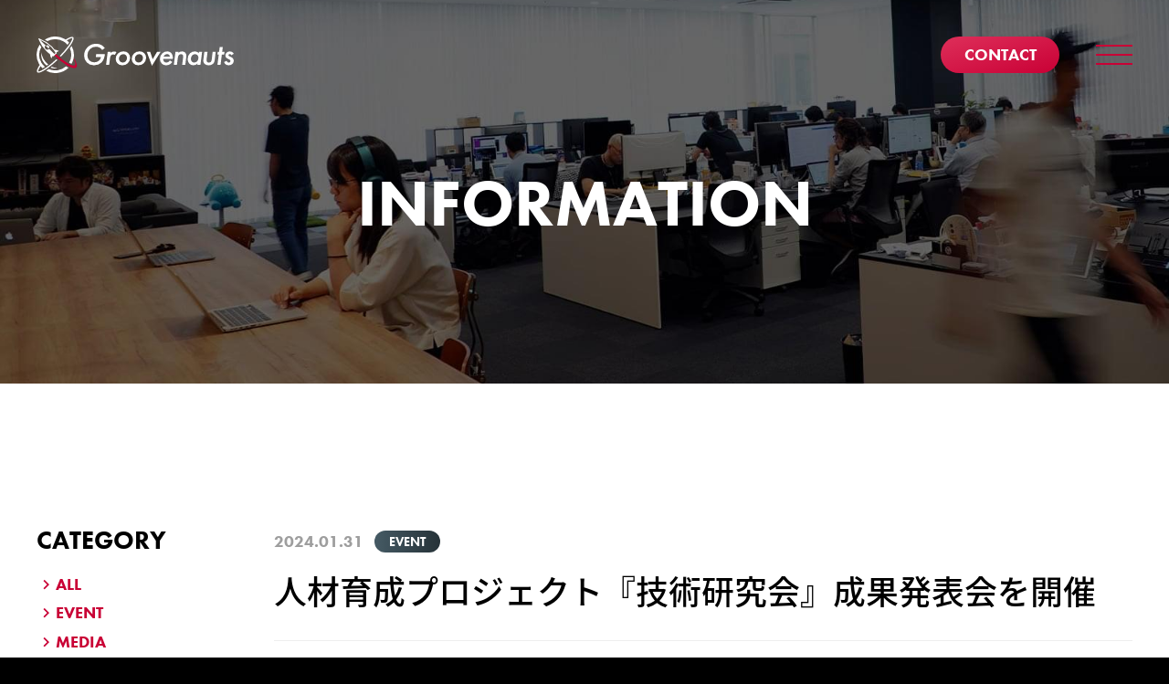

--- FILE ---
content_type: text/html; charset=UTF-8
request_url: https://www.groovenauts.jp/2024/01/31/information-148/
body_size: 11829
content:
<!DOCTYPE html>
<html dir="ltr" lang="ja">
	<head prefix="og: http://ogp.me/ns# fb: http://ogp.me/ns/fb# website: http://ogp.me/ns/website#">
		<meta charset="UTF-8">
		<meta name="author" content="株式会社グルーヴノーツ">
		<meta name="viewport" content="width=device-width, initial-scale=1.0">
				<script async src="https://www.googletagmanager.com/gtag/js?id=G-YYLVWSMYNC"></script>
		<link media="all" href="https://www.groovenauts.jp/wp-content/cache/autoptimize/css/autoptimize_2e5632e2eaf153ebdbadf400eb21cab0.css" rel="stylesheet"><title>ＳＯＭＰＯシステムズとグルーヴノーツ、人材育成プロジェクト『技術研究会』成果発表会を開催｜株式会社グルーヴノーツ</title>

		<!-- All in One SEO 4.9.3 - aioseo.com -->
	<meta name="description" content="ＳＯＭＰＯシステムズ株式会社と株式会社グルーヴノーツは、ＳＯＭＰＯシステムズの社内教育プログラムとして、AI（人工知能）および機械学習を始めとする技術分野の研究会を２０２３年６月に発足させました。技術研究会において、約１年間にわたり本活動を行い、この度、１年間の総括となる成果発表会を開催しました。" />
	<meta name="robots" content="max-image-preview:large" />
	<meta name="author" content="h-kaneda"/>
	<link rel="canonical" href="https://www.groovenauts.jp/2024/01/31/information-148/" />
	<meta name="generator" content="All in One SEO (AIOSEO) 4.9.3" />
		<meta property="og:locale" content="ja_JP" />
		<meta property="og:site_name" content="株式会社グルーヴノーツ" />
		<meta property="og:type" content="article" />
		<meta property="og:title" content="ＳＯＭＰＯシステムズとグルーヴノーツ、人材育成プロジェクト『技術研究会』成果発表会を開催｜株式会社グルーヴノーツ" />
		<meta property="og:description" content="ＳＯＭＰＯシステムズ株式会社と株式会社グルーヴノーツは、ＳＯＭＰＯシステムズの社内教育プログラムとして、AI（人工知能）および機械学習を始めとする技術分野の研究会を２０２３年６月に発足させました。技術研究会において、約１年間にわたり本活動を行い、この度、１年間の総括となる成果発表会を開催しました。" />
		<meta property="og:url" content="https://www.groovenauts.jp/2024/01/31/information-148/" />
		<meta property="fb:app_id" content="810643836369273" />
		<meta property="og:image" content="https://www.groovenauts.jp/wp-content/uploads/2024/01/202401_sompo_systems_ogp.png" />
		<meta property="og:image:secure_url" content="https://www.groovenauts.jp/wp-content/uploads/2024/01/202401_sompo_systems_ogp.png" />
		<meta property="og:image:width" content="1200" />
		<meta property="og:image:height" content="630" />
		<meta property="article:published_time" content="2024-01-31T09:00:00+00:00" />
		<meta property="article:modified_time" content="2025-07-29T10:11:04+00:00" />
		<meta property="article:publisher" content="https://www.facebook.com/Groovenauts.Inc/" />
		<meta name="twitter:card" content="summary_large_image" />
		<meta name="twitter:site" content="@Groovenauts" />
		<meta name="twitter:title" content="ＳＯＭＰＯシステムズとグルーヴノーツ、人材育成プロジェクト『技術研究会』成果発表会を開催｜株式会社グルーヴノーツ" />
		<meta name="twitter:description" content="ＳＯＭＰＯシステムズ株式会社と株式会社グルーヴノーツは、ＳＯＭＰＯシステムズの社内教育プログラムとして、AI（人工知能）および機械学習を始めとする技術分野の研究会を２０２３年６月に発足させました。技術研究会において、約１年間にわたり本活動を行い、この度、１年間の総括となる成果発表会を開催しました。" />
		<meta name="twitter:image" content="https://www.groovenauts.jp/wp-content/uploads/2024/01/202401_sompo_systems_ogp.png" />
		<script type="application/ld+json" class="aioseo-schema">
			{"@context":"https:\/\/schema.org","@graph":[{"@type":"Article","@id":"https:\/\/www.groovenauts.jp\/2024\/01\/31\/information-148\/#article","name":"\uff33\uff2f\uff2d\uff30\uff2f\u30b7\u30b9\u30c6\u30e0\u30ba\u3068\u30b0\u30eb\u30fc\u30f4\u30ce\u30fc\u30c4\u3001\u4eba\u6750\u80b2\u6210\u30d7\u30ed\u30b8\u30a7\u30af\u30c8\u300e\u6280\u8853\u7814\u7a76\u4f1a\u300f\u6210\u679c\u767a\u8868\u4f1a\u3092\u958b\u50ac\uff5c\u682a\u5f0f\u4f1a\u793e\u30b0\u30eb\u30fc\u30f4\u30ce\u30fc\u30c4","headline":"\u4eba\u6750\u80b2\u6210\u30d7\u30ed\u30b8\u30a7\u30af\u30c8\u300e\u6280\u8853\u7814\u7a76\u4f1a\u300f\u6210\u679c\u767a\u8868\u4f1a\u3092\u958b\u50ac","author":{"@id":"https:\/\/www.groovenauts.jp\/author\/h-kaneda\/#author"},"publisher":{"@id":"https:\/\/www.groovenauts.jp\/#organization"},"image":{"@type":"ImageObject","url":"https:\/\/www.groovenauts.jp\/wp-content\/uploads\/2024\/01\/202401_sompo_systems_ogp.png","width":1200,"height":630},"datePublished":"2024-01-31T18:00:00+09:00","dateModified":"2025-07-29T19:11:04+09:00","inLanguage":"ja","mainEntityOfPage":{"@id":"https:\/\/www.groovenauts.jp\/2024\/01\/31\/information-148\/#webpage"},"isPartOf":{"@id":"https:\/\/www.groovenauts.jp\/2024\/01\/31\/information-148\/#webpage"},"articleSection":"EVENT, JP"},{"@type":"BreadcrumbList","@id":"https:\/\/www.groovenauts.jp\/2024\/01\/31\/information-148\/#breadcrumblist","itemListElement":[{"@type":"ListItem","@id":"https:\/\/www.groovenauts.jp#listItem","position":1,"name":"Home","item":"https:\/\/www.groovenauts.jp","nextItem":{"@type":"ListItem","@id":"https:\/\/www.groovenauts.jp\/category\/event\/#listItem","name":"EVENT"}},{"@type":"ListItem","@id":"https:\/\/www.groovenauts.jp\/category\/event\/#listItem","position":2,"name":"EVENT","item":"https:\/\/www.groovenauts.jp\/category\/event\/","nextItem":{"@type":"ListItem","@id":"https:\/\/www.groovenauts.jp\/2024\/01\/31\/information-148\/#listItem","name":"\u4eba\u6750\u80b2\u6210\u30d7\u30ed\u30b8\u30a7\u30af\u30c8\u300e\u6280\u8853\u7814\u7a76\u4f1a\u300f\u6210\u679c\u767a\u8868\u4f1a\u3092\u958b\u50ac"},"previousItem":{"@type":"ListItem","@id":"https:\/\/www.groovenauts.jp#listItem","name":"Home"}},{"@type":"ListItem","@id":"https:\/\/www.groovenauts.jp\/2024\/01\/31\/information-148\/#listItem","position":3,"name":"\u4eba\u6750\u80b2\u6210\u30d7\u30ed\u30b8\u30a7\u30af\u30c8\u300e\u6280\u8853\u7814\u7a76\u4f1a\u300f\u6210\u679c\u767a\u8868\u4f1a\u3092\u958b\u50ac","previousItem":{"@type":"ListItem","@id":"https:\/\/www.groovenauts.jp\/category\/event\/#listItem","name":"EVENT"}}]},{"@type":"Organization","@id":"https:\/\/www.groovenauts.jp\/#organization","name":"\u682a\u5f0f\u4f1a\u793e\u30b0\u30eb\u30fc\u30f4\u30ce\u30fc\u30c4","url":"https:\/\/www.groovenauts.jp\/","logo":{"@type":"ImageObject","url":"https:\/\/www.groovenauts.jp\/wp-content\/uploads\/2020\/09\/logo_groovenauts_2018_type1.png","@id":"https:\/\/www.groovenauts.jp\/2024\/01\/31\/information-148\/#organizationLogo","width":1848,"height":504},"image":{"@id":"https:\/\/www.groovenauts.jp\/2024\/01\/31\/information-148\/#organizationLogo"}},{"@type":"Person","@id":"https:\/\/www.groovenauts.jp\/author\/h-kaneda\/#author","url":"https:\/\/www.groovenauts.jp\/author\/h-kaneda\/","name":"h-kaneda","image":{"@type":"ImageObject","@id":"https:\/\/www.groovenauts.jp\/2024\/01\/31\/information-148\/#authorImage","url":"https:\/\/lh5.googleusercontent.com\/-G-kOZMZrwws\/AAAAAAAAAAI\/AAAAAAAAAAA\/AMZuuclnPUxt358MmeFOIKuUznahiuzIjg\/s96-c\/photo.jpg","width":96,"height":96,"caption":"h-kaneda"}},{"@type":"WebPage","@id":"https:\/\/www.groovenauts.jp\/2024\/01\/31\/information-148\/#webpage","url":"https:\/\/www.groovenauts.jp\/2024\/01\/31\/information-148\/","name":"\uff33\uff2f\uff2d\uff30\uff2f\u30b7\u30b9\u30c6\u30e0\u30ba\u3068\u30b0\u30eb\u30fc\u30f4\u30ce\u30fc\u30c4\u3001\u4eba\u6750\u80b2\u6210\u30d7\u30ed\u30b8\u30a7\u30af\u30c8\u300e\u6280\u8853\u7814\u7a76\u4f1a\u300f\u6210\u679c\u767a\u8868\u4f1a\u3092\u958b\u50ac\uff5c\u682a\u5f0f\u4f1a\u793e\u30b0\u30eb\u30fc\u30f4\u30ce\u30fc\u30c4","description":"\uff33\uff2f\uff2d\uff30\uff2f\u30b7\u30b9\u30c6\u30e0\u30ba\u682a\u5f0f\u4f1a\u793e\u3068\u682a\u5f0f\u4f1a\u793e\u30b0\u30eb\u30fc\u30f4\u30ce\u30fc\u30c4\u306f\u3001\uff33\uff2f\uff2d\uff30\uff2f\u30b7\u30b9\u30c6\u30e0\u30ba\u306e\u793e\u5185\u6559\u80b2\u30d7\u30ed\u30b0\u30e9\u30e0\u3068\u3057\u3066\u3001AI\uff08\u4eba\u5de5\u77e5\u80fd\uff09\u304a\u3088\u3073\u6a5f\u68b0\u5b66\u7fd2\u3092\u59cb\u3081\u3068\u3059\u308b\u6280\u8853\u5206\u91ce\u306e\u7814\u7a76\u4f1a\u3092\uff12\uff10\uff12\uff13\u5e74\uff16\u6708\u306b\u767a\u8db3\u3055\u305b\u307e\u3057\u305f\u3002\u6280\u8853\u7814\u7a76\u4f1a\u306b\u304a\u3044\u3066\u3001\u7d04\uff11\u5e74\u9593\u306b\u308f\u305f\u308a\u672c\u6d3b\u52d5\u3092\u884c\u3044\u3001\u3053\u306e\u5ea6\u3001\uff11\u5e74\u9593\u306e\u7dcf\u62ec\u3068\u306a\u308b\u6210\u679c\u767a\u8868\u4f1a\u3092\u958b\u50ac\u3057\u307e\u3057\u305f\u3002","inLanguage":"ja","isPartOf":{"@id":"https:\/\/www.groovenauts.jp\/#website"},"breadcrumb":{"@id":"https:\/\/www.groovenauts.jp\/2024\/01\/31\/information-148\/#breadcrumblist"},"author":{"@id":"https:\/\/www.groovenauts.jp\/author\/h-kaneda\/#author"},"creator":{"@id":"https:\/\/www.groovenauts.jp\/author\/h-kaneda\/#author"},"image":{"@type":"ImageObject","url":"https:\/\/www.groovenauts.jp\/wp-content\/uploads\/2024\/01\/202401_sompo_systems_ogp.png","@id":"https:\/\/www.groovenauts.jp\/2024\/01\/31\/information-148\/#mainImage","width":1200,"height":630},"primaryImageOfPage":{"@id":"https:\/\/www.groovenauts.jp\/2024\/01\/31\/information-148\/#mainImage"},"datePublished":"2024-01-31T18:00:00+09:00","dateModified":"2025-07-29T19:11:04+09:00"},{"@type":"WebSite","@id":"https:\/\/www.groovenauts.jp\/#website","url":"https:\/\/www.groovenauts.jp\/","name":"\u682a\u5f0f\u4f1a\u793e\u30b0\u30eb\u30fc\u30f4\u30ce\u30fc\u30c4","inLanguage":"ja","publisher":{"@id":"https:\/\/www.groovenauts.jp\/#organization"}}]}
		</script>
		<!-- All in One SEO -->

<link href='https://use.typekit.net' rel='preconnect' />
<link href='https://www.googletagmanager.com' rel='preconnect' />
<link href='https://www.google-analytics.com' rel='preconnect' />
<link href='https://ajax.googleapis.com' rel='preconnect' />
















		<link rel="shortcut icon" href="https://www.groovenauts.jp/wp-content/themes/groovenauts/images/common/favicon.ico">
		<link rel="alternate" type="application/rss+xml" href="https://www.groovenauts.jp/feed/" title="RSS 2.0">
		<link rel="alternate" type="application/atom+xml" href="https://www.groovenauts.jp/feed/atom/" title="Atom cite contents">
		
	</head>

	<body id="top">
		<div class="wrapper">
			<header>
				<div class="hBox">
					<h1 class="hBox__hl">
						<a href="https://www.groovenauts.jp/" class="hBox__hlBtn" title="Groovenauts,Inc.">
							<svg xmlns="http://www.w3.org/2000/svg" viewBox="0 0 216.71 41.1">
								<g data-name="logo_white">
									<path d="M40.6 25c2 3.44 2.63 6.07 1.55 7.15-.78.78-2.37.65-4.5-.22a23.5 23.5 0 01-2.65-1.3 69.61 69.61 0 01-13.62-10.91.94.94 0 01-.1-.1c-.3.26-.6.51-.87.78s-.53.58-.79.88a.47.47 0 01.1.1A76.19 76.19 0 0033.48 32.5c.92.55 1.8 1 2.64 1.45 3.52 1.74 6.24 2.17 7.49.93 1.61-1.62.4-5.72-2.81-10.83-.06.33-.13.65-.2 1" fill="#ca0035" />
									<path d="M65.54 19.77h9.56c-.17 2.36-1 6.68-3.82 9.49a11.21 11.21 0 01-8.28 3 9.93 9.93 0 01-7.72-3.1 10.67 10.67 0 01-3-7.72 13.63 13.63 0 013.93-9.6 13 13 0 019.5-3.65 10.31 10.31 0 015.63 1.43A13 13 0 0175 13l-2.85 2.12a10.63 10.63 0 00-2.54-2.47 7.8 7.8 0 00-4.24-1.18 9.1 9.1 0 00-6.64 2.61 9.83 9.83 0 00-2.86 7A8.59 8.59 0 0058 26.93a8.06 8.06 0 0010.54.25A7.56 7.56 0 0070.89 23h-5.77zm10.85 12.07h3.41l.94-7.58A6.39 6.39 0 0182 21a3.08 3.08 0 012.26-.87 3.21 3.21 0 011.81.52l1.67-3.09a4.59 4.59 0 00-2.5-.7 4.87 4.87 0 00-2.23.45 5.08 5.08 0 00-1.56 1.26l.17-1.33H78.2zm24.46-13.08a7 7 0 00-5.21-2A8.21 8.21 0 0087 25.19a7.11 7.11 0 002 5.12 6.69 6.69 0 005.22 2 8 8 0 006-2.26 8.36 8.36 0 002.54-6.19 7.17 7.17 0 00-2-5.08M98 27.84a4.24 4.24 0 01-3.24 1.39 4.1 4.1 0 01-3.13-1.29 4.63 4.63 0 01-1.08-3 5.22 5.22 0 011.6-3.83 4.67 4.67 0 013.31-1.22A3.66 3.66 0 0198.21 21a4.35 4.35 0 011.15 3.06A5.59 5.59 0 0198 27.84m20.41-9.08a7 7 0 00-5.21-2 8.21 8.21 0 00-8.59 8.38 7.14 7.14 0 002 5.12 6.69 6.69 0 005.22 2 8 8 0 006-2.26 8.32 8.32 0 002.54-6.19 7.17 7.17 0 00-2-5.08m-2.88 9.08a4.22 4.22 0 01-3.24 1.39 4.1 4.1 0 01-3.13-1.29 4.69 4.69 0 01-1.08-3 5.25 5.25 0 011.6-3.83 4.69 4.69 0 013.36-1.21 3.66 3.66 0 012.74 1.13 4.31 4.31 0 011.15 3.06 5.59 5.59 0 01-1.39 3.79m5.63-10.65l5.64 15.69 9.53-15.69h-3.9l-4.8 8.35-2.71-8.35zm25.31 9.71a5.11 5.11 0 01-1.53 1.67 4.5 4.5 0 01-2.33.66 3.19 3.19 0 01-2.4-.94 4.46 4.46 0 01-1.08-3h10.47a8.16 8.16 0 00.17-1.7 7.3 7.3 0 00-1.81-5.11 5.81 5.81 0 00-4.41-1.71 7.35 7.35 0 00-5.36 2.22 8.61 8.61 0 00-2.54 6.26 7.29 7.29 0 002 5.22 6.18 6.18 0 004.7 1.84 8 8 0 004.1-1 8.31 8.31 0 002.72-2.75zm-6.82-4.35A5.1 5.1 0 01141 20.6a3.9 3.9 0 012.47-.87 2.93 2.93 0 012.12.8 4.18 4.18 0 01.87 2zm11.24 9.29h3.41l.86-7.06c.21-1.74.53-3.24 1.43-4.11a3 3 0 012.19-.8 2.61 2.61 0 011.74.59 2.51 2.51 0 01.66 1.88 14.77 14.77 0 01-.17 1.95l-.98 7.54h3.41l.9-7.2a26.45 26.45 0 00.32-3.1 4.82 4.82 0 00-1.33-3.48 4.71 4.71 0 00-3.47-1.25 5.45 5.45 0 00-2.51.56 4.13 4.13 0 00-1.46 1.15l.17-1.33h-3.4zM178.3 18.9a5 5 0 00-1.67-1.46 5.44 5.44 0 00-2.68-.63 7.17 7.17 0 00-5.35 2.05 9.36 9.36 0 00-2.54 6.54 7.48 7.48 0 002 5.29 5.75 5.75 0 004.17 1.6 7.27 7.27 0 002.68-.52 6.4 6.4 0 001.95-1.46l-.18 1.53h3.41l1.81-14.65h-3.41zm-7.09 2.1a4.12 4.12 0 012.92-1.15 3.58 3.58 0 012.61 1 4.38 4.38 0 011.14 3.09 6 6 0 01-1.49 4 4.41 4.41 0 01-3.2 1.29 3.25 3.25 0 01-2.47-1 4.47 4.47 0 01-1.15-3.06 5.89 5.89 0 011.64-4.17m13.18-3.83l-1 8a18 18 0 00-.18 2 5.13 5.13 0 001.36 3.55 6.32 6.32 0 004.66 1.6 6.47 6.47 0 004.63-1.57c1.53-1.46 1.81-3.54 2-5l1-8.49h-3.36l-1 8.39a4.73 4.73 0 01-1 2.88 3.33 3.33 0 01-2.12.77 2.78 2.78 0 01-1.92-.7 2.71 2.71 0 01-.69-2 14 14 0 01.17-1.71l.94-7.62zm21.8 3.14l.38-3.14H204l.66-5.35h-3.4l-.66 5.35h-1.43l-.38 3.14h1.42l-1.42 11.51h3.41l1.42-11.51zm10.52-.94a5.47 5.47 0 00-1.71-1.86 4.32 4.32 0 00-2.54-.7 4.89 4.89 0 00-3.62 1.32 4.52 4.52 0 00-1.32 3.24 3.35 3.35 0 001 2.54 7.45 7.45 0 001.72 1.09l.93.49a5.18 5.18 0 011.4.83 1.69 1.69 0 01.48 1.22 1.56 1.56 0 01-.55 1.29 2.05 2.05 0 01-1.36.45 2.13 2.13 0 01-1.43-.52 3.11 3.11 0 01-.8-1.43L206 28.67a5.32 5.32 0 001.81 2.68 5.52 5.52 0 003.27.94 5.77 5.77 0 004.1-1.39 4.71 4.71 0 001.46-3.55 4.25 4.25 0 00-1.11-3 6.6 6.6 0 00-1.85-1.26l-1-.49a8.46 8.46 0 01-1.43-.76 1 1 0 01-.41-.83 1.12 1.12 0 01.31-.77 1.65 1.65 0 011.18-.42 1.52 1.52 0 011.05.35 2.13 2.13 0 01.69.91zM19.77 14.68a15.31 15.31 0 014.87 1.59 15.59 15.59 0 00-2.81 1.51l.06.1.49.83-.75.61c-.13.1-.23.2-.35.3-.3.26-.6.51-.87.78s-.53.58-.79.88c-.09.12-.2.22-.3.34l-.6.76-.84-.49-.1-.06a15 15 0 00-1.51 2.81 15.34 15.34 0 01-1.58-4.88c-.28-.21-.57-.43-.84-.65a35 35 0 01-3-2.61l-.12-.13a35.2 35.2 0 01-8-12.13l-.87-2.39 2.39.94a35.56 35.56 0 0112.12 8l.14.14a38.71 38.71 0 012.61 2.95l.65.84m-4.06-3a.8.8 0 01-.13-.13c-.44-.43-.88-.86-1.34-1.26s-.72-.64-1.09-.94-.85-.65-1.28-1c-.74-.56-1.51-1.09-2.29-1.58a34.61 34.61 0 00-5.74-2.98l6.05 6.05a2.85 2.85 0 003.48 4.45 3.09 3.09 0 00.55-.42l5.69 5.7c.29-.28.59-.53.89-.79.15-.12.28-.26.43-.38a34.83 34.83 0 00-2.69-3.91 35.47 35.47 0 00-2.53-2.86m-5.15-1.12a1.87 1.87 0 00-.47.83 1.84 1.84 0 011.09 0 1.78 1.78 0 01.74.45 1.88 1.88 0 01.55 1.26 2.21 2.21 0 01-.06.57 1.77 1.77 0 00.38-.15 2.21 2.21 0 00.48-.34 1.9 1.9 0 10-2.69-2.69M10.48 35c-.93.65-1.79 1.23-2.59 1.73-3.16 2-5.31 2.77-6 2.5-.26-.72.54-2.86 2.51-6-.33-.42-.65-.85-.94-1.29C.78 36.06-.3 39.16.82 40.28s4.21 0 8.35-2.61c.85-.54 1.74-1.15 2.67-1.82A105.8 105.8 0 0023 26.42l-1.1-1A99.14 99.14 0 0110.48 35m25.37-23.17c.67-.92 1.28-1.82 1.82-2.66C40.32 5 41.4 1.93 40.28.81s-4.21 0-8.35 2.61c.44.3.87.6 1.3.94 3.15-2 5.29-2.77 6-2.5.26.72-.53 2.86-2.5 6Q36 9.08 35 10.48a100.34 100.34 0 01-9.41 11.22c.36.33.73.65 1.1 1a104 104 0 009.16-10.84M10.56 38.51a20.57 20.57 0 0024.53-3.42c-.76-.39-1.56-.83-2.38-1.32l-.31-.2a17.67 17.67 0 01-19.1 3l-.6.43c-.73.53-1.45 1-2.14 1.47m26.49-25.78l-.46.62a17.48 17.48 0 011.56 6.9v1a17.51 17.51 0 01-2.37 8.15 25.13 25.13 0 002.44 1.22l.21.08A20 20 0 0040 27.07a20.56 20.56 0 00.57-2c.07-.33.14-.65.2-1a20.83 20.83 0 00-2.28-13.49c-.46.68-.94 1.39-1.47 2.13M8.09 33a18 18 0 01-2-2.39c-.3-.44-.59-.89-.85-1.36a17.68 17.68 0 010-17.34C4.58 11 4 10.06 3.47 9.1a20.6 20.6 0 00-.89 21.42c.27.47.55.94.85 1.4s.61.87.94 1.29.65.8 1 1.18.42.47.64.7.46.43.69.64l.41-.25c.68-.42 1.4-.91 2.14-1.42-.4-.33-.79-.68-1.16-1.05m27-27c-.22-.23-.45-.44-.69-.65s-.77-.69-1.17-1-.86-.64-1.3-.94-.93-.57-1.41-.84A20.55 20.55 0 0017.05.3c-.33 0-.66.12-1 .2a20.35 20.35 0 00-6.91 2.94C10.07 4 11 4.58 11.93 5.2A17.72 17.72 0 0119.87 3h1a17.7 17.7 0 018.38 2.3c.46.27.92.55 1.36.85a17.89 17.89 0 012.39 2c.38.38.73.76 1.06 1.16.51-.73 1-1.45 1.42-2.15l.25-.4c-.22-.23-.43-.46-.65-.68M5.33 18.15a15.75 15.75 0 00-.2 2.4 15.39 15.39 0 006 12.17l1.72-1.32a20.54 20.54 0 01-7.52-13.25M20.55 36a14.67 14.67 0 002.4-.21 20.16 20.16 0 01-6.18-1.87c-.48.4-1 .78-1.43 1.15a15.27 15.27 0 005.21.93" fill="#fff" class="logoColor" />
								</g>
							</svg>
						</a>
					</h1>
					<!-- <select name="lang_choice_1" id="lang_choice_1" class="pll-switcher-select">
	<option value="https://www.groovenauts.jp/2024/01/31/information-148/" lang="ja" selected='selected'>JP</option>
	<option value="https://www.groovenauts.jp/en/" lang="en-US">EN</option>

</select>
<script type="text/javascript">
					document.getElementById( "lang_choice_1" ).addEventListener( "change", function ( event ) { location.href = event.currentTarget.value; } )
				</script> -->
					<p class="hBox__contact">
						<a href="https://www.groovenauts.jp/contact/" class="hBox__contactBtn"><span class="hBox__contactBtn-text">CONTACT</span><i class="mdi mdi-email-outline"></i></a>
					</p>
					<nav class="gNav">
						<div class="gNav__box">
							<div class="gNav__box-inner">
								<div class="gNav__box-all">
									<ul class="gNavMenu gNavMenu__all">
										<li class="gNavMenu__item"><a href="https://www.groovenauts.jp/">TOP</a></li>
										<li class="gNavMenu__item"><a href="https://www.groovenauts.jp/service/">SERVICE</a></li>
										<li class="gNavMenu__item"><a href="https://www.groovenauts.jp/about/">ABOUT</a></li>
										<li class="gNavMenu__item"><a href="https://www.groovenauts.jp/vmm/">VISION / MISSION / METHOD</a></li>
										<!-- <li class="gNavMenu__item"><a href="https://www.groovenauts.jp/greetings/">GREETINGS</a></li> -->
										<li class="gNavMenu__item"><a href="https://www.groovenauts.jp/recruit/">RECRUIT</a></li>
										<li class="gNavMenu__item"><a href="https://www.groovenauts.jp/information/">INFORMATION</a></li>
									</ul>
								</div>
								<div class="gNav__box-other">
									<ul class="gNavMenu gNavMenu__other">
										<li class="gNavMenu__item"><a href="https://www.groovenauts.jp/privacy/">PRIVACY POLICY</a></li>
										<li class="gNavMenu__item"><a href="https://www.groovenauts.jp/security/">SECURITY</a></li>
										<li class="gNavMenu__item gNavMenu__item-contact"><a href="https://www.groovenauts.jp/contact/" class="contactBtn">CONTACT</a></li>
										<!-- <li class="gNavMenu__item gNavMenu__item-sns">
											<span class="gNavMenu__item-share">Official SNS</span>
											<ul class="gNavSns">
												<li class="gNavSns__item"><a href="https://www.facebook.com/Groovenauts.Inc" target="_blank">facebook</a></li>
												<li class="gNavSns__item"><a href="https://twitter.com/groovenauts" target="_blank">Twitter</a></li>
											</ul>
										</li> -->
									</ul>
									<p class="gNav__copy"><small>&copy; 2016 Groovenauts,Inc.</small></p>
								</div>
							</div>
						</div>
					</nav>
					<div class="menuBtn">
						<span class="menuBtn__line"></span>
						<span class="menuBtn__line"></span>
						<span class="menuBtn__line"></span>
					</div>
				</div>
			</header>

<main>
	<article class="content content__information">
		<div class="contentTitle contentTitle__information">
			<h2 class="contentTitle__hl scrollAnimation-down">INFORMATION</h2>
		</div>

		<div class="container information__inner scrollAnimation-up">
			<article class="information">
				<div class="information__meta">
					<h3 class="information__hl">人材育成プロジェクト『技術研究会』成果発表会を開催</h3>
					<div class="informationList__head">
						<time class="informationList__date" datetime="2024-01-31">2024.01.31</time>
						<ul class="informationCategoryList"><li class="informationCategoryList__item">EVENT</li></ul>					</div>
				</div>

				<div class="information__body">
					
<p class="has-text-align-right">ＳＯＭＰＯシステムズ株式会社<br>株式会社グルーヴノーツ</p>



<div style="height:20px" aria-hidden="true" class="wp-block-spacer"></div>



<p>ＳＯＭＰＯシステムズ株式会社（社長：宮嵜 義久、以下、「ＳＯＭＰＯシステムズ」）と株式会社グルーヴノーツ（社長：最首 英裕、以下、「グルーヴノーツ」）は、ＳＯＭＰＯシステムズの社内教育プログラムとして、AI（人工知能）および機械学習を始めとする技術分野の研究会（以下、「技術研究会」）を２０２３年６月に発足させました。</p>



<p>技術研究会では、AIを始めとした新しいツール・サービスを活用した企画、業務改善を行うことのできる人材育成の強化を図るとともに、プログラミングやデータサイエンスのスキルに加えて、論理思考や業務課題の解決、ユーザー視点でのサービス設計、AI活用のプロジェクト推進ができる実践力を習得します。</p>



<p>ＳＯＭＰＯシステムズとグルーヴノーツは、技術研究会において、約１年間にわたり本活動を行い、この度、１年間の総括となる成果発表会を開催しました。</p>



<p>成果発表会では、受講生それぞれが「AI・機械学習を用いたシステムをはじめとする最先端技術」をテーマに、自らシステムの企画から、構築までを行った成果を発表しました。</p>



<p>最終の成果発表会となる今回は、取り組みたい内容ごとに個人やチームでさまざまな技術に挑戦したり、提案を前提とした業務改善のシステム構築を行ったりするなどして、広い技術領域に対して興味を持ち、繰り返し学習しながら実際に動くモノを作り確認することで、体験的に理解を深めようとするマインドを醸成することができたと考えています。</p>



<div style="height:30px" aria-hidden="true" class="wp-block-spacer"></div>



<h3 class="wp-block-heading">活動概要</h3>



<p>技術研究会では、最先端技術を習得し、技術への理解を深める事で各分野への新しいアイデアやイノベーションにつながることを目的に、以下の活動を実施しています。</p>



<ol class="wp-block-list">
<li>AIおよび機械学習に関する２つのテーマについて、約９か月の期間でハンズオントレーニング、実践、成果発表を行う取組み</li>



<li>システム開発、データ分析、機械学習等のスキル向上を促進するテーマを取り上げて計５回実施するテックセミナーの取組み</li>
</ol>



<div style="height:30px" aria-hidden="true" class="wp-block-spacer"></div>



<h3 class="wp-block-heading">成果発表会の開催</h3>



<p>技術研究会の約１年にわたる活動の総括として、成果発表会を１月３０日に開催しました。成果報告の一例をご紹介します。</p>



<figure class="wp-block-gallery has-nested-images columns-default is-cropped wp-block-gallery-1 is-layout-flex wp-block-gallery-is-layout-flex">
<figure class="wp-block-image size-large"><img fetchpriority="high" decoding="async" width="1024" height="614" data-id="6549" src="https://www.groovenauts.jp/wp-content/uploads/2024/02/sompo-sys1-1024x614.jpg" alt="" class="wp-image-6549" srcset="https://www.groovenauts.jp/wp-content/uploads/2024/02/sompo-sys1-1024x614.jpg 1024w, https://www.groovenauts.jp/wp-content/uploads/2024/02/sompo-sys1-300x180.jpg 300w, https://www.groovenauts.jp/wp-content/uploads/2024/02/sompo-sys1-768x461.jpg 768w, https://www.groovenauts.jp/wp-content/uploads/2024/02/sompo-sys1-1536x922.jpg 1536w, https://www.groovenauts.jp/wp-content/uploads/2024/02/sompo-sys1-2048x1229.jpg 2048w" sizes="(max-width: 1024px) 100vw, 1024px" /><figcaption class="wp-element-caption">RAGを活用した生成AIボットでの運用効率化</figcaption></figure>



<figure class="wp-block-image size-large"><img decoding="async" width="1024" height="614" data-id="6550" src="https://www.groovenauts.jp/wp-content/uploads/2024/02/sompo-sys2-1024x614.jpg" alt="" class="wp-image-6550" srcset="https://www.groovenauts.jp/wp-content/uploads/2024/02/sompo-sys2-1024x614.jpg 1024w, https://www.groovenauts.jp/wp-content/uploads/2024/02/sompo-sys2-300x180.jpg 300w, https://www.groovenauts.jp/wp-content/uploads/2024/02/sompo-sys2-768x461.jpg 768w, https://www.groovenauts.jp/wp-content/uploads/2024/02/sompo-sys2-1536x922.jpg 1536w, https://www.groovenauts.jp/wp-content/uploads/2024/02/sompo-sys2-2048x1229.jpg 2048w" sizes="(max-width: 1024px) 100vw, 1024px" /><figcaption class="wp-element-caption">コールセンター業務へのOpenAI活用検討</figcaption></figure>
</figure>



<figure class="wp-block-image size-large"><img decoding="async" width="1024" height="469" src="https://www.groovenauts.jp/wp-content/uploads/2024/02/IMG_0453-scaled-e1706759458524-1024x469.jpg" alt="" class="wp-image-6545" srcset="https://www.groovenauts.jp/wp-content/uploads/2024/02/IMG_0453-scaled-e1706759458524-1024x469.jpg 1024w, https://www.groovenauts.jp/wp-content/uploads/2024/02/IMG_0453-scaled-e1706759458524-300x137.jpg 300w, https://www.groovenauts.jp/wp-content/uploads/2024/02/IMG_0453-scaled-e1706759458524-768x352.jpg 768w, https://www.groovenauts.jp/wp-content/uploads/2024/02/IMG_0453-scaled-e1706759458524-1536x704.jpg 1536w, https://www.groovenauts.jp/wp-content/uploads/2024/02/IMG_0453-scaled-e1706759458524-2048x938.jpg 2048w" sizes="(max-width: 1024px) 100vw, 1024px" /><figcaption class="wp-element-caption"><span class="sme-font-size has-small-font-size">ＳＯＭＰＯシステムズおよびグルーヴノーツ 技術研究会メンバー／ 前列右から5番目：ＳＯＭＰＯシステムズ社長 宮嵜 義久／ 前列右から6番目：グルーヴノーツ社長 最首 英裕</span></figcaption></figure>



<div style="height:10px" aria-hidden="true" class="wp-block-spacer"></div>



<p>成果発表会に参加していたＳＯＭＰＯシステムズ社長の宮嵜からは、当日、以下のコメントがありました。</p>



<p>「数年前のシステム構築方法から考えると、昨今のIT技術は想像を超える進化を遂げているが、受講者がシステム構築をしている姿を見て、改めて技術革新のスピードと、それらの技術を使いこなしている受講者の成長を感じた。発表に際しては、グルーヴノーツ社・最首社長から多くの示唆をいただき、受講者の励みとなった。今回の活動を研究で終わらせず、進化させながら、提案のツールとして自身の引き出しにできるよう、受講者には今後もぜひ探求を続けて欲しい。」</p>



<div style="height:30px" aria-hidden="true" class="wp-block-spacer"></div>



<h3 class="wp-block-heading">今後の展望</h3>



<p>ＳＯＭＰＯシステムズでは社内教育プログラムを定期的に更新し、最新のトレンドやベストプラクティスをいち早くフォローし、今後もさまざまなイノベーションに取り組んでいきます。</p>



<div style="height:30px" aria-hidden="true" class="wp-block-spacer"></div>



<h3 class="wp-block-heading">グルーヴノーツについて</h3>



<p>グルーヴノーツは、量子コンピュータやAIなどテクノロジーを活用できるクラウドプラットフォーム「<a href="https://www.magellanic-clouds.com/blocks/" title="量子コンピュータやAIを活用できるグルーヴノーツのクラウドプラットフォーム">MAGELLAN BLOCKS（マゼランブロックス）</a>」の事業と、テクノロジーの教育研修を手掛ける「TECH PARK（テックパーク）」の事業を展開するリーディングカンパニーです。テックパーク事業では、子どもから大人まで、テクノロジーを正しく理解して実践に活かせる教育コンテンツを開発し、自社運営のスクールをはじめさまざまな法人・自治体・教育機関などに提供しています。</p>



<div style="height:100px" aria-hidden="true" class="wp-block-spacer"></div>



<p></p>
				</div>

								<div class="scrollAnimation-up">
					<div class="postNav">
												<span class="postNav__link postNav__link--prev"><a href="https://www.groovenauts.jp/2023/11/02/information-147/" rel="prev"><i class="mdi mdi-chevron-left"></i>Previous</a></span>																		<span class="postNav__link postNav__link--next"><a href="https://www.groovenauts.jp/2024/05/14/information-149/" rel="next">NEXT<i class="mdi mdi-chevron-right"></i></a></span>											</div>
				</div>
							</article>
			<div class="sideNav">
	<section class="informationNav">
		<h3 class="informationNav__hl">CATEGORY</h3>
		<ul class="informationArchiveList">
			<li class="informationArchiveList__item"><a href="https://www.groovenauts.jp/information"><i class="mdi mdi-chevron-right"></i>ALL</a></li>
			<li class="informationArchiveList__item"><i class="mdi mdi-chevron-right"></i><a href="https://www.groovenauts.jp/category/event/">EVENT</a></li><li class="informationArchiveList__item"><i class="mdi mdi-chevron-right"></i><a href="https://www.groovenauts.jp/category/media/">MEDIA</a></li><li class="informationArchiveList__item"><i class="mdi mdi-chevron-right"></i><a href="https://www.groovenauts.jp/category/news/">NEWS</a></li>		</ul>
	</section>

	<section class="informationNav">
		<h3 class="informationNav__hl">ARCHIVE</h3>
		<ul class="informationArchiveList">
						<li class="informationArchiveList__item archiveYear">
				<i class="mdi mdi-chevron-right"></i><span class="informationArchiveList__item-num">2025<span class="informationArchiveList__item-year">年</span></span>
				<ul class="informationArchiveMonthList">
										<li class="informationArchiveMonthList__item">
						<i class="mdi mdi-chevron-right"></i>
						<a href="https://www.groovenauts.jp/2025/07">
							7月<span class="informationArchiveMonthList__count">(1)</span>
						</a>
					</li>
								</ul></li>
						<li class="informationArchiveList__item archiveYear">
				<i class="mdi mdi-chevron-right"></i><span class="informationArchiveList__item-num">2024<span class="informationArchiveList__item-year">年</span></span>
				<ul class="informationArchiveMonthList">
										<li class="informationArchiveMonthList__item">
						<i class="mdi mdi-chevron-right"></i>
						<a href="https://www.groovenauts.jp/2024/09">
							9月<span class="informationArchiveMonthList__count">(1)</span>
						</a>
					</li>
										<li class="informationArchiveMonthList__item">
						<i class="mdi mdi-chevron-right"></i>
						<a href="https://www.groovenauts.jp/2024/05">
							5月<span class="informationArchiveMonthList__count">(3)</span>
						</a>
					</li>
										<li class="informationArchiveMonthList__item">
						<i class="mdi mdi-chevron-right"></i>
						<a href="https://www.groovenauts.jp/2024/01">
							1月<span class="informationArchiveMonthList__count">(1)</span>
						</a>
					</li>
								</ul></li>
						<li class="informationArchiveList__item archiveYear">
				<i class="mdi mdi-chevron-right"></i><span class="informationArchiveList__item-num">2023<span class="informationArchiveList__item-year">年</span></span>
				<ul class="informationArchiveMonthList">
										<li class="informationArchiveMonthList__item">
						<i class="mdi mdi-chevron-right"></i>
						<a href="https://www.groovenauts.jp/2023/11">
							11月<span class="informationArchiveMonthList__count">(2)</span>
						</a>
					</li>
										<li class="informationArchiveMonthList__item">
						<i class="mdi mdi-chevron-right"></i>
						<a href="https://www.groovenauts.jp/2023/10">
							10月<span class="informationArchiveMonthList__count">(1)</span>
						</a>
					</li>
										<li class="informationArchiveMonthList__item">
						<i class="mdi mdi-chevron-right"></i>
						<a href="https://www.groovenauts.jp/2023/07">
							7月<span class="informationArchiveMonthList__count">(2)</span>
						</a>
					</li>
										<li class="informationArchiveMonthList__item">
						<i class="mdi mdi-chevron-right"></i>
						<a href="https://www.groovenauts.jp/2023/06">
							6月<span class="informationArchiveMonthList__count">(2)</span>
						</a>
					</li>
										<li class="informationArchiveMonthList__item">
						<i class="mdi mdi-chevron-right"></i>
						<a href="https://www.groovenauts.jp/2023/05">
							5月<span class="informationArchiveMonthList__count">(2)</span>
						</a>
					</li>
										<li class="informationArchiveMonthList__item">
						<i class="mdi mdi-chevron-right"></i>
						<a href="https://www.groovenauts.jp/2023/03">
							3月<span class="informationArchiveMonthList__count">(2)</span>
						</a>
					</li>
										<li class="informationArchiveMonthList__item">
						<i class="mdi mdi-chevron-right"></i>
						<a href="https://www.groovenauts.jp/2023/02">
							2月<span class="informationArchiveMonthList__count">(1)</span>
						</a>
					</li>
								</ul></li>
						<li class="informationArchiveList__item archiveYear">
				<i class="mdi mdi-chevron-right"></i><span class="informationArchiveList__item-num">2022<span class="informationArchiveList__item-year">年</span></span>
				<ul class="informationArchiveMonthList">
										<li class="informationArchiveMonthList__item">
						<i class="mdi mdi-chevron-right"></i>
						<a href="https://www.groovenauts.jp/2022/10">
							10月<span class="informationArchiveMonthList__count">(1)</span>
						</a>
					</li>
										<li class="informationArchiveMonthList__item">
						<i class="mdi mdi-chevron-right"></i>
						<a href="https://www.groovenauts.jp/2022/09">
							9月<span class="informationArchiveMonthList__count">(2)</span>
						</a>
					</li>
										<li class="informationArchiveMonthList__item">
						<i class="mdi mdi-chevron-right"></i>
						<a href="https://www.groovenauts.jp/2022/07">
							7月<span class="informationArchiveMonthList__count">(2)</span>
						</a>
					</li>
										<li class="informationArchiveMonthList__item">
						<i class="mdi mdi-chevron-right"></i>
						<a href="https://www.groovenauts.jp/2022/06">
							6月<span class="informationArchiveMonthList__count">(1)</span>
						</a>
					</li>
										<li class="informationArchiveMonthList__item">
						<i class="mdi mdi-chevron-right"></i>
						<a href="https://www.groovenauts.jp/2022/05">
							5月<span class="informationArchiveMonthList__count">(2)</span>
						</a>
					</li>
										<li class="informationArchiveMonthList__item">
						<i class="mdi mdi-chevron-right"></i>
						<a href="https://www.groovenauts.jp/2022/04">
							4月<span class="informationArchiveMonthList__count">(2)</span>
						</a>
					</li>
										<li class="informationArchiveMonthList__item">
						<i class="mdi mdi-chevron-right"></i>
						<a href="https://www.groovenauts.jp/2022/03">
							3月<span class="informationArchiveMonthList__count">(1)</span>
						</a>
					</li>
										<li class="informationArchiveMonthList__item">
						<i class="mdi mdi-chevron-right"></i>
						<a href="https://www.groovenauts.jp/2022/02">
							2月<span class="informationArchiveMonthList__count">(2)</span>
						</a>
					</li>
										<li class="informationArchiveMonthList__item">
						<i class="mdi mdi-chevron-right"></i>
						<a href="https://www.groovenauts.jp/2022/01">
							1月<span class="informationArchiveMonthList__count">(4)</span>
						</a>
					</li>
								</ul></li>
						<li class="informationArchiveList__item archiveYear">
				<i class="mdi mdi-chevron-right"></i><span class="informationArchiveList__item-num">2021<span class="informationArchiveList__item-year">年</span></span>
				<ul class="informationArchiveMonthList">
										<li class="informationArchiveMonthList__item">
						<i class="mdi mdi-chevron-right"></i>
						<a href="https://www.groovenauts.jp/2021/11">
							11月<span class="informationArchiveMonthList__count">(3)</span>
						</a>
					</li>
										<li class="informationArchiveMonthList__item">
						<i class="mdi mdi-chevron-right"></i>
						<a href="https://www.groovenauts.jp/2021/10">
							10月<span class="informationArchiveMonthList__count">(1)</span>
						</a>
					</li>
										<li class="informationArchiveMonthList__item">
						<i class="mdi mdi-chevron-right"></i>
						<a href="https://www.groovenauts.jp/2021/09">
							9月<span class="informationArchiveMonthList__count">(2)</span>
						</a>
					</li>
										<li class="informationArchiveMonthList__item">
						<i class="mdi mdi-chevron-right"></i>
						<a href="https://www.groovenauts.jp/2021/08">
							8月<span class="informationArchiveMonthList__count">(1)</span>
						</a>
					</li>
										<li class="informationArchiveMonthList__item">
						<i class="mdi mdi-chevron-right"></i>
						<a href="https://www.groovenauts.jp/2021/07">
							7月<span class="informationArchiveMonthList__count">(4)</span>
						</a>
					</li>
										<li class="informationArchiveMonthList__item">
						<i class="mdi mdi-chevron-right"></i>
						<a href="https://www.groovenauts.jp/2021/06">
							6月<span class="informationArchiveMonthList__count">(4)</span>
						</a>
					</li>
										<li class="informationArchiveMonthList__item">
						<i class="mdi mdi-chevron-right"></i>
						<a href="https://www.groovenauts.jp/2021/05">
							5月<span class="informationArchiveMonthList__count">(1)</span>
						</a>
					</li>
										<li class="informationArchiveMonthList__item">
						<i class="mdi mdi-chevron-right"></i>
						<a href="https://www.groovenauts.jp/2021/04">
							4月<span class="informationArchiveMonthList__count">(4)</span>
						</a>
					</li>
										<li class="informationArchiveMonthList__item">
						<i class="mdi mdi-chevron-right"></i>
						<a href="https://www.groovenauts.jp/2021/03">
							3月<span class="informationArchiveMonthList__count">(1)</span>
						</a>
					</li>
										<li class="informationArchiveMonthList__item">
						<i class="mdi mdi-chevron-right"></i>
						<a href="https://www.groovenauts.jp/2021/02">
							2月<span class="informationArchiveMonthList__count">(3)</span>
						</a>
					</li>
										<li class="informationArchiveMonthList__item">
						<i class="mdi mdi-chevron-right"></i>
						<a href="https://www.groovenauts.jp/2021/01">
							1月<span class="informationArchiveMonthList__count">(3)</span>
						</a>
					</li>
								</ul></li>
						<li class="informationArchiveList__item archiveYear">
				<i class="mdi mdi-chevron-right"></i><span class="informationArchiveList__item-num">2020<span class="informationArchiveList__item-year">年</span></span>
				<ul class="informationArchiveMonthList">
										<li class="informationArchiveMonthList__item">
						<i class="mdi mdi-chevron-right"></i>
						<a href="https://www.groovenauts.jp/2020/12">
							12月<span class="informationArchiveMonthList__count">(3)</span>
						</a>
					</li>
										<li class="informationArchiveMonthList__item">
						<i class="mdi mdi-chevron-right"></i>
						<a href="https://www.groovenauts.jp/2020/11">
							11月<span class="informationArchiveMonthList__count">(2)</span>
						</a>
					</li>
										<li class="informationArchiveMonthList__item">
						<i class="mdi mdi-chevron-right"></i>
						<a href="https://www.groovenauts.jp/2020/10">
							10月<span class="informationArchiveMonthList__count">(5)</span>
						</a>
					</li>
										<li class="informationArchiveMonthList__item">
						<i class="mdi mdi-chevron-right"></i>
						<a href="https://www.groovenauts.jp/2020/09">
							9月<span class="informationArchiveMonthList__count">(3)</span>
						</a>
					</li>
										<li class="informationArchiveMonthList__item">
						<i class="mdi mdi-chevron-right"></i>
						<a href="https://www.groovenauts.jp/2020/08">
							8月<span class="informationArchiveMonthList__count">(2)</span>
						</a>
					</li>
										<li class="informationArchiveMonthList__item">
						<i class="mdi mdi-chevron-right"></i>
						<a href="https://www.groovenauts.jp/2020/07">
							7月<span class="informationArchiveMonthList__count">(5)</span>
						</a>
					</li>
										<li class="informationArchiveMonthList__item">
						<i class="mdi mdi-chevron-right"></i>
						<a href="https://www.groovenauts.jp/2020/06">
							6月<span class="informationArchiveMonthList__count">(3)</span>
						</a>
					</li>
										<li class="informationArchiveMonthList__item">
						<i class="mdi mdi-chevron-right"></i>
						<a href="https://www.groovenauts.jp/2020/05">
							5月<span class="informationArchiveMonthList__count">(4)</span>
						</a>
					</li>
										<li class="informationArchiveMonthList__item">
						<i class="mdi mdi-chevron-right"></i>
						<a href="https://www.groovenauts.jp/2020/04">
							4月<span class="informationArchiveMonthList__count">(2)</span>
						</a>
					</li>
										<li class="informationArchiveMonthList__item">
						<i class="mdi mdi-chevron-right"></i>
						<a href="https://www.groovenauts.jp/2020/03">
							3月<span class="informationArchiveMonthList__count">(3)</span>
						</a>
					</li>
										<li class="informationArchiveMonthList__item">
						<i class="mdi mdi-chevron-right"></i>
						<a href="https://www.groovenauts.jp/2020/02">
							2月<span class="informationArchiveMonthList__count">(2)</span>
						</a>
					</li>
										<li class="informationArchiveMonthList__item">
						<i class="mdi mdi-chevron-right"></i>
						<a href="https://www.groovenauts.jp/2020/01">
							1月<span class="informationArchiveMonthList__count">(1)</span>
						</a>
					</li>
								</ul></li>
						<li class="informationArchiveList__item archiveYear">
				<i class="mdi mdi-chevron-right"></i><span class="informationArchiveList__item-num">2019<span class="informationArchiveList__item-year">年</span></span>
				<ul class="informationArchiveMonthList">
										<li class="informationArchiveMonthList__item">
						<i class="mdi mdi-chevron-right"></i>
						<a href="https://www.groovenauts.jp/2019/12">
							12月<span class="informationArchiveMonthList__count">(3)</span>
						</a>
					</li>
										<li class="informationArchiveMonthList__item">
						<i class="mdi mdi-chevron-right"></i>
						<a href="https://www.groovenauts.jp/2019/11">
							11月<span class="informationArchiveMonthList__count">(4)</span>
						</a>
					</li>
										<li class="informationArchiveMonthList__item">
						<i class="mdi mdi-chevron-right"></i>
						<a href="https://www.groovenauts.jp/2019/10">
							10月<span class="informationArchiveMonthList__count">(3)</span>
						</a>
					</li>
										<li class="informationArchiveMonthList__item">
						<i class="mdi mdi-chevron-right"></i>
						<a href="https://www.groovenauts.jp/2019/09">
							9月<span class="informationArchiveMonthList__count">(6)</span>
						</a>
					</li>
										<li class="informationArchiveMonthList__item">
						<i class="mdi mdi-chevron-right"></i>
						<a href="https://www.groovenauts.jp/2019/07">
							7月<span class="informationArchiveMonthList__count">(2)</span>
						</a>
					</li>
										<li class="informationArchiveMonthList__item">
						<i class="mdi mdi-chevron-right"></i>
						<a href="https://www.groovenauts.jp/2019/06">
							6月<span class="informationArchiveMonthList__count">(1)</span>
						</a>
					</li>
										<li class="informationArchiveMonthList__item">
						<i class="mdi mdi-chevron-right"></i>
						<a href="https://www.groovenauts.jp/2019/05">
							5月<span class="informationArchiveMonthList__count">(1)</span>
						</a>
					</li>
										<li class="informationArchiveMonthList__item">
						<i class="mdi mdi-chevron-right"></i>
						<a href="https://www.groovenauts.jp/2019/04">
							4月<span class="informationArchiveMonthList__count">(1)</span>
						</a>
					</li>
										<li class="informationArchiveMonthList__item">
						<i class="mdi mdi-chevron-right"></i>
						<a href="https://www.groovenauts.jp/2019/03">
							3月<span class="informationArchiveMonthList__count">(1)</span>
						</a>
					</li>
								</ul></li>
						<li class="informationArchiveList__item archiveYear">
				<i class="mdi mdi-chevron-right"></i><span class="informationArchiveList__item-num">2018<span class="informationArchiveList__item-year">年</span></span>
				<ul class="informationArchiveMonthList">
										<li class="informationArchiveMonthList__item">
						<i class="mdi mdi-chevron-right"></i>
						<a href="https://www.groovenauts.jp/2018/10">
							10月<span class="informationArchiveMonthList__count">(1)</span>
						</a>
					</li>
										<li class="informationArchiveMonthList__item">
						<i class="mdi mdi-chevron-right"></i>
						<a href="https://www.groovenauts.jp/2018/09">
							9月<span class="informationArchiveMonthList__count">(1)</span>
						</a>
					</li>
										<li class="informationArchiveMonthList__item">
						<i class="mdi mdi-chevron-right"></i>
						<a href="https://www.groovenauts.jp/2018/08">
							8月<span class="informationArchiveMonthList__count">(3)</span>
						</a>
					</li>
										<li class="informationArchiveMonthList__item">
						<i class="mdi mdi-chevron-right"></i>
						<a href="https://www.groovenauts.jp/2018/07">
							7月<span class="informationArchiveMonthList__count">(1)</span>
						</a>
					</li>
										<li class="informationArchiveMonthList__item">
						<i class="mdi mdi-chevron-right"></i>
						<a href="https://www.groovenauts.jp/2018/06">
							6月<span class="informationArchiveMonthList__count">(3)</span>
						</a>
					</li>
										<li class="informationArchiveMonthList__item">
						<i class="mdi mdi-chevron-right"></i>
						<a href="https://www.groovenauts.jp/2018/04">
							4月<span class="informationArchiveMonthList__count">(1)</span>
						</a>
					</li>
										<li class="informationArchiveMonthList__item">
						<i class="mdi mdi-chevron-right"></i>
						<a href="https://www.groovenauts.jp/2018/03">
							3月<span class="informationArchiveMonthList__count">(1)</span>
						</a>
					</li>
										<li class="informationArchiveMonthList__item">
						<i class="mdi mdi-chevron-right"></i>
						<a href="https://www.groovenauts.jp/2018/02">
							2月<span class="informationArchiveMonthList__count">(1)</span>
						</a>
					</li>
										<li class="informationArchiveMonthList__item">
						<i class="mdi mdi-chevron-right"></i>
						<a href="https://www.groovenauts.jp/2018/01">
							1月<span class="informationArchiveMonthList__count">(1)</span>
						</a>
					</li>
								</ul></li>
						<li class="informationArchiveList__item archiveYear">
				<i class="mdi mdi-chevron-right"></i><span class="informationArchiveList__item-num">2017<span class="informationArchiveList__item-year">年</span></span>
				<ul class="informationArchiveMonthList">
										<li class="informationArchiveMonthList__item">
						<i class="mdi mdi-chevron-right"></i>
						<a href="https://www.groovenauts.jp/2017/12">
							12月<span class="informationArchiveMonthList__count">(4)</span>
						</a>
					</li>
										<li class="informationArchiveMonthList__item">
						<i class="mdi mdi-chevron-right"></i>
						<a href="https://www.groovenauts.jp/2017/11">
							11月<span class="informationArchiveMonthList__count">(1)</span>
						</a>
					</li>
										<li class="informationArchiveMonthList__item">
						<i class="mdi mdi-chevron-right"></i>
						<a href="https://www.groovenauts.jp/2017/10">
							10月<span class="informationArchiveMonthList__count">(1)</span>
						</a>
					</li>
										<li class="informationArchiveMonthList__item">
						<i class="mdi mdi-chevron-right"></i>
						<a href="https://www.groovenauts.jp/2017/09">
							9月<span class="informationArchiveMonthList__count">(1)</span>
						</a>
					</li>
										<li class="informationArchiveMonthList__item">
						<i class="mdi mdi-chevron-right"></i>
						<a href="https://www.groovenauts.jp/2017/07">
							7月<span class="informationArchiveMonthList__count">(1)</span>
						</a>
					</li>
										<li class="informationArchiveMonthList__item">
						<i class="mdi mdi-chevron-right"></i>
						<a href="https://www.groovenauts.jp/2017/06">
							6月<span class="informationArchiveMonthList__count">(1)</span>
						</a>
					</li>
										<li class="informationArchiveMonthList__item">
						<i class="mdi mdi-chevron-right"></i>
						<a href="https://www.groovenauts.jp/2017/04">
							4月<span class="informationArchiveMonthList__count">(1)</span>
						</a>
					</li>
										<li class="informationArchiveMonthList__item">
						<i class="mdi mdi-chevron-right"></i>
						<a href="https://www.groovenauts.jp/2017/03">
							3月<span class="informationArchiveMonthList__count">(2)</span>
						</a>
					</li>
										<li class="informationArchiveMonthList__item">
						<i class="mdi mdi-chevron-right"></i>
						<a href="https://www.groovenauts.jp/2017/02">
							2月<span class="informationArchiveMonthList__count">(1)</span>
						</a>
					</li>
										<li class="informationArchiveMonthList__item">
						<i class="mdi mdi-chevron-right"></i>
						<a href="https://www.groovenauts.jp/2017/01">
							1月<span class="informationArchiveMonthList__count">(1)</span>
						</a>
					</li>
								</ul></li>
						<li class="informationArchiveList__item archiveYear">
				<i class="mdi mdi-chevron-right"></i><span class="informationArchiveList__item-num">2016<span class="informationArchiveList__item-year">年</span></span>
				<ul class="informationArchiveMonthList">
										<li class="informationArchiveMonthList__item">
						<i class="mdi mdi-chevron-right"></i>
						<a href="https://www.groovenauts.jp/2016/12">
							12月<span class="informationArchiveMonthList__count">(1)</span>
						</a>
					</li>
										<li class="informationArchiveMonthList__item">
						<i class="mdi mdi-chevron-right"></i>
						<a href="https://www.groovenauts.jp/2016/11">
							11月<span class="informationArchiveMonthList__count">(2)</span>
						</a>
					</li>
										<li class="informationArchiveMonthList__item">
						<i class="mdi mdi-chevron-right"></i>
						<a href="https://www.groovenauts.jp/2016/09">
							9月<span class="informationArchiveMonthList__count">(2)</span>
						</a>
					</li>
										<li class="informationArchiveMonthList__item">
						<i class="mdi mdi-chevron-right"></i>
						<a href="https://www.groovenauts.jp/2016/08">
							8月<span class="informationArchiveMonthList__count">(7)</span>
						</a>
					</li>
										<li class="informationArchiveMonthList__item">
						<i class="mdi mdi-chevron-right"></i>
						<a href="https://www.groovenauts.jp/2016/07">
							7月<span class="informationArchiveMonthList__count">(4)</span>
						</a>
					</li>
										<li class="informationArchiveMonthList__item">
						<i class="mdi mdi-chevron-right"></i>
						<a href="https://www.groovenauts.jp/2016/06">
							6月<span class="informationArchiveMonthList__count">(2)</span>
						</a>
					</li>
										<li class="informationArchiveMonthList__item">
						<i class="mdi mdi-chevron-right"></i>
						<a href="https://www.groovenauts.jp/2016/05">
							5月<span class="informationArchiveMonthList__count">(1)</span>
						</a>
					</li>
										<li class="informationArchiveMonthList__item">
						<i class="mdi mdi-chevron-right"></i>
						<a href="https://www.groovenauts.jp/2016/04">
							4月<span class="informationArchiveMonthList__count">(2)</span>
						</a>
					</li>
										<li class="informationArchiveMonthList__item">
						<i class="mdi mdi-chevron-right"></i>
						<a href="https://www.groovenauts.jp/2016/03">
							3月<span class="informationArchiveMonthList__count">(1)</span>
						</a>
					</li>
										<li class="informationArchiveMonthList__item">
						<i class="mdi mdi-chevron-right"></i>
						<a href="https://www.groovenauts.jp/2016/01">
							1月<span class="informationArchiveMonthList__count">(1)</span>
						</a>
					</li>
								</ul></li>
						<li class="informationArchiveList__item archiveYear">
				<i class="mdi mdi-chevron-right"></i><span class="informationArchiveList__item-num">2015<span class="informationArchiveList__item-year">年</span></span>
				<ul class="informationArchiveMonthList">
										<li class="informationArchiveMonthList__item">
						<i class="mdi mdi-chevron-right"></i>
						<a href="https://www.groovenauts.jp/2015/11">
							11月<span class="informationArchiveMonthList__count">(5)</span>
						</a>
					</li>
										<li class="informationArchiveMonthList__item">
						<i class="mdi mdi-chevron-right"></i>
						<a href="https://www.groovenauts.jp/2015/10">
							10月<span class="informationArchiveMonthList__count">(2)</span>
						</a>
					</li>
										<li class="informationArchiveMonthList__item">
						<i class="mdi mdi-chevron-right"></i>
						<a href="https://www.groovenauts.jp/2015/09">
							9月<span class="informationArchiveMonthList__count">(2)</span>
						</a>
					</li>
										<li class="informationArchiveMonthList__item">
						<i class="mdi mdi-chevron-right"></i>
						<a href="https://www.groovenauts.jp/2015/08">
							8月<span class="informationArchiveMonthList__count">(2)</span>
						</a>
					</li>
										<li class="informationArchiveMonthList__item">
						<i class="mdi mdi-chevron-right"></i>
						<a href="https://www.groovenauts.jp/2015/07">
							7月<span class="informationArchiveMonthList__count">(2)</span>
						</a>
					</li>
										<li class="informationArchiveMonthList__item">
						<i class="mdi mdi-chevron-right"></i>
						<a href="https://www.groovenauts.jp/2015/06">
							6月<span class="informationArchiveMonthList__count">(2)</span>
						</a>
					</li>
										<li class="informationArchiveMonthList__item">
						<i class="mdi mdi-chevron-right"></i>
						<a href="https://www.groovenauts.jp/2015/05">
							5月<span class="informationArchiveMonthList__count">(1)</span>
						</a>
					</li>
										<li class="informationArchiveMonthList__item">
						<i class="mdi mdi-chevron-right"></i>
						<a href="https://www.groovenauts.jp/2015/04">
							4月<span class="informationArchiveMonthList__count">(1)</span>
						</a>
					</li>
										<li class="informationArchiveMonthList__item">
						<i class="mdi mdi-chevron-right"></i>
						<a href="https://www.groovenauts.jp/2015/03">
							3月<span class="informationArchiveMonthList__count">(3)</span>
						</a>
					</li>
										<li class="informationArchiveMonthList__item">
						<i class="mdi mdi-chevron-right"></i>
						<a href="https://www.groovenauts.jp/2015/02">
							2月<span class="informationArchiveMonthList__count">(1)</span>
						</a>
					</li>
								</ul></li>
						<li class="informationArchiveList__item archiveYear">
				<i class="mdi mdi-chevron-right"></i><span class="informationArchiveList__item-num">2014<span class="informationArchiveList__item-year">年</span></span>
				<ul class="informationArchiveMonthList">
										<li class="informationArchiveMonthList__item">
						<i class="mdi mdi-chevron-right"></i>
						<a href="https://www.groovenauts.jp/2014/12">
							12月<span class="informationArchiveMonthList__count">(2)</span>
						</a>
					</li>
										<li class="informationArchiveMonthList__item">
						<i class="mdi mdi-chevron-right"></i>
						<a href="https://www.groovenauts.jp/2014/11">
							11月<span class="informationArchiveMonthList__count">(3)</span>
						</a>
					</li>
										<li class="informationArchiveMonthList__item">
						<i class="mdi mdi-chevron-right"></i>
						<a href="https://www.groovenauts.jp/2014/10">
							10月<span class="informationArchiveMonthList__count">(3)</span>
						</a>
					</li>
										<li class="informationArchiveMonthList__item">
						<i class="mdi mdi-chevron-right"></i>
						<a href="https://www.groovenauts.jp/2014/09">
							9月<span class="informationArchiveMonthList__count">(1)</span>
						</a>
					</li>
										<li class="informationArchiveMonthList__item">
						<i class="mdi mdi-chevron-right"></i>
						<a href="https://www.groovenauts.jp/2014/08">
							8月<span class="informationArchiveMonthList__count">(1)</span>
						</a>
					</li>
										<li class="informationArchiveMonthList__item">
						<i class="mdi mdi-chevron-right"></i>
						<a href="https://www.groovenauts.jp/2014/05">
							5月<span class="informationArchiveMonthList__count">(2)</span>
						</a>
					</li>
										<li class="informationArchiveMonthList__item">
						<i class="mdi mdi-chevron-right"></i>
						<a href="https://www.groovenauts.jp/2014/04">
							4月<span class="informationArchiveMonthList__count">(1)</span>
						</a>
					</li>
										<li class="informationArchiveMonthList__item">
						<i class="mdi mdi-chevron-right"></i>
						<a href="https://www.groovenauts.jp/2014/03">
							3月<span class="informationArchiveMonthList__count">(1)</span>
						</a>
					</li>
								</ul></li>
						<li class="informationArchiveList__item archiveYear">
				<i class="mdi mdi-chevron-right"></i><span class="informationArchiveList__item-num">2013<span class="informationArchiveList__item-year">年</span></span>
				<ul class="informationArchiveMonthList">
										<li class="informationArchiveMonthList__item">
						<i class="mdi mdi-chevron-right"></i>
						<a href="https://www.groovenauts.jp/2013/12">
							12月<span class="informationArchiveMonthList__count">(4)</span>
						</a>
					</li>
										<li class="informationArchiveMonthList__item">
						<i class="mdi mdi-chevron-right"></i>
						<a href="https://www.groovenauts.jp/2013/06">
							6月<span class="informationArchiveMonthList__count">(1)</span>
						</a>
					</li>
										<li class="informationArchiveMonthList__item">
						<i class="mdi mdi-chevron-right"></i>
						<a href="https://www.groovenauts.jp/2013/04">
							4月<span class="informationArchiveMonthList__count">(1)</span>
						</a>
					</li>
										<li class="informationArchiveMonthList__item">
						<i class="mdi mdi-chevron-right"></i>
						<a href="https://www.groovenauts.jp/2013/01">
							1月<span class="informationArchiveMonthList__count">(2)</span>
						</a>
					</li>
								</ul></li>
						<li class="informationArchiveList__item archiveYear">
				<i class="mdi mdi-chevron-right"></i><span class="informationArchiveList__item-num">2012<span class="informationArchiveList__item-year">年</span></span>
				<ul class="informationArchiveMonthList">
										<li class="informationArchiveMonthList__item">
						<i class="mdi mdi-chevron-right"></i>
						<a href="https://www.groovenauts.jp/2012/12">
							12月<span class="informationArchiveMonthList__count">(1)</span>
						</a>
					</li>
										<li class="informationArchiveMonthList__item">
						<i class="mdi mdi-chevron-right"></i>
						<a href="https://www.groovenauts.jp/2012/11">
							11月<span class="informationArchiveMonthList__count">(5)</span>
						</a>
					</li>
										<li class="informationArchiveMonthList__item">
						<i class="mdi mdi-chevron-right"></i>
						<a href="https://www.groovenauts.jp/2012/10">
							10月<span class="informationArchiveMonthList__count">(5)</span>
						</a>
					</li>
										<li class="informationArchiveMonthList__item">
						<i class="mdi mdi-chevron-right"></i>
						<a href="https://www.groovenauts.jp/2012/09">
							9月<span class="informationArchiveMonthList__count">(1)</span>
						</a>
					</li>
										<li class="informationArchiveMonthList__item">
						<i class="mdi mdi-chevron-right"></i>
						<a href="https://www.groovenauts.jp/2012/08">
							8月<span class="informationArchiveMonthList__count">(3)</span>
						</a>
					</li>
										<li class="informationArchiveMonthList__item">
						<i class="mdi mdi-chevron-right"></i>
						<a href="https://www.groovenauts.jp/2012/07">
							7月<span class="informationArchiveMonthList__count">(4)</span>
						</a>
					</li>
										<li class="informationArchiveMonthList__item">
						<i class="mdi mdi-chevron-right"></i>
						<a href="https://www.groovenauts.jp/2012/06">
							6月<span class="informationArchiveMonthList__count">(4)</span>
						</a>
					</li>
										<li class="informationArchiveMonthList__item">
						<i class="mdi mdi-chevron-right"></i>
						<a href="https://www.groovenauts.jp/2012/05">
							5月<span class="informationArchiveMonthList__count">(4)</span>
						</a>
					</li>
										<li class="informationArchiveMonthList__item">
						<i class="mdi mdi-chevron-right"></i>
						<a href="https://www.groovenauts.jp/2012/04">
							4月<span class="informationArchiveMonthList__count">(5)</span>
						</a>
					</li>
									</ul>
			</li>
		</ul>
	</section>
</div>		</div>
	</article>
</main>

<aside class="breadcrumb">
	<nav class="breadcrumbList" itemscope itemtype="http://schema.org/BreadcrumbList">
		<span class="breadcrumbList__item" itemprop="itemListElement" itemscope itemtype="http://schema.org/ListItem">
	<a href="https://www.groovenauts.jp" title="ホームへ" itemprop="item" class="home">
		<i class="mdi mdi-home"></i>
		<span itemprop="name">HOME</span>
	</a>
	<meta itemprop="position" content="1">
</span><i class="mdi mdi-chevron-right"></i><span class="breadcrumbList__item" itemprop="itemListElement" itemscope itemtype="http://schema.org/ListItem">
	<a href="https://www.groovenauts.jp/information/" title="新着情報" itemprop="item" class="home">
		<span itemprop="name">新着情報</span>
	</a>
	<meta itemprop="position" content="2">
</span><i class="mdi mdi-chevron-right"></i><span class="breadcrumbList__item" itemprop="itemListElement" itemscope itemtype="http://schema.org/ListItem">
	<a href="https://www.groovenauts.jp/category/event/" title="EVENTのカテゴリアーカイブへ行く" itemprop="item" class="taxonomy category">
		<span itemprop="name">EVENT</span>
	</a>
	<meta itemprop="position" content="3">
</span><i class="mdi mdi-chevron-right"></i><span class="breadcrumbList__item" itemprop="itemListElement" itemscope itemtype="http://schema.org/ListItem">
	<span itemprop="name">人材育成プロジェクト『技術研究会』成果発表会を開催</span>
	<meta itemprop="position" content="4">
</span>	</nav>
</aside>
		<footer>
			<div class="container footer__inner">
				<div class="footer__menu">
					<ul class="fMenu">
						<li class="fMenu__item"><a href="https://www.groovenauts.jp/">TOP</a></li>
						<li class="fMenu__item"><a href="https://www.groovenauts.jp/service/">SERVICE</a></li>
						<li class="fMenu__item"><a href="https://www.groovenauts.jp/about/">ABOUT</a></li>
						<li class="fMenu__item"><a href="https://www.groovenauts.jp/vmm/">VISION / MISSION / METHOD</a></li>
						<!-- <li class="fMenu__item"><a href="https://www.groovenauts.jp/greetings/">GREETINGS</a></li> -->
						<li class="fMenu__item"><a href="https://www.groovenauts.jp/recruit/">RECRUIT</a></li>
						<li class="fMenu__item"><a href="https://www.groovenauts.jp/information/">INFORMATION</a></li>
					</ul>
				</div>
				<div class="footer__link">
					<ul class="fMenu">
						<li class="fMenu__item"><a href="https://www.groovenauts.jp/privacy/">PRIVACY POLICY</a></li>
						<li class="fMenu__item"><a href="https://www.groovenauts.jp/security/">SECURITY</a></li>
						<li class="fMenu__item fMenu__item-contact"><a href="https://www.groovenauts.jp/contact/" class="contactBtn">CONTACT</a></li>
						<!-- <li class="fMenu__item fMenu__item-sns">
							<span class="fMenu__item-share">Official SNS</span>
							<ul class="fSns">
								<li class="fSns__item"><a href="https://www.facebook.com/Groovenauts.Inc">facebook</a></li>
								<li class="fSns__item"><a href="https://twitter.com/groovenauts">Twitter</a></li>
							</ul>
						</li> -->
					</ul>
				</div>
				<div class="footer__logo">
					<a href="https://www.groovenauts.jp/" class="footer__logo-btn" target="_blank" title="Groovenauts,Inc.">
						<svg xmlns="http://www.w3.org/2000/svg" viewBox="0 0 216.71 41.1">
							<g data-name="logo_white">
								<path d="M40.6 25c2 3.44 2.63 6.07 1.55 7.15-.78.78-2.37.65-4.5-.22a23.5 23.5 0 01-2.65-1.3 69.61 69.61 0 01-13.62-10.91.94.94 0 01-.1-.1c-.3.26-.6.51-.87.78s-.53.58-.79.88a.47.47 0 01.1.1A76.19 76.19 0 0033.48 32.5c.92.55 1.8 1 2.64 1.45 3.52 1.74 6.24 2.17 7.49.93 1.61-1.62.4-5.72-2.81-10.83-.06.33-.13.65-.2 1" fill="#ca0035" />
								<path d="M65.54 19.77h9.56c-.17 2.36-1 6.68-3.82 9.49a11.21 11.21 0 01-8.28 3 9.93 9.93 0 01-7.72-3.1 10.67 10.67 0 01-3-7.72 13.63 13.63 0 013.93-9.6 13 13 0 019.5-3.65 10.31 10.31 0 015.63 1.43A13 13 0 0175 13l-2.85 2.12a10.63 10.63 0 00-2.54-2.47 7.8 7.8 0 00-4.24-1.18 9.1 9.1 0 00-6.64 2.61 9.83 9.83 0 00-2.86 7A8.59 8.59 0 0058 26.93a8.06 8.06 0 0010.54.25A7.56 7.56 0 0070.89 23h-5.77zm10.85 12.07h3.41l.94-7.58A6.39 6.39 0 0182 21a3.08 3.08 0 012.26-.87 3.21 3.21 0 011.81.52l1.67-3.09a4.59 4.59 0 00-2.5-.7 4.87 4.87 0 00-2.23.45 5.08 5.08 0 00-1.56 1.26l.17-1.33H78.2zm24.46-13.08a7 7 0 00-5.21-2A8.21 8.21 0 0087 25.19a7.11 7.11 0 002 5.12 6.69 6.69 0 005.22 2 8 8 0 006-2.26 8.36 8.36 0 002.54-6.19 7.17 7.17 0 00-2-5.08M98 27.84a4.24 4.24 0 01-3.24 1.39 4.1 4.1 0 01-3.13-1.29 4.63 4.63 0 01-1.08-3 5.22 5.22 0 011.6-3.83 4.67 4.67 0 013.31-1.22A3.66 3.66 0 0198.21 21a4.35 4.35 0 011.15 3.06A5.59 5.59 0 0198 27.84m20.41-9.08a7 7 0 00-5.21-2 8.21 8.21 0 00-8.59 8.38 7.14 7.14 0 002 5.12 6.69 6.69 0 005.22 2 8 8 0 006-2.26 8.32 8.32 0 002.54-6.19 7.17 7.17 0 00-2-5.08m-2.88 9.08a4.22 4.22 0 01-3.24 1.39 4.1 4.1 0 01-3.13-1.29 4.69 4.69 0 01-1.08-3 5.25 5.25 0 011.6-3.83 4.69 4.69 0 013.36-1.21 3.66 3.66 0 012.74 1.13 4.31 4.31 0 011.15 3.06 5.59 5.59 0 01-1.39 3.79m5.63-10.65l5.64 15.69 9.53-15.69h-3.9l-4.8 8.35-2.71-8.35zm25.31 9.71a5.11 5.11 0 01-1.53 1.67 4.5 4.5 0 01-2.33.66 3.19 3.19 0 01-2.4-.94 4.46 4.46 0 01-1.08-3h10.47a8.16 8.16 0 00.17-1.7 7.3 7.3 0 00-1.81-5.11 5.81 5.81 0 00-4.41-1.71 7.35 7.35 0 00-5.36 2.22 8.61 8.61 0 00-2.54 6.26 7.29 7.29 0 002 5.22 6.18 6.18 0 004.7 1.84 8 8 0 004.1-1 8.31 8.31 0 002.72-2.75zm-6.82-4.35A5.1 5.1 0 01141 20.6a3.9 3.9 0 012.47-.87 2.93 2.93 0 012.12.8 4.18 4.18 0 01.87 2zm11.24 9.29h3.41l.86-7.06c.21-1.74.53-3.24 1.43-4.11a3 3 0 012.19-.8 2.61 2.61 0 011.74.59 2.51 2.51 0 01.66 1.88 14.77 14.77 0 01-.17 1.95l-.98 7.54h3.41l.9-7.2a26.45 26.45 0 00.32-3.1 4.82 4.82 0 00-1.33-3.48 4.71 4.71 0 00-3.47-1.25 5.45 5.45 0 00-2.51.56 4.13 4.13 0 00-1.46 1.15l.17-1.33h-3.4zM178.3 18.9a5 5 0 00-1.67-1.46 5.44 5.44 0 00-2.68-.63 7.17 7.17 0 00-5.35 2.05 9.36 9.36 0 00-2.54 6.54 7.48 7.48 0 002 5.29 5.75 5.75 0 004.17 1.6 7.27 7.27 0 002.68-.52 6.4 6.4 0 001.95-1.46l-.18 1.53h3.41l1.81-14.65h-3.41zm-7.09 2.1a4.12 4.12 0 012.92-1.15 3.58 3.58 0 012.61 1 4.38 4.38 0 011.14 3.09 6 6 0 01-1.49 4 4.41 4.41 0 01-3.2 1.29 3.25 3.25 0 01-2.47-1 4.47 4.47 0 01-1.15-3.06 5.89 5.89 0 011.64-4.17m13.18-3.83l-1 8a18 18 0 00-.18 2 5.13 5.13 0 001.36 3.55 6.32 6.32 0 004.66 1.6 6.47 6.47 0 004.63-1.57c1.53-1.46 1.81-3.54 2-5l1-8.49h-3.36l-1 8.39a4.73 4.73 0 01-1 2.88 3.33 3.33 0 01-2.12.77 2.78 2.78 0 01-1.92-.7 2.71 2.71 0 01-.69-2 14 14 0 01.17-1.71l.94-7.62zm21.8 3.14l.38-3.14H204l.66-5.35h-3.4l-.66 5.35h-1.43l-.38 3.14h1.42l-1.42 11.51h3.41l1.42-11.51zm10.52-.94a5.47 5.47 0 00-1.71-1.86 4.32 4.32 0 00-2.54-.7 4.89 4.89 0 00-3.62 1.32 4.52 4.52 0 00-1.32 3.24 3.35 3.35 0 001 2.54 7.45 7.45 0 001.72 1.09l.93.49a5.18 5.18 0 011.4.83 1.69 1.69 0 01.48 1.22 1.56 1.56 0 01-.55 1.29 2.05 2.05 0 01-1.36.45 2.13 2.13 0 01-1.43-.52 3.11 3.11 0 01-.8-1.43L206 28.67a5.32 5.32 0 001.81 2.68 5.52 5.52 0 003.27.94 5.77 5.77 0 004.1-1.39 4.71 4.71 0 001.46-3.55 4.25 4.25 0 00-1.11-3 6.6 6.6 0 00-1.85-1.26l-1-.49a8.46 8.46 0 01-1.43-.76 1 1 0 01-.41-.83 1.12 1.12 0 01.31-.77 1.65 1.65 0 011.18-.42 1.52 1.52 0 011.05.35 2.13 2.13 0 01.69.91zM19.77 14.68a15.31 15.31 0 014.87 1.59 15.59 15.59 0 00-2.81 1.51l.06.1.49.83-.75.61c-.13.1-.23.2-.35.3-.3.26-.6.51-.87.78s-.53.58-.79.88c-.09.12-.2.22-.3.34l-.6.76-.84-.49-.1-.06a15 15 0 00-1.51 2.81 15.34 15.34 0 01-1.58-4.88c-.28-.21-.57-.43-.84-.65a35 35 0 01-3-2.61l-.12-.13a35.2 35.2 0 01-8-12.13l-.87-2.39 2.39.94a35.56 35.56 0 0112.12 8l.14.14a38.71 38.71 0 012.61 2.95l.65.84m-4.06-3a.8.8 0 01-.13-.13c-.44-.43-.88-.86-1.34-1.26s-.72-.64-1.09-.94-.85-.65-1.28-1c-.74-.56-1.51-1.09-2.29-1.58a34.61 34.61 0 00-5.74-2.98l6.05 6.05a2.85 2.85 0 003.48 4.45 3.09 3.09 0 00.55-.42l5.69 5.7c.29-.28.59-.53.89-.79.15-.12.28-.26.43-.38a34.83 34.83 0 00-2.69-3.91 35.47 35.47 0 00-2.53-2.86m-5.15-1.12a1.87 1.87 0 00-.47.83 1.84 1.84 0 011.09 0 1.78 1.78 0 01.74.45 1.88 1.88 0 01.55 1.26 2.21 2.21 0 01-.06.57 1.77 1.77 0 00.38-.15 2.21 2.21 0 00.48-.34 1.9 1.9 0 10-2.69-2.69M10.48 35c-.93.65-1.79 1.23-2.59 1.73-3.16 2-5.31 2.77-6 2.5-.26-.72.54-2.86 2.51-6-.33-.42-.65-.85-.94-1.29C.78 36.06-.3 39.16.82 40.28s4.21 0 8.35-2.61c.85-.54 1.74-1.15 2.67-1.82A105.8 105.8 0 0023 26.42l-1.1-1A99.14 99.14 0 0110.48 35m25.37-23.17c.67-.92 1.28-1.82 1.82-2.66C40.32 5 41.4 1.93 40.28.81s-4.21 0-8.35 2.61c.44.3.87.6 1.3.94 3.15-2 5.29-2.77 6-2.5.26.72-.53 2.86-2.5 6Q36 9.08 35 10.48a100.34 100.34 0 01-9.41 11.22c.36.33.73.65 1.1 1a104 104 0 009.16-10.84M10.56 38.51a20.57 20.57 0 0024.53-3.42c-.76-.39-1.56-.83-2.38-1.32l-.31-.2a17.67 17.67 0 01-19.1 3l-.6.43c-.73.53-1.45 1-2.14 1.47m26.49-25.78l-.46.62a17.48 17.48 0 011.56 6.9v1a17.51 17.51 0 01-2.37 8.15 25.13 25.13 0 002.44 1.22l.21.08A20 20 0 0040 27.07a20.56 20.56 0 00.57-2c.07-.33.14-.65.2-1a20.83 20.83 0 00-2.28-13.49c-.46.68-.94 1.39-1.47 2.13M8.09 33a18 18 0 01-2-2.39c-.3-.44-.59-.89-.85-1.36a17.68 17.68 0 010-17.34C4.58 11 4 10.06 3.47 9.1a20.6 20.6 0 00-.89 21.42c.27.47.55.94.85 1.4s.61.87.94 1.29.65.8 1 1.18.42.47.64.7.46.43.69.64l.41-.25c.68-.42 1.4-.91 2.14-1.42-.4-.33-.79-.68-1.16-1.05m27-27c-.22-.23-.45-.44-.69-.65s-.77-.69-1.17-1-.86-.64-1.3-.94-.93-.57-1.41-.84A20.55 20.55 0 0017.05.3c-.33 0-.66.12-1 .2a20.35 20.35 0 00-6.91 2.94C10.07 4 11 4.58 11.93 5.2A17.72 17.72 0 0119.87 3h1a17.7 17.7 0 018.38 2.3c.46.27.92.55 1.36.85a17.89 17.89 0 012.39 2c.38.38.73.76 1.06 1.16.51-.73 1-1.45 1.42-2.15l.25-.4c-.22-.23-.43-.46-.65-.68M5.33 18.15a15.75 15.75 0 00-.2 2.4 15.39 15.39 0 006 12.17l1.72-1.32a20.54 20.54 0 01-7.52-13.25M20.55 36a14.67 14.67 0 002.4-.21 20.16 20.16 0 01-6.18-1.87c-.48.4-1 .78-1.43 1.15a15.27 15.27 0 005.21.93" fill="#fff" />
							</g>
						</svg>
					</a>
					<p class="copy"><small>&copy; 2016 Groovenauts, Inc.</small></p>
				</div>
			</div>
		</footer>
	</div>
		
	<script src="//ajax.googleapis.com/ajax/libs/jquery/3.7.0/jquery.min.js"></script>
		<script src="https://www.groovenauts.jp/wp-content/cache/autoptimize/js/autoptimize_single_a181ae2755810af27c87441975d29427.js"></script>

	
<script type="text/javascript" defer='defer' src="https://www.groovenauts.jp/wp-includes/js/jquery/jquery-migrate.min.js?ver=3.4.1" id="jquery-migrate-js"></script>



<script type="speculationrules">
{"prefetch":[{"source":"document","where":{"and":[{"href_matches":"/*"},{"not":{"href_matches":["/wp-*.php","/wp-admin/*","/wp-content/uploads/*","/wp-content/*","/wp-content/plugins/*","/wp-content/themes/groovenauts/*","/*\\?(.+)"]}},{"not":{"selector_matches":"a[rel~=\"nofollow\"]"}},{"not":{"selector_matches":".no-prefetch, .no-prefetch a"}}]},"eagerness":"conservative"}]}
</script>
<script defer src="https://www.groovenauts.jp/wp-content/cache/autoptimize/js/autoptimize_9ab9e48149f54225b421a2e6a0ecea1f.js"></script></body>
</html>

--- FILE ---
content_type: text/css
request_url: https://www.groovenauts.jp/wp-content/cache/autoptimize/css/autoptimize_2e5632e2eaf153ebdbadf400eb21cab0.css
body_size: 44154
content:
@import url(//cdn.materialdesignicons.com/6.5.95/css/materialdesignicons.min.css);
img:is([sizes=auto i],[sizes^="auto," i]){contain-intrinsic-size:3000px 1500px}
:root{--wp-block-synced-color:#7a00df;--wp-block-synced-color--rgb:122,0,223;--wp-bound-block-color:var(--wp-block-synced-color);--wp-editor-canvas-background:#ddd;--wp-admin-theme-color:#007cba;--wp-admin-theme-color--rgb:0,124,186;--wp-admin-theme-color-darker-10:#006ba1;--wp-admin-theme-color-darker-10--rgb:0,107,160.5;--wp-admin-theme-color-darker-20:#005a87;--wp-admin-theme-color-darker-20--rgb:0,90,135;--wp-admin-border-width-focus:2px}@media (min-resolution:192dpi){:root{--wp-admin-border-width-focus:1.5px}}.wp-element-button{cursor:pointer}:root .has-very-light-gray-background-color{background-color:#eee}:root .has-very-dark-gray-background-color{background-color:#313131}:root .has-very-light-gray-color{color:#eee}:root .has-very-dark-gray-color{color:#313131}:root .has-vivid-green-cyan-to-vivid-cyan-blue-gradient-background{background:linear-gradient(135deg,#00d084,#0693e3)}:root .has-purple-crush-gradient-background{background:linear-gradient(135deg,#34e2e4,#4721fb 50%,#ab1dfe)}:root .has-hazy-dawn-gradient-background{background:linear-gradient(135deg,#faaca8,#dad0ec)}:root .has-subdued-olive-gradient-background{background:linear-gradient(135deg,#fafae1,#67a671)}:root .has-atomic-cream-gradient-background{background:linear-gradient(135deg,#fdd79a,#004a59)}:root .has-nightshade-gradient-background{background:linear-gradient(135deg,#330968,#31cdcf)}:root .has-midnight-gradient-background{background:linear-gradient(135deg,#020381,#2874fc)}:root{--wp--preset--font-size--normal:16px;--wp--preset--font-size--huge:42px}.has-regular-font-size{font-size:1em}.has-larger-font-size{font-size:2.625em}.has-normal-font-size{font-size:var(--wp--preset--font-size--normal)}.has-huge-font-size{font-size:var(--wp--preset--font-size--huge)}.has-text-align-center{text-align:center}.has-text-align-left{text-align:left}.has-text-align-right{text-align:right}.has-fit-text{white-space:nowrap!important}#end-resizable-editor-section{display:none}.aligncenter{clear:both}.items-justified-left{justify-content:flex-start}.items-justified-center{justify-content:center}.items-justified-right{justify-content:flex-end}.items-justified-space-between{justify-content:space-between}.screen-reader-text{border:0;clip-path:inset(50%);height:1px;margin:-1px;overflow:hidden;padding:0;position:absolute;width:1px;word-wrap:normal!important}.screen-reader-text:focus{background-color:#ddd;clip-path:none;color:#444;display:block;font-size:1em;height:auto;left:5px;line-height:normal;padding:15px 23px 14px;text-decoration:none;top:5px;width:auto;z-index:100000}html :where(.has-border-color){border-style:solid}html :where([style*=border-top-color]){border-top-style:solid}html :where([style*=border-right-color]){border-right-style:solid}html :where([style*=border-bottom-color]){border-bottom-style:solid}html :where([style*=border-left-color]){border-left-style:solid}html :where([style*=border-width]){border-style:solid}html :where([style*=border-top-width]){border-top-style:solid}html :where([style*=border-right-width]){border-right-style:solid}html :where([style*=border-bottom-width]){border-bottom-style:solid}html :where([style*=border-left-width]){border-left-style:solid}html :where(img[class*=wp-image-]){height:auto;max-width:100%}:where(figure){margin:0 0 1em}html :where(.is-position-sticky){--wp-admin--admin-bar--position-offset:var(--wp-admin--admin-bar--height,0px)}@media screen and (max-width:600px){html :where(.is-position-sticky){--wp-admin--admin-bar--position-offset:0px}}
.blocks-gallery-grid:not(.has-nested-images),.wp-block-gallery:not(.has-nested-images){display:flex;flex-wrap:wrap;list-style-type:none;margin:0;padding:0}.blocks-gallery-grid:not(.has-nested-images) .blocks-gallery-image,.blocks-gallery-grid:not(.has-nested-images) .blocks-gallery-item,.wp-block-gallery:not(.has-nested-images) .blocks-gallery-image,.wp-block-gallery:not(.has-nested-images) .blocks-gallery-item{display:flex;flex-direction:column;flex-grow:1;justify-content:center;margin:0 1em 1em 0;position:relative;width:calc(50% - 1em)}.blocks-gallery-grid:not(.has-nested-images) .blocks-gallery-image:nth-of-type(2n),.blocks-gallery-grid:not(.has-nested-images) .blocks-gallery-item:nth-of-type(2n),.wp-block-gallery:not(.has-nested-images) .blocks-gallery-image:nth-of-type(2n),.wp-block-gallery:not(.has-nested-images) .blocks-gallery-item:nth-of-type(2n){margin-right:0}.blocks-gallery-grid:not(.has-nested-images) .blocks-gallery-image figure,.blocks-gallery-grid:not(.has-nested-images) .blocks-gallery-item figure,.wp-block-gallery:not(.has-nested-images) .blocks-gallery-image figure,.wp-block-gallery:not(.has-nested-images) .blocks-gallery-item figure{align-items:flex-end;display:flex;height:100%;justify-content:flex-start;margin:0}.blocks-gallery-grid:not(.has-nested-images) .blocks-gallery-image img,.blocks-gallery-grid:not(.has-nested-images) .blocks-gallery-item img,.wp-block-gallery:not(.has-nested-images) .blocks-gallery-image img,.wp-block-gallery:not(.has-nested-images) .blocks-gallery-item img{display:block;height:auto;max-width:100%;width:auto}.blocks-gallery-grid:not(.has-nested-images) .blocks-gallery-image figcaption,.blocks-gallery-grid:not(.has-nested-images) .blocks-gallery-item figcaption,.wp-block-gallery:not(.has-nested-images) .blocks-gallery-image figcaption,.wp-block-gallery:not(.has-nested-images) .blocks-gallery-item figcaption{background:linear-gradient(0deg,#000000b3,#0000004d 70%,#0000);bottom:0;box-sizing:border-box;color:#fff;font-size:.8em;margin:0;max-height:100%;overflow:auto;padding:3em .77em .7em;position:absolute;text-align:center;width:100%;z-index:2}.blocks-gallery-grid:not(.has-nested-images) .blocks-gallery-image figcaption img,.blocks-gallery-grid:not(.has-nested-images) .blocks-gallery-item figcaption img,.wp-block-gallery:not(.has-nested-images) .blocks-gallery-image figcaption img,.wp-block-gallery:not(.has-nested-images) .blocks-gallery-item figcaption img{display:inline}.blocks-gallery-grid:not(.has-nested-images) figcaption,.wp-block-gallery:not(.has-nested-images) figcaption{flex-grow:1}.blocks-gallery-grid:not(.has-nested-images).is-cropped .blocks-gallery-image a,.blocks-gallery-grid:not(.has-nested-images).is-cropped .blocks-gallery-image img,.blocks-gallery-grid:not(.has-nested-images).is-cropped .blocks-gallery-item a,.blocks-gallery-grid:not(.has-nested-images).is-cropped .blocks-gallery-item img,.wp-block-gallery:not(.has-nested-images).is-cropped .blocks-gallery-image a,.wp-block-gallery:not(.has-nested-images).is-cropped .blocks-gallery-image img,.wp-block-gallery:not(.has-nested-images).is-cropped .blocks-gallery-item a,.wp-block-gallery:not(.has-nested-images).is-cropped .blocks-gallery-item img{flex:1;height:100%;object-fit:cover;width:100%}.blocks-gallery-grid:not(.has-nested-images).columns-1 .blocks-gallery-image,.blocks-gallery-grid:not(.has-nested-images).columns-1 .blocks-gallery-item,.wp-block-gallery:not(.has-nested-images).columns-1 .blocks-gallery-image,.wp-block-gallery:not(.has-nested-images).columns-1 .blocks-gallery-item{margin-right:0;width:100%}@media (min-width:600px){.blocks-gallery-grid:not(.has-nested-images).columns-3 .blocks-gallery-image,.blocks-gallery-grid:not(.has-nested-images).columns-3 .blocks-gallery-item,.wp-block-gallery:not(.has-nested-images).columns-3 .blocks-gallery-image,.wp-block-gallery:not(.has-nested-images).columns-3 .blocks-gallery-item{margin-right:1em;width:calc(33.33333% - .66667em)}.blocks-gallery-grid:not(.has-nested-images).columns-4 .blocks-gallery-image,.blocks-gallery-grid:not(.has-nested-images).columns-4 .blocks-gallery-item,.wp-block-gallery:not(.has-nested-images).columns-4 .blocks-gallery-image,.wp-block-gallery:not(.has-nested-images).columns-4 .blocks-gallery-item{margin-right:1em;width:calc(25% - .75em)}.blocks-gallery-grid:not(.has-nested-images).columns-5 .blocks-gallery-image,.blocks-gallery-grid:not(.has-nested-images).columns-5 .blocks-gallery-item,.wp-block-gallery:not(.has-nested-images).columns-5 .blocks-gallery-image,.wp-block-gallery:not(.has-nested-images).columns-5 .blocks-gallery-item{margin-right:1em;width:calc(20% - .8em)}.blocks-gallery-grid:not(.has-nested-images).columns-6 .blocks-gallery-image,.blocks-gallery-grid:not(.has-nested-images).columns-6 .blocks-gallery-item,.wp-block-gallery:not(.has-nested-images).columns-6 .blocks-gallery-image,.wp-block-gallery:not(.has-nested-images).columns-6 .blocks-gallery-item{margin-right:1em;width:calc(16.66667% - .83333em)}.blocks-gallery-grid:not(.has-nested-images).columns-7 .blocks-gallery-image,.blocks-gallery-grid:not(.has-nested-images).columns-7 .blocks-gallery-item,.wp-block-gallery:not(.has-nested-images).columns-7 .blocks-gallery-image,.wp-block-gallery:not(.has-nested-images).columns-7 .blocks-gallery-item{margin-right:1em;width:calc(14.28571% - .85714em)}.blocks-gallery-grid:not(.has-nested-images).columns-8 .blocks-gallery-image,.blocks-gallery-grid:not(.has-nested-images).columns-8 .blocks-gallery-item,.wp-block-gallery:not(.has-nested-images).columns-8 .blocks-gallery-image,.wp-block-gallery:not(.has-nested-images).columns-8 .blocks-gallery-item{margin-right:1em;width:calc(12.5% - .875em)}.blocks-gallery-grid:not(.has-nested-images).columns-1 .blocks-gallery-image:nth-of-type(1n),.blocks-gallery-grid:not(.has-nested-images).columns-1 .blocks-gallery-item:nth-of-type(1n),.blocks-gallery-grid:not(.has-nested-images).columns-2 .blocks-gallery-image:nth-of-type(2n),.blocks-gallery-grid:not(.has-nested-images).columns-2 .blocks-gallery-item:nth-of-type(2n),.blocks-gallery-grid:not(.has-nested-images).columns-3 .blocks-gallery-image:nth-of-type(3n),.blocks-gallery-grid:not(.has-nested-images).columns-3 .blocks-gallery-item:nth-of-type(3n),.blocks-gallery-grid:not(.has-nested-images).columns-4 .blocks-gallery-image:nth-of-type(4n),.blocks-gallery-grid:not(.has-nested-images).columns-4 .blocks-gallery-item:nth-of-type(4n),.blocks-gallery-grid:not(.has-nested-images).columns-5 .blocks-gallery-image:nth-of-type(5n),.blocks-gallery-grid:not(.has-nested-images).columns-5 .blocks-gallery-item:nth-of-type(5n),.blocks-gallery-grid:not(.has-nested-images).columns-6 .blocks-gallery-image:nth-of-type(6n),.blocks-gallery-grid:not(.has-nested-images).columns-6 .blocks-gallery-item:nth-of-type(6n),.blocks-gallery-grid:not(.has-nested-images).columns-7 .blocks-gallery-image:nth-of-type(7n),.blocks-gallery-grid:not(.has-nested-images).columns-7 .blocks-gallery-item:nth-of-type(7n),.blocks-gallery-grid:not(.has-nested-images).columns-8 .blocks-gallery-image:nth-of-type(8n),.blocks-gallery-grid:not(.has-nested-images).columns-8 .blocks-gallery-item:nth-of-type(8n),.wp-block-gallery:not(.has-nested-images).columns-1 .blocks-gallery-image:nth-of-type(1n),.wp-block-gallery:not(.has-nested-images).columns-1 .blocks-gallery-item:nth-of-type(1n),.wp-block-gallery:not(.has-nested-images).columns-2 .blocks-gallery-image:nth-of-type(2n),.wp-block-gallery:not(.has-nested-images).columns-2 .blocks-gallery-item:nth-of-type(2n),.wp-block-gallery:not(.has-nested-images).columns-3 .blocks-gallery-image:nth-of-type(3n),.wp-block-gallery:not(.has-nested-images).columns-3 .blocks-gallery-item:nth-of-type(3n),.wp-block-gallery:not(.has-nested-images).columns-4 .blocks-gallery-image:nth-of-type(4n),.wp-block-gallery:not(.has-nested-images).columns-4 .blocks-gallery-item:nth-of-type(4n),.wp-block-gallery:not(.has-nested-images).columns-5 .blocks-gallery-image:nth-of-type(5n),.wp-block-gallery:not(.has-nested-images).columns-5 .blocks-gallery-item:nth-of-type(5n),.wp-block-gallery:not(.has-nested-images).columns-6 .blocks-gallery-image:nth-of-type(6n),.wp-block-gallery:not(.has-nested-images).columns-6 .blocks-gallery-item:nth-of-type(6n),.wp-block-gallery:not(.has-nested-images).columns-7 .blocks-gallery-image:nth-of-type(7n),.wp-block-gallery:not(.has-nested-images).columns-7 .blocks-gallery-item:nth-of-type(7n),.wp-block-gallery:not(.has-nested-images).columns-8 .blocks-gallery-image:nth-of-type(8n),.wp-block-gallery:not(.has-nested-images).columns-8 .blocks-gallery-item:nth-of-type(8n){margin-right:0}}.blocks-gallery-grid:not(.has-nested-images) .blocks-gallery-image:last-child,.blocks-gallery-grid:not(.has-nested-images) .blocks-gallery-item:last-child,.wp-block-gallery:not(.has-nested-images) .blocks-gallery-image:last-child,.wp-block-gallery:not(.has-nested-images) .blocks-gallery-item:last-child{margin-right:0}.blocks-gallery-grid:not(.has-nested-images).alignleft,.blocks-gallery-grid:not(.has-nested-images).alignright,.wp-block-gallery:not(.has-nested-images).alignleft,.wp-block-gallery:not(.has-nested-images).alignright{max-width:420px;width:100%}.blocks-gallery-grid:not(.has-nested-images).aligncenter .blocks-gallery-item figure,.wp-block-gallery:not(.has-nested-images).aligncenter .blocks-gallery-item figure{justify-content:center}.wp-block-gallery:not(.is-cropped) .blocks-gallery-item{align-self:flex-start}figure.wp-block-gallery.has-nested-images{align-items:normal}.wp-block-gallery.has-nested-images figure.wp-block-image:not(#individual-image){margin:0;width:calc(50% - var(--wp--style--unstable-gallery-gap, 16px)/2)}.wp-block-gallery.has-nested-images figure.wp-block-image{box-sizing:border-box;display:flex;flex-direction:column;flex-grow:1;justify-content:center;max-width:100%;position:relative}.wp-block-gallery.has-nested-images figure.wp-block-image>a,.wp-block-gallery.has-nested-images figure.wp-block-image>div{flex-direction:column;flex-grow:1;margin:0}.wp-block-gallery.has-nested-images figure.wp-block-image img{display:block;height:auto;max-width:100%!important;width:auto}.wp-block-gallery.has-nested-images figure.wp-block-image figcaption,.wp-block-gallery.has-nested-images figure.wp-block-image:has(figcaption):before{bottom:0;left:0;max-height:100%;position:absolute;right:0}.wp-block-gallery.has-nested-images figure.wp-block-image:has(figcaption):before{backdrop-filter:blur(3px);content:"";height:100%;-webkit-mask-image:linear-gradient(0deg,#000 20%,#0000);mask-image:linear-gradient(0deg,#000 20%,#0000);max-height:40%;pointer-events:none}.wp-block-gallery.has-nested-images figure.wp-block-image figcaption{box-sizing:border-box;color:#fff;font-size:13px;margin:0;overflow:auto;padding:1em;text-align:center;text-shadow:0 0 1.5px #000}.wp-block-gallery.has-nested-images figure.wp-block-image figcaption::-webkit-scrollbar{height:12px;width:12px}.wp-block-gallery.has-nested-images figure.wp-block-image figcaption::-webkit-scrollbar-track{background-color:initial}.wp-block-gallery.has-nested-images figure.wp-block-image figcaption::-webkit-scrollbar-thumb{background-clip:padding-box;background-color:initial;border:3px solid #0000;border-radius:8px}.wp-block-gallery.has-nested-images figure.wp-block-image figcaption:focus-within::-webkit-scrollbar-thumb,.wp-block-gallery.has-nested-images figure.wp-block-image figcaption:focus::-webkit-scrollbar-thumb,.wp-block-gallery.has-nested-images figure.wp-block-image figcaption:hover::-webkit-scrollbar-thumb{background-color:#fffc}.wp-block-gallery.has-nested-images figure.wp-block-image figcaption{scrollbar-color:#0000 #0000;scrollbar-gutter:stable both-edges;scrollbar-width:thin}.wp-block-gallery.has-nested-images figure.wp-block-image figcaption:focus,.wp-block-gallery.has-nested-images figure.wp-block-image figcaption:focus-within,.wp-block-gallery.has-nested-images figure.wp-block-image figcaption:hover{scrollbar-color:#fffc #0000}.wp-block-gallery.has-nested-images figure.wp-block-image figcaption{will-change:transform}@media (hover:none){.wp-block-gallery.has-nested-images figure.wp-block-image figcaption{scrollbar-color:#fffc #0000}}.wp-block-gallery.has-nested-images figure.wp-block-image figcaption{background:linear-gradient(0deg,#0006,#0000)}.wp-block-gallery.has-nested-images figure.wp-block-image figcaption img{display:inline}.wp-block-gallery.has-nested-images figure.wp-block-image figcaption a{color:inherit}.wp-block-gallery.has-nested-images figure.wp-block-image.has-custom-border img{box-sizing:border-box}.wp-block-gallery.has-nested-images figure.wp-block-image.has-custom-border>a,.wp-block-gallery.has-nested-images figure.wp-block-image.has-custom-border>div,.wp-block-gallery.has-nested-images figure.wp-block-image.is-style-rounded>a,.wp-block-gallery.has-nested-images figure.wp-block-image.is-style-rounded>div{flex:1 1 auto}.wp-block-gallery.has-nested-images figure.wp-block-image.has-custom-border figcaption,.wp-block-gallery.has-nested-images figure.wp-block-image.is-style-rounded figcaption{background:0 0;color:inherit;flex:initial;margin:0;padding:10px 10px 9px;position:relative;text-shadow:none}.wp-block-gallery.has-nested-images figure.wp-block-image.has-custom-border:before,.wp-block-gallery.has-nested-images figure.wp-block-image.is-style-rounded:before{content:none}.wp-block-gallery.has-nested-images figcaption{flex-basis:100%;flex-grow:1;text-align:center}.wp-block-gallery.has-nested-images:not(.is-cropped) figure.wp-block-image:not(#individual-image){margin-bottom:auto;margin-top:0}.wp-block-gallery.has-nested-images.is-cropped figure.wp-block-image:not(#individual-image){align-self:inherit}.wp-block-gallery.has-nested-images.is-cropped figure.wp-block-image:not(#individual-image)>a,.wp-block-gallery.has-nested-images.is-cropped figure.wp-block-image:not(#individual-image)>div:not(.components-drop-zone){display:flex}.wp-block-gallery.has-nested-images.is-cropped figure.wp-block-image:not(#individual-image) a,.wp-block-gallery.has-nested-images.is-cropped figure.wp-block-image:not(#individual-image) img{flex:1 0 0%;height:100%;object-fit:cover;width:100%}.wp-block-gallery.has-nested-images.columns-1 figure.wp-block-image:not(#individual-image){width:100%}@media (min-width:600px){.wp-block-gallery.has-nested-images.columns-3 figure.wp-block-image:not(#individual-image){width:calc(33.33333% - var(--wp--style--unstable-gallery-gap, 16px)*.66667)}.wp-block-gallery.has-nested-images.columns-4 figure.wp-block-image:not(#individual-image){width:calc(25% - var(--wp--style--unstable-gallery-gap, 16px)*.75)}.wp-block-gallery.has-nested-images.columns-5 figure.wp-block-image:not(#individual-image){width:calc(20% - var(--wp--style--unstable-gallery-gap, 16px)*.8)}.wp-block-gallery.has-nested-images.columns-6 figure.wp-block-image:not(#individual-image){width:calc(16.66667% - var(--wp--style--unstable-gallery-gap, 16px)*.83333)}.wp-block-gallery.has-nested-images.columns-7 figure.wp-block-image:not(#individual-image){width:calc(14.28571% - var(--wp--style--unstable-gallery-gap, 16px)*.85714)}.wp-block-gallery.has-nested-images.columns-8 figure.wp-block-image:not(#individual-image){width:calc(12.5% - var(--wp--style--unstable-gallery-gap, 16px)*.875)}.wp-block-gallery.has-nested-images.columns-default figure.wp-block-image:not(#individual-image){width:calc(33.33% - var(--wp--style--unstable-gallery-gap, 16px)*.66667)}.wp-block-gallery.has-nested-images.columns-default figure.wp-block-image:not(#individual-image):first-child:nth-last-child(2),.wp-block-gallery.has-nested-images.columns-default figure.wp-block-image:not(#individual-image):first-child:nth-last-child(2)~figure.wp-block-image:not(#individual-image){width:calc(50% - var(--wp--style--unstable-gallery-gap, 16px)*.5)}.wp-block-gallery.has-nested-images.columns-default figure.wp-block-image:not(#individual-image):first-child:last-child{width:100%}}.wp-block-gallery.has-nested-images.alignleft,.wp-block-gallery.has-nested-images.alignright{max-width:420px;width:100%}.wp-block-gallery.has-nested-images.aligncenter{justify-content:center}
h1:where(.wp-block-heading).has-background,h2:where(.wp-block-heading).has-background,h3:where(.wp-block-heading).has-background,h4:where(.wp-block-heading).has-background,h5:where(.wp-block-heading).has-background,h6:where(.wp-block-heading).has-background{padding:1.25em 2.375em}h1.has-text-align-left[style*=writing-mode]:where([style*=vertical-lr]),h1.has-text-align-right[style*=writing-mode]:where([style*=vertical-rl]),h2.has-text-align-left[style*=writing-mode]:where([style*=vertical-lr]),h2.has-text-align-right[style*=writing-mode]:where([style*=vertical-rl]),h3.has-text-align-left[style*=writing-mode]:where([style*=vertical-lr]),h3.has-text-align-right[style*=writing-mode]:where([style*=vertical-rl]),h4.has-text-align-left[style*=writing-mode]:where([style*=vertical-lr]),h4.has-text-align-right[style*=writing-mode]:where([style*=vertical-rl]),h5.has-text-align-left[style*=writing-mode]:where([style*=vertical-lr]),h5.has-text-align-right[style*=writing-mode]:where([style*=vertical-rl]),h6.has-text-align-left[style*=writing-mode]:where([style*=vertical-lr]),h6.has-text-align-right[style*=writing-mode]:where([style*=vertical-rl]){rotate:180deg}
.wp-block-image>a,.wp-block-image>figure>a{display:inline-block}.wp-block-image img{box-sizing:border-box;height:auto;max-width:100%;vertical-align:bottom}@media not (prefers-reduced-motion){.wp-block-image img.hide{visibility:hidden}.wp-block-image img.show{animation:show-content-image .4s}}.wp-block-image[style*=border-radius] img,.wp-block-image[style*=border-radius]>a{border-radius:inherit}.wp-block-image.has-custom-border img{box-sizing:border-box}.wp-block-image.aligncenter{text-align:center}.wp-block-image.alignfull>a,.wp-block-image.alignwide>a{width:100%}.wp-block-image.alignfull img,.wp-block-image.alignwide img{height:auto;width:100%}.wp-block-image .aligncenter,.wp-block-image .alignleft,.wp-block-image .alignright,.wp-block-image.aligncenter,.wp-block-image.alignleft,.wp-block-image.alignright{display:table}.wp-block-image .aligncenter>figcaption,.wp-block-image .alignleft>figcaption,.wp-block-image .alignright>figcaption,.wp-block-image.aligncenter>figcaption,.wp-block-image.alignleft>figcaption,.wp-block-image.alignright>figcaption{caption-side:bottom;display:table-caption}.wp-block-image .alignleft{float:left;margin:.5em 1em .5em 0}.wp-block-image .alignright{float:right;margin:.5em 0 .5em 1em}.wp-block-image .aligncenter{margin-left:auto;margin-right:auto}.wp-block-image :where(figcaption){margin-bottom:1em;margin-top:.5em}.wp-block-image.is-style-circle-mask img{border-radius:9999px}@supports ((-webkit-mask-image:none) or (mask-image:none)) or (-webkit-mask-image:none){.wp-block-image.is-style-circle-mask img{border-radius:0;-webkit-mask-image:url('data:image/svg+xml;utf8,<svg viewBox="0 0 100 100" xmlns="http://www.w3.org/2000/svg"><circle cx="50" cy="50" r="50"/></svg>');mask-image:url('data:image/svg+xml;utf8,<svg viewBox="0 0 100 100" xmlns="http://www.w3.org/2000/svg"><circle cx="50" cy="50" r="50"/></svg>');mask-mode:alpha;-webkit-mask-position:center;mask-position:center;-webkit-mask-repeat:no-repeat;mask-repeat:no-repeat;-webkit-mask-size:contain;mask-size:contain}}:root :where(.wp-block-image.is-style-rounded img,.wp-block-image .is-style-rounded img){border-radius:9999px}.wp-block-image figure{margin:0}.wp-lightbox-container{display:flex;flex-direction:column;position:relative}.wp-lightbox-container img{cursor:zoom-in}.wp-lightbox-container img:hover+button{opacity:1}.wp-lightbox-container button{align-items:center;backdrop-filter:blur(16px) saturate(180%);background-color:#5a5a5a40;border:none;border-radius:4px;cursor:zoom-in;display:flex;height:20px;justify-content:center;opacity:0;padding:0;position:absolute;right:16px;text-align:center;top:16px;width:20px;z-index:100}@media not (prefers-reduced-motion){.wp-lightbox-container button{transition:opacity .2s ease}}.wp-lightbox-container button:focus-visible{outline:3px auto #5a5a5a40;outline:3px auto -webkit-focus-ring-color;outline-offset:3px}.wp-lightbox-container button:hover{cursor:pointer;opacity:1}.wp-lightbox-container button:focus{opacity:1}.wp-lightbox-container button:focus,.wp-lightbox-container button:hover,.wp-lightbox-container button:not(:hover):not(:active):not(.has-background){background-color:#5a5a5a40;border:none}.wp-lightbox-overlay{box-sizing:border-box;cursor:zoom-out;height:100vh;left:0;overflow:hidden;position:fixed;top:0;visibility:hidden;width:100%;z-index:100000}.wp-lightbox-overlay .close-button{align-items:center;cursor:pointer;display:flex;justify-content:center;min-height:40px;min-width:40px;padding:0;position:absolute;right:calc(env(safe-area-inset-right) + 16px);top:calc(env(safe-area-inset-top) + 16px);z-index:5000000}.wp-lightbox-overlay .close-button:focus,.wp-lightbox-overlay .close-button:hover,.wp-lightbox-overlay .close-button:not(:hover):not(:active):not(.has-background){background:0 0;border:none}.wp-lightbox-overlay .lightbox-image-container{height:var(--wp--lightbox-container-height);left:50%;overflow:hidden;position:absolute;top:50%;transform:translate(-50%,-50%);transform-origin:top left;width:var(--wp--lightbox-container-width);z-index:9999999999}.wp-lightbox-overlay .wp-block-image{align-items:center;box-sizing:border-box;display:flex;height:100%;justify-content:center;margin:0;position:relative;transform-origin:0 0;width:100%;z-index:3000000}.wp-lightbox-overlay .wp-block-image img{height:var(--wp--lightbox-image-height);min-height:var(--wp--lightbox-image-height);min-width:var(--wp--lightbox-image-width);width:var(--wp--lightbox-image-width)}.wp-lightbox-overlay .wp-block-image figcaption{display:none}.wp-lightbox-overlay button{background:0 0;border:none}.wp-lightbox-overlay .scrim{background-color:#fff;height:100%;opacity:.9;position:absolute;width:100%;z-index:2000000}.wp-lightbox-overlay.active{visibility:visible}@media not (prefers-reduced-motion){.wp-lightbox-overlay.active{animation:turn-on-visibility .25s both}.wp-lightbox-overlay.active img{animation:turn-on-visibility .35s both}.wp-lightbox-overlay.show-closing-animation:not(.active){animation:turn-off-visibility .35s both}.wp-lightbox-overlay.show-closing-animation:not(.active) img{animation:turn-off-visibility .25s both}.wp-lightbox-overlay.zoom.active{animation:none;opacity:1;visibility:visible}.wp-lightbox-overlay.zoom.active .lightbox-image-container{animation:lightbox-zoom-in .4s}.wp-lightbox-overlay.zoom.active .lightbox-image-container img{animation:none}.wp-lightbox-overlay.zoom.active .scrim{animation:turn-on-visibility .4s forwards}.wp-lightbox-overlay.zoom.show-closing-animation:not(.active){animation:none}.wp-lightbox-overlay.zoom.show-closing-animation:not(.active) .lightbox-image-container{animation:lightbox-zoom-out .4s}.wp-lightbox-overlay.zoom.show-closing-animation:not(.active) .lightbox-image-container img{animation:none}.wp-lightbox-overlay.zoom.show-closing-animation:not(.active) .scrim{animation:turn-off-visibility .4s forwards}}@keyframes show-content-image{0%{visibility:hidden}99%{visibility:hidden}to{visibility:visible}}@keyframes turn-on-visibility{0%{opacity:0}to{opacity:1}}@keyframes turn-off-visibility{0%{opacity:1;visibility:visible}99%{opacity:0;visibility:visible}to{opacity:0;visibility:hidden}}@keyframes lightbox-zoom-in{0%{transform:translate(calc((-100vw + var(--wp--lightbox-scrollbar-width))/2 + var(--wp--lightbox-initial-left-position)),calc(-50vh + var(--wp--lightbox-initial-top-position))) scale(var(--wp--lightbox-scale))}to{transform:translate(-50%,-50%) scale(1)}}@keyframes lightbox-zoom-out{0%{transform:translate(-50%,-50%) scale(1);visibility:visible}99%{visibility:visible}to{transform:translate(calc((-100vw + var(--wp--lightbox-scrollbar-width))/2 + var(--wp--lightbox-initial-left-position)),calc(-50vh + var(--wp--lightbox-initial-top-position))) scale(var(--wp--lightbox-scale));visibility:hidden}}
ol,ul{box-sizing:border-box}:root :where(.wp-block-list.has-background){padding:1.25em 2.375em}
.is-small-text{font-size:.875em}.is-regular-text{font-size:1em}.is-large-text{font-size:2.25em}.is-larger-text{font-size:3em}.has-drop-cap:not(:focus):first-letter {float:left;font-size:8.4em;font-style:normal;font-weight:100;line-height:.68;margin:.05em .1em 0 0;text-transform:uppercase}body.rtl .has-drop-cap:not(:focus):first-letter {float:none;margin-left:.1em}p.has-drop-cap.has-background{overflow:hidden}:root :where(p.has-background){padding:1.25em 2.375em}:where(p.has-text-color:not(.has-link-color)) a{color:inherit}p.has-text-align-left[style*="writing-mode:vertical-lr"],p.has-text-align-right[style*="writing-mode:vertical-rl"]{rotate:180deg}
.wp-block-spacer{clear:both}
:root{--wp--preset--aspect-ratio--square:1;--wp--preset--aspect-ratio--4-3:4/3;--wp--preset--aspect-ratio--3-4:3/4;--wp--preset--aspect-ratio--3-2:3/2;--wp--preset--aspect-ratio--2-3:2/3;--wp--preset--aspect-ratio--16-9:16/9;--wp--preset--aspect-ratio--9-16:9/16;--wp--preset--color--black:#000;--wp--preset--color--cyan-bluish-gray:#abb8c3;--wp--preset--color--white:#fff;--wp--preset--color--pale-pink:#f78da7;--wp--preset--color--vivid-red:#cf2e2e;--wp--preset--color--luminous-vivid-orange:#ff6900;--wp--preset--color--luminous-vivid-amber:#fcb900;--wp--preset--color--light-green-cyan:#7bdcb5;--wp--preset--color--vivid-green-cyan:#00d084;--wp--preset--color--pale-cyan-blue:#8ed1fc;--wp--preset--color--vivid-cyan-blue:#0693e3;--wp--preset--color--vivid-purple:#9b51e0;--wp--preset--gradient--vivid-cyan-blue-to-vivid-purple:linear-gradient(135deg,#0693e3 0%,#9b51e0 100%);--wp--preset--gradient--light-green-cyan-to-vivid-green-cyan:linear-gradient(135deg,#7adcb4 0%,#00d082 100%);--wp--preset--gradient--luminous-vivid-amber-to-luminous-vivid-orange:linear-gradient(135deg,#fcb900 0%,#ff6900 100%);--wp--preset--gradient--luminous-vivid-orange-to-vivid-red:linear-gradient(135deg,#ff6900 0%,#cf2e2e 100%);--wp--preset--gradient--very-light-gray-to-cyan-bluish-gray:linear-gradient(135deg,#eee 0%,#a9b8c3 100%);--wp--preset--gradient--cool-to-warm-spectrum:linear-gradient(135deg,#4aeadc 0%,#9778d1 20%,#cf2aba 40%,#ee2c82 60%,#fb6962 80%,#fef84c 100%);--wp--preset--gradient--blush-light-purple:linear-gradient(135deg,#ffceec 0%,#9896f0 100%);--wp--preset--gradient--blush-bordeaux:linear-gradient(135deg,#fecda5 0%,#fe2d2d 50%,#6b003e 100%);--wp--preset--gradient--luminous-dusk:linear-gradient(135deg,#ffcb70 0%,#c751c0 50%,#4158d0 100%);--wp--preset--gradient--pale-ocean:linear-gradient(135deg,#fff5cb 0%,#b6e3d4 50%,#33a7b5 100%);--wp--preset--gradient--electric-grass:linear-gradient(135deg,#caf880 0%,#71ce7e 100%);--wp--preset--gradient--midnight:linear-gradient(135deg,#020381 0%,#2874fc 100%);--wp--preset--font-size--small:13px;--wp--preset--font-size--medium:20px;--wp--preset--font-size--large:36px;--wp--preset--font-size--x-large:42px;--wp--preset--spacing--20:.44rem;--wp--preset--spacing--30:.67rem;--wp--preset--spacing--40:1rem;--wp--preset--spacing--50:1.5rem;--wp--preset--spacing--60:2.25rem;--wp--preset--spacing--70:3.38rem;--wp--preset--spacing--80:5.06rem;--wp--preset--shadow--natural:6px 6px 9px rgba(0,0,0,.2);--wp--preset--shadow--deep:12px 12px 50px rgba(0,0,0,.4);--wp--preset--shadow--sharp:6px 6px 0px rgba(0,0,0,.2);--wp--preset--shadow--outlined:6px 6px 0px -3px #fff,6px 6px #000;--wp--preset--shadow--crisp:6px 6px 0px #000}:where(.is-layout-flex){gap:.5em}:where(.is-layout-grid){gap:.5em}body .is-layout-flex{display:flex}.is-layout-flex{flex-wrap:wrap;align-items:center}.is-layout-flex>:is(*,div){margin:0}body .is-layout-grid{display:grid}.is-layout-grid>:is(*,div){margin:0}:where(.wp-block-columns.is-layout-flex){gap:2em}:where(.wp-block-columns.is-layout-grid){gap:2em}:where(.wp-block-post-template.is-layout-flex){gap:1.25em}:where(.wp-block-post-template.is-layout-grid){gap:1.25em}.has-black-color{color:var(--wp--preset--color--black) !important}.has-cyan-bluish-gray-color{color:var(--wp--preset--color--cyan-bluish-gray) !important}.has-white-color{color:var(--wp--preset--color--white) !important}.has-pale-pink-color{color:var(--wp--preset--color--pale-pink) !important}.has-vivid-red-color{color:var(--wp--preset--color--vivid-red) !important}.has-luminous-vivid-orange-color{color:var(--wp--preset--color--luminous-vivid-orange) !important}.has-luminous-vivid-amber-color{color:var(--wp--preset--color--luminous-vivid-amber) !important}.has-light-green-cyan-color{color:var(--wp--preset--color--light-green-cyan) !important}.has-vivid-green-cyan-color{color:var(--wp--preset--color--vivid-green-cyan) !important}.has-pale-cyan-blue-color{color:var(--wp--preset--color--pale-cyan-blue) !important}.has-vivid-cyan-blue-color{color:var(--wp--preset--color--vivid-cyan-blue) !important}.has-vivid-purple-color{color:var(--wp--preset--color--vivid-purple) !important}.has-black-background-color{background-color:var(--wp--preset--color--black) !important}.has-cyan-bluish-gray-background-color{background-color:var(--wp--preset--color--cyan-bluish-gray) !important}.has-white-background-color{background-color:var(--wp--preset--color--white) !important}.has-pale-pink-background-color{background-color:var(--wp--preset--color--pale-pink) !important}.has-vivid-red-background-color{background-color:var(--wp--preset--color--vivid-red) !important}.has-luminous-vivid-orange-background-color{background-color:var(--wp--preset--color--luminous-vivid-orange) !important}.has-luminous-vivid-amber-background-color{background-color:var(--wp--preset--color--luminous-vivid-amber) !important}.has-light-green-cyan-background-color{background-color:var(--wp--preset--color--light-green-cyan) !important}.has-vivid-green-cyan-background-color{background-color:var(--wp--preset--color--vivid-green-cyan) !important}.has-pale-cyan-blue-background-color{background-color:var(--wp--preset--color--pale-cyan-blue) !important}.has-vivid-cyan-blue-background-color{background-color:var(--wp--preset--color--vivid-cyan-blue) !important}.has-vivid-purple-background-color{background-color:var(--wp--preset--color--vivid-purple) !important}.has-black-border-color{border-color:var(--wp--preset--color--black) !important}.has-cyan-bluish-gray-border-color{border-color:var(--wp--preset--color--cyan-bluish-gray) !important}.has-white-border-color{border-color:var(--wp--preset--color--white) !important}.has-pale-pink-border-color{border-color:var(--wp--preset--color--pale-pink) !important}.has-vivid-red-border-color{border-color:var(--wp--preset--color--vivid-red) !important}.has-luminous-vivid-orange-border-color{border-color:var(--wp--preset--color--luminous-vivid-orange) !important}.has-luminous-vivid-amber-border-color{border-color:var(--wp--preset--color--luminous-vivid-amber) !important}.has-light-green-cyan-border-color{border-color:var(--wp--preset--color--light-green-cyan) !important}.has-vivid-green-cyan-border-color{border-color:var(--wp--preset--color--vivid-green-cyan) !important}.has-pale-cyan-blue-border-color{border-color:var(--wp--preset--color--pale-cyan-blue) !important}.has-vivid-cyan-blue-border-color{border-color:var(--wp--preset--color--vivid-cyan-blue) !important}.has-vivid-purple-border-color{border-color:var(--wp--preset--color--vivid-purple) !important}.has-vivid-cyan-blue-to-vivid-purple-gradient-background{background:var(--wp--preset--gradient--vivid-cyan-blue-to-vivid-purple) !important}.has-light-green-cyan-to-vivid-green-cyan-gradient-background{background:var(--wp--preset--gradient--light-green-cyan-to-vivid-green-cyan) !important}.has-luminous-vivid-amber-to-luminous-vivid-orange-gradient-background{background:var(--wp--preset--gradient--luminous-vivid-amber-to-luminous-vivid-orange) !important}.has-luminous-vivid-orange-to-vivid-red-gradient-background{background:var(--wp--preset--gradient--luminous-vivid-orange-to-vivid-red) !important}.has-very-light-gray-to-cyan-bluish-gray-gradient-background{background:var(--wp--preset--gradient--very-light-gray-to-cyan-bluish-gray) !important}.has-cool-to-warm-spectrum-gradient-background{background:var(--wp--preset--gradient--cool-to-warm-spectrum) !important}.has-blush-light-purple-gradient-background{background:var(--wp--preset--gradient--blush-light-purple) !important}.has-blush-bordeaux-gradient-background{background:var(--wp--preset--gradient--blush-bordeaux) !important}.has-luminous-dusk-gradient-background{background:var(--wp--preset--gradient--luminous-dusk) !important}.has-pale-ocean-gradient-background{background:var(--wp--preset--gradient--pale-ocean) !important}.has-electric-grass-gradient-background{background:var(--wp--preset--gradient--electric-grass) !important}.has-midnight-gradient-background{background:var(--wp--preset--gradient--midnight) !important}.has-small-font-size{font-size:var(--wp--preset--font-size--small) !important}.has-medium-font-size{font-size:var(--wp--preset--font-size--medium) !important}.has-large-font-size{font-size:var(--wp--preset--font-size--large) !important}.has-x-large-font-size{font-size:var(--wp--preset--font-size--x-large) !important}
.wp-block-gallery.wp-block-gallery-1{--wp--style--unstable-gallery-gap:var(--wp--style--gallery-gap-default,var(--gallery-block--gutter-size,var(--wp--style--block-gap,.5em)));gap:var(--wp--style--gallery-gap-default,var(--gallery-block--gutter-size,var(--wp--style--block-gap,.5em)))}
/*! This file is auto-generated */
.wp-block-button__link{color:#fff;background-color:#32373c;border-radius:9999px;box-shadow:none;text-decoration:none;padding:calc(.667em + 2px) calc(1.333em + 2px);font-size:1.125em}.wp-block-file__button{background:#32373c;color:#fff;text-decoration:none}
:root{--_global--background-color:#0000;--_global--border-radius:3px;--_color-black:#111;--_color-gray:#999;--_dark-color-gray:#666;--_darker-color-gray:#444;--_darkest-color-gray:#3b3b3b;--_light-color-gray:#ccc;--_lighter-color-gray:#eee;--_lightest-color-gray:#f7f7f7;--_color-text:#333;--_dark-color-text:#000;--_darker-color-text:#000;--_darkest-color-text:#000;--_light-color-text:#666;--_lighter-color-text:#888;--_lightest-color-text:#919191;--_color-white:#fff;--_color-red:#e74c3c;--_global--container-margin:var(--_s1);--_global--container-max-width:1280px;--_list-item-indent:1.5em;--_form-control-border-color:var(--_light-color-gray);--_form-control-border-color-hover:var(--_color-gray);--_form-control-border-color-focus:#85b7d9;--_global--transition-duration:.2s;--_global--transition-function-timing:ease-out;--_global--transition-delay:0s;--_half-leading:.3;--_global--line-height:calc(1 + var(--_half-leading)*2);--_base-font-family:"Helvetica Neue",Helvetica,Arial,sans-serif;--_global--font-family:var(--_base-font-family);--_base-font-size-px:16px;--_global--font-size-px:var(--_base-font-size-px);--_margin-scale:1;--_h1-margin-top:0;--_h1-margin-bottom:1;--_h2-margin-top:2;--_h2-margin-bottom:1;--_h3-margin-top:1.5;--_h3-margin-bottom:1;--_h4-margin-top:1.25;--_h4-margin-bottom:1;--_h5-margin-top:1;--_h5-margin-bottom:.5;--_h6-margin-top:1;--_h6-margin-bottom:.5;--_space-unitless:var(--_global--line-height);--_space:calc(var(--_global--line-height)*1rem);--_page-effect-z-index:1000000;--_harmonic-sequence-base:8;--_min-harmonic-sequence-base:9;--_max-harmonic-sequence-base:var(--_harmonic-sequence-base);--_line-height-slope:-.16666;--_font-size-level:0;--_ms-2:calc(var(--_space-unitless)/3*1);--_ms-1:calc(var(--_space-unitless)/3*2);--_ms0:0rem;--_ms1:calc(var(--_space-unitless)/3*3);--_ms2:calc(var(--_space-unitless)/3*5);--_ms3:calc(var(--_space-unitless)/3*8);--_ms4:calc(var(--_space-unitless)/3*13);--_ms5:calc(var(--_space-unitless)/3*21);--_ms6:calc(var(--_space-unitless)/3*34);--_ms7:calc(var(--_space-unitless)/3*55);--_s-2:calc(var(--_ms-2)*1rem);--_s-1:calc(var(--_ms-1)*1rem);--_s0:0rem;--_s1:calc(var(--_ms1)*1rem);--_s2:clamp(calc(var(--_ms1) + var(--_ms2)*0.28125) * 1rem,calc(((var(--_ms2) - var(--_ms1) + var(--_ms2)*0.28125)/57.5*-22.5 + var(--_ms1) + var(--_ms2)*0.28125)*1rem + (var(--_ms2) - var(--_ms1) + var(--_ms2)*0.28125)/57.5*100vw),var(--_ms2) * 1rem);--_s3:clamp(calc(var(--_ms1) + var(--_ms3)*0.28125) * 1rem,calc(((var(--_ms3) - var(--_ms1) + var(--_ms3)*0.28125)/57.5*-22.5 + var(--_ms1) + var(--_ms3)*0.28125)*1rem + (var(--_ms3) - var(--_ms1) + var(--_ms3)*0.28125)/57.5*100vw),var(--_ms3) * 1rem);--_s4:clamp(calc(var(--_ms1) + var(--_ms4)*0.28125) * 1rem,calc(((var(--_ms4) - var(--_ms1) + var(--_ms4)*0.28125)/57.5*-22.5 + var(--_ms1) + var(--_ms4)*0.28125)*1rem + (var(--_ms4) - var(--_ms1) + var(--_ms4)*0.28125)/57.5*100vw),var(--_ms4) * 1rem);--_s5:clamp(calc(var(--_ms1) + var(--_ms5)*0.28125) * 1rem,calc(((var(--_ms5) - var(--_ms1) + var(--_ms5)*0.28125)/57.5*-22.5 + var(--_ms1) + var(--_ms5)*0.28125)*1rem + (var(--_ms5) - var(--_ms1) + var(--_ms5)*0.28125)/57.5*100vw),var(--_ms5) * 1rem);--_s6:clamp(calc(var(--_ms1) + var(--_ms6)*0.28125) * 1rem,calc(((var(--_ms6) - var(--_ms1) + var(--_ms6)*0.28125)/57.5*-22.5 + var(--_ms1) + var(--_ms6)*0.28125)*1rem + (var(--_ms6) - var(--_ms1) + var(--_ms6)*0.28125)/57.5*100vw),var(--_ms6) * 1rem);--_s7:clamp(calc(var(--_ms1) + var(--_ms7)*0.28125) * 1rem,calc(((var(--_ms7) - var(--_ms1) + var(--_ms7)*0.28125)/57.5*-22.5 + var(--_ms1) + var(--_ms7)*0.28125)*1rem + (var(--_ms7) - var(--_ms1) + var(--_ms7)*0.28125)/57.5*100vw),var(--_ms7) * 1rem);--_margin-2:calc(var(--_s-2)*var(--_margin-scale));--_margin-1:calc(var(--_s-1)*var(--_margin-scale));--_margin0:0rem;--_margin1:calc(var(--_s1)*var(--_margin-scale));--_margin2:calc(var(--_s2)*var(--_margin-scale));--_margin3:calc(var(--_s3)*var(--_margin-scale));--_margin4:calc(var(--_s4)*var(--_margin-scale));--_margin5:calc(var(--_s5)*var(--_margin-scale));--_margin6:calc(var(--_s6)*var(--_margin-scale));--_margin7:calc(var(--_s7)*var(--_margin-scale));--_padding-2:var(--_s-2);--_padding-1:var(--_s-1);--_padding0:0rem;--_padding1:var(--_s1);--_padding2:var(--_s2);--_padding3:var(--_s3);--_padding4:var(--_s4);--_padding5:var(--_s5);--_padding6:var(--_s6);--_padding7:var(--_s7)}*{--_font-size:calc(var(--_harmonic-sequence-base)/(var(--_harmonic-sequence-base) - var(--_font-size-level))*1rem);--_line-height:clamp(1.1,var(--_line-height-slope) * calc(var(--_harmonic-sequence-base)/(var(--_harmonic-sequence-base) - var(--_font-size-level))) + 1 + 2 * var(--_half-leading) + -1 * var(--_line-height-slope),2 * var(--_half-leading) + 1);--_fluid-font-size:clamp(1rem * calc(var(--_min-harmonic-sequence-base)/(var(--_min-harmonic-sequence-base) - var(--_font-size-level))),calc((var(--_max-harmonic-sequence-base)/(var(--_max-harmonic-sequence-base) - var(--_font-size-level))/57.5*-22.5 - var(--_min-harmonic-sequence-base)/(var(--_min-harmonic-sequence-base) - var(--_font-size-level))/57.5*-22.5 + var(--_min-harmonic-sequence-base)/(var(--_min-harmonic-sequence-base) - var(--_font-size-level)))*1rem + (var(--_max-harmonic-sequence-base)/(var(--_max-harmonic-sequence-base) - var(--_font-size-level))/57.5 - var(--_min-harmonic-sequence-base)/(var(--_min-harmonic-sequence-base) - var(--_font-size-level))/57.5)*100vw),1rem * calc(var(--_max-harmonic-sequence-base)/(var(--_max-harmonic-sequence-base) - var(--_font-size-level))));box-sizing:border-box}:after,:before{box-sizing:inherit}.c-alert{display:block}.c-top-balloon{background-color:var(--_color-white);border:1px solid #0000;border-color:var(--_light-color-gray);position:relative}.c-top-balloon:after,.c-top-balloon:before{content:"";display:block;margin-left:-5px}.c-top-balloon:before{border-bottom:10px solid #0000;border-bottom-color:var(--_light-color-gray);border-left:5px solid #0000;border-right:5px solid #0000;border-top:0 solid #0000;top:-10px}.c-top-balloon:after,.c-top-balloon:before{height:0;left:50%;position:absolute;width:0}.c-top-balloon:after{border-bottom:10px solid #0000;border-bottom-color:var(--_color-white);border-left:5px solid #0000;border-right:5px solid #0000;border-top:0 solid #0000;top:-8px}.c-right-balloon{background-color:var(--_color-white);border:1px solid #0000;border-color:var(--_light-color-gray);position:relative}.c-right-balloon:after,.c-right-balloon:before{content:"";display:block;margin-top:-5px}.c-right-balloon:before{border-bottom:5px solid #0000;border-left:10px solid #0000;border-left-color:var(--_light-color-gray);border-right:0 solid #0000;border-top:5px solid #0000;height:0;position:absolute;right:-10px;top:50%;width:0}.c-right-balloon:after{border-bottom:5px solid #0000;border-left:10px solid #0000;border-left-color:var(--_color-white);border-right:0 solid #0000;border-top:5px solid #0000;height:0;position:absolute;right:-8px;top:50%;width:0}.c-bottom-balloon{background-color:var(--_color-white);border:1px solid #0000;border-color:var(--_light-color-gray);position:relative}.c-bottom-balloon:after,.c-bottom-balloon:before{content:"";display:block;margin-left:-5px}.c-bottom-balloon:before{border-bottom:0 solid #0000;border-left:5px solid #0000;border-right:5px solid #0000;border-top:10px solid #0000;border-top-color:var(--_light-color-gray);bottom:-10px;height:0;left:50%;position:absolute;width:0}.c-bottom-balloon:after{border-bottom:0 solid #0000;border-left:5px solid #0000;border-right:5px solid #0000;border-top:10px solid #0000;border-top-color:var(--_color-white);bottom:-8px;height:0;left:50%;position:absolute;width:0}.c-left-balloon{background-color:var(--_color-white);border:1px solid #0000;border-color:var(--_light-color-gray);position:relative}.c-left-balloon:after,.c-left-balloon:before{content:"";display:block;margin-top:-5px}.c-left-balloon:before{border-bottom:5px solid #0000;border-left:0 solid #0000;border-right:10px solid #0000;border-right-color:var(--_light-color-gray);border-top:5px solid #0000;height:0;left:-10px;position:absolute;top:50%;width:0}.c-left-balloon:after{border-bottom:5px solid #0000;border-left:0 solid #0000;border-right:10px solid #0000;border-right-color:var(--_color-white);border-top:5px solid #0000;height:0;left:-8px;position:absolute;top:50%;width:0}.c-breadcrumbs{list-style:none;margin-left:0;padding-left:0}.c-breadcrumbs__item{display:inline}.c-breadcrumbs__item:nth-child(n+2):before{border-color:currentcolor;border-style:solid;border-width:1px 1px 0 0;content:"";display:inline-block;height:.4em;margin:.45em .45em .15em .15em;transform:rotate(45deg);width:.4em}.c-btn{cursor:pointer;display:inline-block;line-height:1;overflow:hidden;text-align:center;text-decoration:none;vertical-align:middle;white-space:nowrap}.c-btn--block{display:block;width:100%}.c-btn--ghost{background-color:initial!important;border:1px #0000;border-color:var(--_color-white);color:var(--_color-white)}.c-checkbox{display:inline-flex;gap:var(--_s-2)}.c-checkbox__control{--_border-radius:var(--_global--border-radius);--_border-color:var(--_form-control-border-color);border:1px solid var(--_border-color);border-radius:var(--_border-radius);outline:0;--_transition-duration:var(--_global--transition-duration);--_transition-function-timing:var(--_global--transition-function-timing);--_transition-delay:var(--_global--transition-delay);transition:border var(--_transition-duration) var(--_transition-function-timing) var(--_transition-delay)}.c-checkbox__control:hover{--_border-color:var(--_form-control-border-color-hover)}.c-checkbox__control:active,.c-checkbox__control:focus,.c-checkbox__control:focus-within,.c-checkbox__control[aria-selected=true]{--_border-color:var(--_form-control-border-color-focus)}.c-checkbox__control>input,.c-checkbox__control>textarea{border:none;outline:none}.c-checkbox__control{appearance:none;background-color:var(--_color-white);border-radius:3px;box-shadow:inset 0 1px 1px rgba(0,0,0,.035);cursor:pointer;display:inline-block;flex:0 0 auto;height:16px;margin:calc(var(--_half-leading)*1em) 0 0;position:relative;width:16px}.c-checkbox__control:before{border-color:var(--_color-white);border-style:solid;border-width:0 2px 2px 0;height:8px;left:calc(50% - 3px);margin:0!important;top:calc(50% - 5px);transform:rotate(45deg);visibility:hidden;width:6px}.c-checkbox__control:checked{background-color:#3a87fd;border-color:#3a87fd}.c-checkbox__control:checked:before{content:"";display:block;position:absolute;visibility:visible}.c-checkbox__control:disabled{background-color:var(--_lightest-color-gray)}.c-checkbox__control:disabled:before{border-color:var(--_dark-color-gray)}.c-fluid-container{--_container-margin:var(--_global--container-margin);--_container-margin-right:calc(var(--_container-margin) + env(safe-area-inset-right));--_container-margin-left:calc(var(--_container-margin) + env(safe-area-inset-left))}.c-container,.c-fluid-container{box-sizing:initial;flex-grow:1;max-width:100%;min-width:0;padding-left:var(--_container-margin-left);padding-right:var(--_container-margin-right);width:auto}.c-container{--_container-max-width:var(--_global--container-max-width);--_container-margin:var(--_global--container-margin);--_container-margin-right:calc(var(--_container-margin) + env(safe-area-inset-right));--_container-margin-left:calc(var(--_container-margin) + env(safe-area-inset-left));margin-left:auto;margin-right:auto;max-width:var(--_container-max-width)}.c-drawer{bottom:0;left:-100%;position:absolute;top:0;visibility:hidden;width:min(20rem,80%);z-index:10}.c-drawer[aria-hidden=false]{left:0;visibility:visible}.c-drawer--inverse{left:auto;right:-100%}.c-drawer--inverse[aria-hidden=false]{left:auto;right:0}.c-drawer__inner{height:100%;overflow-y:auto}.c-drawer__submenu{height:0;overflow:hidden;visibility:hidden}.c-drawer__submenu[aria-hidden=false]{height:auto;overflow:visible;visibility:visible}.c-drawer__item>a,.c-drawer__subitem>a{display:block;text-decoration:none}.c-drawer__toggle{appearance:none;background:#0000;border:none;color:inherit;cursor:pointer;padding:0;vertical-align:middle}.c-drawer{backface-visibility:hidden;transition:left var(--_transition-duration) var(--_transition-function-timing) var(--_transition-delay),right var(--_transition-duration) var(--_transition-function-timing) var(--_transition-delay),visibility var(--_transition-duration) var(--_transition-function-timing) var(--_transition-delay);transition-timing-function:ease-in}.c-drawer,.c-drawer[aria-hidden=false]{--_transition-duration:var(--_global--transition-duration);--_transition-function-timing:var(--_global--transition-function-timing);--_transition-delay:var(--_global--transition-delay)}.c-drawer[aria-hidden=false]{transition:left var(--_transition-duration) var(--_transition-function-timing) var(--_transition-delay),right var(--_transition-duration) var(--_transition-function-timing) var(--_transition-delay);transition-timing-function:ease-out}.c-drawer__focus-point{height:0!important;opacity:0!important;width:0!important}.c-drawer__menu,.c-drawer__submenu{list-style:none;margin-left:0;padding-left:0}.c-drawer__menu>:not(:first-child),.c-drawer__submenu>:not(:first-child){margin-top:var(--_margin-1)}.c-drawer__item,.c-drawer__subitem{overflow:hidden;position:relative}.c-drawer__item--has-submenu,.c-drawer__subitem--has-submenu{display:flex;flex-wrap:wrap;justify-content:space-between}.c-drawer__item--has-submenu>*,.c-drawer__subitem--has-submenu>*{flex:1 1 auto}.c-drawer__item--has-submenu>a,.c-drawer__subitem--has-submenu>a{max-width:calc(100% - 42px);padding-right:var(--_padding-1)}.c-drawer__item--has-submenu>.c-drawer__toggle,.c-drawer__subitem--has-submenu>.c-drawer__toggle{flex:0 0 auto;overflow:hidden;width:42px}.c-drawer__item--has-submenu>.c-drawer__submenu,.c-drawer__subitem--has-submenu>.c-drawer__submenu{flex:1 1 100%}.c-drawer__submenu{margin-left:var(--_margin-1);margin-top:var(--_margin-1)}.c-drawer__submenu[aria-hidden=true]{display:none;visibility:hidden}.c-drawer__toggle{align-items:center;display:flex;justify-content:center}.c-drawer__toggle>.c-ic-angle-right{transform:translateY(0)}.c-drawer--fixed{position:fixed}[data-basis-drawer-toggle-btn] *{pointer-events:none}.c-dropdown{bottom:100%;left:0;position:absolute;right:0;top:0;visibility:hidden;z-index:10}.c-dropdown[aria-hidden=false]{bottom:0;visibility:visible}.c-dropdown__inner{height:100%;overflow-y:auto}.c-dropdown__submenu{height:0;overflow:hidden;visibility:hidden}.c-dropdown__submenu[aria-hidden=false]{height:auto;overflow:visible;visibility:visible}.c-dropdown__item>a,.c-dropdown__subitem>a{display:block;text-decoration:none}.c-dropdown__toggle{appearance:none;background:#0000;border:none;color:inherit;cursor:pointer;padding:0;vertical-align:middle}.c-dropdown{transition:bottom var(--_transition-duration) var(--_transition-function-timing) var(--_transition-delay),visibility var(--_transition-duration) var(--_transition-function-timing) var(--_transition-delay);transition-timing-function:ease-in}.c-dropdown,.c-dropdown[aria-hidden=false]{--_transition-duration:var(--_global--transition-duration);--_transition-function-timing:var(--_global--transition-function-timing);--_transition-delay:var(--_global--transition-delay)}.c-dropdown[aria-hidden=false]{transition:bottom var(--_transition-duration) var(--_transition-function-timing) var(--_transition-delay);transition-timing-function:ease-out}.c-dropdown__menu,.c-dropdown__submenu{list-style:none;margin-left:0;padding-left:0}.c-dropdown__menu>:not(:first-child),.c-dropdown__submenu>:not(:first-child){margin-top:var(--_margin-1)}.c-dropdown__item,.c-dropdown__subitem{overflow:hidden;position:relative}.c-dropdown__item--has-submenu,.c-dropdown__subitem--has-submenu{display:flex;flex-wrap:wrap;justify-content:space-between}.c-dropdown__item--has-submenu>*,.c-dropdown__subitem--has-submenu>*{flex:1 1 auto}.c-dropdown__item--has-submenu>a,.c-dropdown__subitem--has-submenu>a{max-width:calc(100% - 42px);padding-right:var(--_padding-1)}.c-dropdown__item--has-submenu>.c-dropdown__toggle,.c-dropdown__subitem--has-submenu>.c-dropdown__toggle{flex:0 0 auto;overflow:hidden;width:42px}.c-dropdown__item--has-submenu>.c-dropdown__submenu,.c-dropdown__subitem--has-submenu>.c-dropdown__submenu{flex:1 1 100%}.c-dropdown__submenu{margin-left:var(--_margin-1);margin-top:var(--_margin-1)}.c-dropdown__submenu[aria-hidden=true]{display:none;visibility:hidden}.c-dropdown__toggle{align-items:center;display:flex;justify-content:center}.c-dropdown__toggle>.c-ic-angle-right{transform:translateY(0)}.c-dropdown--fixed{position:fixed}.c-drawer-close-zone{bottom:0;cursor:pointer;left:0;position:absolute;right:0;top:0;z-index:2}.c-drawer-close-zone[aria-hidden=true]{display:none}.c-drawer-close-zone--fixed{position:fixed}.c-entries{list-style:none;margin-left:0;padding-left:0}.c-entry__title{margin-top:0}.c-form-control{background-color:var(--_color-white);box-shadow:inset 0 1px 1px rgba(0,0,0,.035);max-width:100%;padding:.75rem 1rem;--_border-radius:var(--_global--border-radius);--_border-color:var(--_form-control-border-color);border:1px solid var(--_border-color);border-radius:var(--_border-radius);outline:0;--_transition-duration:var(--_global--transition-duration);--_transition-function-timing:var(--_global--transition-function-timing);--_transition-delay:var(--_global--transition-delay);transition:border var(--_transition-duration) var(--_transition-function-timing) var(--_transition-delay)}.c-form-control:hover{--_border-color:var(--_form-control-border-color-hover)}.c-form-control:active,.c-form-control:focus,.c-form-control:focus-within,.c-form-control[aria-selected=true]{--_border-color:var(--_form-control-border-color-focus)}.c-form-control>input,.c-form-control>textarea{border:none;outline:none}.c-form-control:disabled{background-color:var(--_lightest-color-gray)}textarea.c-form-control{height:auto;width:100%}.c-form-control--has-icon{align-items:center;display:flex;flex-direction:row}.c-form-control--has-icon>*{flex:1 1 0%}.c-form-control--has-icon>.c-form-control__icon{flex:0 0 0%;margin-right:.5em}.c-form-control[disabled]{cursor:not-allowed}.c-form-control[disabled],.c-form-control[readonly]{background-color:var(--_lighter-color-gray)}.c-form-control>input[type=email],.c-form-control>input[type=number],.c-form-control>input[type=password],.c-form-control>input[type=search],.c-form-control>input[type=tel],.c-form-control>input[type=text],.c-form-control>input[type=url]{width:100%}.c-hamburger-btn{background-color:initial;border:none;color:inherit;cursor:pointer;display:inline-block;padding:0;text-align:center;vertical-align:middle}.c-hamburger-btn__bars{box-sizing:initial;display:inline-block;height:16px;position:relative;width:22px}.c-hamburger-btn__bar{display:block;height:2px;left:0;position:absolute;right:0;--_transition-duration:var(--_global--transition-duration);--_transition-function-timing:var(--_global--transition-function-timing);--_transition-delay:var(--_global--transition-delay);background-color:currentColor;transition:transform var(--_transition-duration) var(--_transition-function-timing) var(--_transition-delay)}.c-hamburger-btn__bar:first-of-type{top:0}.c-hamburger-btn__bar:nth-of-type(2){top:7px}.c-hamburger-btn__bar:nth-of-type(3){top:14px}.c-hamburger-btn__label{display:block;font-family:Arial Narrow,Verdana,sans-serif;font-size:8px;line-height:1}.c-hamburger-btn[aria-expanded=true]>.c-hamburger-btn__bars>.c-hamburger-btn__bar:first-of-type,.c-hamburger-btn[aria-expanded=true]>.c-hamburger-btn__bars>.c-hamburger-btn__bar:nth-of-type(3){top:7px}.c-hamburger-btn[aria-expanded=true]>.c-hamburger-btn__bars>.c-hamburger-btn__bar:first-of-type{transform:rotate(45deg)}.c-hamburger-btn[aria-expanded=true]>.c-hamburger-btn__bars>.c-hamburger-btn__bar:nth-of-type(2){background-color:initial}.c-hamburger-btn[aria-expanded=true]>.c-hamburger-btn__bars>.c-hamburger-btn__bar:nth-of-type(3){transform:rotate(-45deg)}.c-hero{display:flex;flex-direction:row;flex-wrap:wrap;position:relative}.c-hero__header{align-self:flex-start}.c-hero__content,.c-hero__header{flex:none;position:relative;width:100%}.c-hero__content{align-self:center}.c-hero__footer{align-self:flex-end;flex:none;position:relative;width:100%}.c-hero--full{height:100vh}.c-hero--cover{background-position:50% 50%;background-repeat:no-repeat;background-size:cover}.c-hero--overlay{position:relative}.c-hero--overlay:before{background-color:#000000b3;bottom:0;content:"";left:0;position:absolute;right:0;top:0}@media (min-width:1024px){.c-hero--fixed{background-attachment:fixed}}.c-ic-angle-right{display:inline-block;padding:0 .25em;transform:translateY(-.15em)}.c-ic-angle-right:before{border-color:currentcolor;border-style:solid;border-width:1px 1px 0 0;content:"";display:block;height:.4em;transform:rotate(45deg);width:.4em}.c-ic-check{display:inline-block;padding:0 .25em;transform:translateY(-.2em)}.c-ic-check:before{border-color:currentcolor;border-style:solid;border-width:0 1px 1px 0;content:"";display:block;height:.4em;transform:rotate(45deg);width:.25em}.c-ic-angle-down{display:inline-block;padding:0 .25em;transform:translateY(-.2em)}.c-ic-angle-down:before{border-color:currentcolor;border-style:solid;border-width:0 1px 1px 0;content:"";display:block;height:.4em;transform:rotate(45deg);width:.4em}.c-input-group{--_border-radius:var(--_global--border-radius);border-radius:var(--_border-radius);display:flex;flex-wrap:nowrap}.c-input-group>:first-child{border-radius:var(--_border-radius) 0 0 var(--_border-radius);border-right:none;position:relative}.c-input-group>:nth-last-child(2){position:relative;z-index:1}.c-input-group>:last-child{border-radius:0 var(--_border-radius) var(--_border-radius) 0;left:-1px;position:relative;z-index:0}.c-input-group>:last-child:active,.c-input-group>:last-child:focus,.c-input-group>:last-child:hover{z-index:1}.c-input-group__addon{background-color:var(--_color-white);border:1px solid var(--_form-control-border-color);flex:none;padding:.75rem 1rem}.c-input-group__field{display:flex;flex:1}.c-input-group__field>input{appearance:none;background-color:var(--_color-white);box-shadow:inset 0 1px 1px rgba(0,0,0,.035);flex:1 1 0%;max-width:100%;padding:.75rem 1rem;width:100%;--_border-radius:var(--_global--border-radius);--_border-color:var(--_form-control-border-color);border:1px solid var(--_border-color);border-radius:var(--_border-radius);outline:0;--_transition-duration:var(--_global--transition-duration);--_transition-function-timing:var(--_global--transition-function-timing);--_transition-delay:var(--_global--transition-delay);transition:border var(--_transition-duration) var(--_transition-function-timing) var(--_transition-delay)}.c-input-group__field>input:hover{--_border-color:var(--_form-control-border-color-hover)}.c-input-group__field>input:active,.c-input-group__field>input:focus,.c-input-group__field>input:focus-within,.c-input-group__field>input[aria-selected=true]{--_border-color:var(--_form-control-border-color-focus)}.c-input-group__field>input>input,.c-input-group__field>input>textarea{border:none;outline:none}.c-input-group__field>input:disabled{background-color:var(--_lightest-color-gray)}textarea.c-input-group__field>input{height:auto;width:100%}.c-input-group__field:first-child:not(:last-child)>input{border-bottom-right-radius:0;border-top-right-radius:0}.c-input-group__field:last-child:not(:first-child)>input{border-bottom-left-radius:0;border-top-left-radius:0}.c-input-group__field:not(:first-child):not(:last-child)>input{border-radius:0}.c-input-group__btn{background-color:var(--_color-white);color:currentColor;cursor:pointer;display:inline-block;flex:none;line-height:1;overflow:hidden;overflow:visible;padding:.75rem 1rem;text-align:center;text-decoration:none;vertical-align:middle;white-space:nowrap;--_border-radius:var(--_global--border-radius);--_border-color:var(--_form-control-border-color);border:1px solid var(--_border-color);border-radius:var(--_border-radius);outline:0;--_transition-duration:var(--_global--transition-duration);--_transition-function-timing:var(--_global--transition-function-timing);--_transition-delay:var(--_global--transition-delay);transition:border var(--_transition-duration) var(--_transition-function-timing) var(--_transition-delay)}.c-input-group__btn:hover{--_border-color:var(--_form-control-border-color-hover)}.c-input-group__btn:active,.c-input-group__btn:focus,.c-input-group__btn:focus-within,.c-input-group__btn[aria-selected=true]{--_border-color:var(--_form-control-border-color-focus)}.c-input-group__btn>input,.c-input-group__btn>textarea{border:none;outline:none}.c-media{display:flex}.c-media__figure{background-position:50% 50%;background-repeat:no-repeat;background-size:cover;flex:none}.c-media__figure>*{margin-top:calc(var(--_half-leading)*1rem);vertical-align:top}.c-media__body{flex:1}.c-media--middle{align-items:center}.c-media--reverse .c-media__figure{order:1}.c-meta{list-style:none;margin-left:0;padding-left:0}.c-meta__item{display:inline}.c-navbar{display:flex;flex-direction:row;flex-wrap:nowrap;list-style:none;margin-left:0;padding-left:0}.c-navbar__item{display:flex;flex:1 1 auto;position:relative}.c-navbar__item>a{align-items:center;display:flex;flex:1 1 auto;justify-content:center;text-align:center;text-decoration:none}.c-navbar__item>.c-navbar__submenu{left:auto;position:absolute;right:auto;top:100%}.c-navbar__item>.c-navbar__submenu--turn-left .c-navbar__submenu{left:auto;right:100%}.c-navbar__subitem{position:relative}.c-navbar__subitem>a{display:block;text-decoration:none}.c-navbar__subitem>.c-navbar__submenu{left:100%;position:absolute;right:auto;top:0}.c-navbar__submenu{list-style:none;margin-left:0;min-width:240px;opacity:0;padding-left:0;visibility:hidden;--_transition-duration:var(--_global--transition-duration);--_transition-function-timing:var(--_global--transition-function-timing);--_transition-delay:var(--_global--transition-delay);transition:opacity var(--_transition-duration) var(--_transition-function-timing) var(--_transition-delay)}.c-navbar__submenu[aria-hidden=false]{opacity:1;visibility:visible}.c-navbar__toggle{appearance:none;background:#0000;border:none;color:inherit;cursor:pointer;padding:0;vertical-align:middle}.c-navbar--center{justify-content:center}.c-navbar--center .c-navbar__item,.c-navbar--left .c-navbar__item{flex:0 1 auto}.c-navbar--right{justify-content:flex-end}.c-navbar--right .c-navbar__item{flex:0 1 auto}.c-navbar--right .c-navbar__item>.c-navbar__submenu{left:auto;position:absolute;right:0;top:100%}.c-navbar--right .c-navbar__subitem>.c-navbar__submenu{left:auto;position:absolute;right:100%;top:0}.c-navbar[data-popup-mode=click] .c-navbar__item,.c-navbar[data-popup-mode=click] .c-navbar__subitem{position:relative}.c-navbar[data-popup-mode=click] .c-navbar__item[aria-haspopup=true],.c-navbar[data-popup-mode=click] .c-navbar__subitem[aria-haspopup=true]{display:flex;justify-content:space-between}.c-navbar[data-popup-mode=click] .c-navbar__item[aria-haspopup=true]>*,.c-navbar[data-popup-mode=click] .c-navbar__subitem[aria-haspopup=true]>*{flex:1 1 auto}.c-navbar[data-popup-mode=click] .c-navbar__item[aria-haspopup=true]>a,.c-navbar[data-popup-mode=click] .c-navbar__subitem[aria-haspopup=true]>a{max-width:calc(100% - 42px);padding-right:var(--_padding-1)}.c-navbar[data-popup-mode=click] .c-navbar__item[aria-haspopup=true]>.c-navbar__toggle,.c-navbar[data-popup-mode=click] .c-navbar__subitem[aria-haspopup=true]>.c-navbar__toggle{flex:0 0 auto;overflow:hidden;width:42px}.c-navbar[data-popup-mode=click] .c-navbar__item[aria-haspopup=true]>.c-navbar__submenu,.c-navbar[data-popup-mode=click] .c-navbar__subitem[aria-haspopup=true]>.c-navbar__submenu{flex:1 1 100%}.c-navbar__toggle{align-items:center;display:flex;justify-content:center}.c-navbar__toggle>.c-ic-angle-right{transform:translateY(0)}.c-page-effect{align-items:center;background-color:var(--_color-white);bottom:0;display:flex;justify-content:center;left:0;position:fixed;right:0;top:0;z-index:var(--_page-effect-z-index)}.c-page-effect[data-page-effect=fadein][aria-hidden=true]{animation:_page_effect_fadein_0_2s__var____color_white_ .4s ease-in 0s;opacity:0;z-index:-1}.c-page-effect[data-page-effect=fadeout][aria-hidden=false]{animation:_page_effect_fadeout_0_2s__var____color_white_ .2s ease-in 0s;opacity:1;z-index:var(--_page-effect-z-index)}@keyframes _page_effect_fadein_0_2s__var____color_white_{0%{opacity:1;z-index:var(--_page-effect-z-index)}to{opacity:0}}@keyframes _page_effect_fadeout_0_2s__var____color_white_{0%{opacity:0;z-index:var(--_page-effect-z-index)}to{opacity:1}}.c-page-effect__item{flex:0 1 auto}.c-page-header__title{margin:0;max-width:100%}.c-pagination__item,.c-pagination__item-ellipsis,.c-pagination__item-link{display:inline-block;line-height:1;text-decoration:none}.c-radio{display:inline-flex;gap:var(--_s-2)}.c-radio__control{--_border-radius:var(--_global--border-radius);--_border-color:var(--_form-control-border-color);border:1px solid var(--_border-color);border-radius:var(--_border-radius);outline:0;--_transition-duration:var(--_global--transition-duration);--_transition-function-timing:var(--_global--transition-function-timing);--_transition-delay:var(--_global--transition-delay);transition:border var(--_transition-duration) var(--_transition-function-timing) var(--_transition-delay)}.c-radio__control:hover{--_border-color:var(--_form-control-border-color-hover)}.c-radio__control:active,.c-radio__control:focus,.c-radio__control:focus-within,.c-radio__control[aria-selected=true]{--_border-color:var(--_form-control-border-color-focus)}.c-radio__control>input,.c-radio__control>textarea{border:none;outline:none}.c-radio__control{appearance:none;box-shadow:inset 0 1px 1px rgba(0,0,0,.035);cursor:pointer;display:inline-block;flex:0 0 auto;height:16px;margin:calc(var(--_half-leading)*1em) 0 0;position:relative;width:16px}.c-radio__control,.c-radio__control:before{background-color:var(--_color-white);border-radius:100%}.c-radio__control:before{height:6px;left:calc(50% - 3px);margin:0!important;overflow:hidden;top:calc(50% - 3px);visibility:hidden;width:6px}.c-radio__control:checked{background-color:#3a87fd;border-color:#3a87fd}.c-radio__control:checked:before{content:"";display:block;position:absolute;visibility:visible}.c-radio__control:disabled{background-color:var(--_lightest-color-gray)}.c-radio__control:disabled:before{background-color:var(--_dark-color-gray)}.c-responsive-container-16-9,.c-responsive-container-4-3{height:0;position:relative}.c-responsive-container-16-9 embed,.c-responsive-container-16-9 iframe,.c-responsive-container-16-9 object,.c-responsive-container-4-3 embed,.c-responsive-container-4-3 iframe,.c-responsive-container-4-3 object{height:100%;left:0;position:absolute;top:0;width:100%}.c-responsive-container-16-9{padding-bottom:56.25%}.c-responsive-container-4-3{padding-bottom:75%}@media not all and (min-width:640px){.c-responsive-table{overflow:auto;white-space:nowrap}.c-responsive-table::-webkit-scrollbar{height:5px}.c-responsive-table::-webkit-scrollbar-track{background:#f1f1f1}.c-responsive-table::-webkit-scrollbar-thumb{background:#bcbcbc}.c-responsive-table>table{width:100%}}.c-row{--_gap:0px;--_item-width:100%;display:flex;flex-wrap:wrap;margin-bottom:calc(var(--_gap)*-1);margin-left:calc(var(--_gap)*.5*-1);margin-right:calc(var(--_gap)*.5*-1)}.c-row>.c-row__col{margin-bottom:var(--_gap);padding-left:calc(var(--_gap)*.5);padding-right:calc(var(--_gap)*.5)}.c-row__col{flex:0 0 var(--_item-width);max-width:var(--_item-width)}.c-row--reverse{flex-direction:row-reverse}.c-row--nowrap{flex-wrap:nowrap}.c-row--left{justify-content:flex-start}.c-row--right{justify-content:flex-end}.c-row--center{justify-content:center}.c-row--between{justify-content:space-between}.c-row--around{justify-content:space-around}.c-row--top{align-items:flex-start}.c-row--bottom{align-items:flex-end}.c-row--middle{align-items:center}.c-row--baseline{align-items:baseline}.c-row--collapse{--_gap:0px}.c-row--margin{--_gap:var(--_margin1)}.c-row--margin-s{--_gap:var(--_margin-1)}.c-row--margin-l{--_gap:var(--_margin2)}.c-row--fill>.c-row__col{display:flex;flex-direction:column}@media (min-width:640px){.c-row--md-nowrap{flex-wrap:nowrap}.c-row--md-left{justify-content:flex-start}.c-row--md-right{justify-content:flex-end}.c-row--md-center{justify-content:center}.c-row--md-between{justify-content:space-between}.c-row--md-around{justify-content:space-around}.c-row--md-top{align-items:flex-start}.c-row--md-bottom{align-items:flex-end}.c-row--md-middle{align-items:center}.c-row--md-baseline{align-items:baseline}.c-row--md-collapse{--_gap:0px}.c-row--md-margin{--_gap:var(--_margin1)}.c-row--md-margin-s{--_gap:var(--_margin-1)}.c-row--md-margin-l{--_gap:var(--_margin2)}.c-row--md-fill>.c-row__col{display:flex;flex-direction:column}}@media (min-width:1024px){.c-row--lg-nowrap{flex-wrap:nowrap}.c-row--lg-left{justify-content:flex-start}.c-row--lg-right{justify-content:flex-end}.c-row--lg-center{justify-content:center}.c-row--lg-between{justify-content:space-between}.c-row--lg-around{justify-content:space-around}.c-row--lg-top{align-items:flex-start}.c-row--lg-bottom{align-items:flex-end}.c-row--lg-middle{align-items:center}.c-row--lg-baseline{align-items:baseline}.c-row--lg-collapse{--_gap:0px}.c-row--lg-margin{--_gap:var(--_margin1)}.c-row--lg-margin-s{--_gap:var(--_margin-1)}.c-row--lg-margin-l{--_gap:var(--_margin2)}.c-row--lg-fill>.c-row__col{display:flex;flex-direction:column}}@media (min-width:1280px){.c-row--xl-nowrap{flex-wrap:nowrap}.c-row--xl-left{justify-content:flex-start}.c-row--xl-right{justify-content:flex-end}.c-row--xl-center{justify-content:center}.c-row--xl-between{justify-content:space-between}.c-row--xl-around{justify-content:space-around}.c-row--xl-top{align-items:flex-start}.c-row--xl-bottom{align-items:flex-end}.c-row--xl-middle{align-items:center}.c-row--xl-baseline{align-items:baseline}.c-row--xl-collapse{--_gap:0px}.c-row--xl-margin{--_gap:var(--_margin1)}.c-row--xl-margin-s{--_gap:var(--_margin-1)}.c-row--xl-margin-l{--_gap:var(--_margin2)}.c-row--xl-fill>.c-row__col{display:flex;flex-direction:column}}.c-row__col--1-2,.c-row__col--2-4,.c-row__col--3-6,.c-row__col--4-8,.c-row__col--5-10,.c-row__col--6-12{--_item-width:50%}.c-row__col--1-3,.c-row__col--2-6,.c-row__col--3-9,.c-row__col--4-12{--_item-width:33.3333333333%}.c-row__col--2-3,.c-row__col--4-6,.c-row__col--6-9,.c-row__col--8-12{--_item-width:66.6666666667%}.c-row__col--1-4,.c-row__col--2-8,.c-row__col--3-12{--_item-width:25%}.c-row__col--3-4,.c-row__col--6-8,.c-row__col--9-12{--_item-width:75%}.c-row__col--1-5,.c-row__col--2-10{--_item-width:20%}.c-row__col--2-5,.c-row__col--4-10{--_item-width:40%}.c-row__col--3-5,.c-row__col--6-10{--_item-width:60%}.c-row__col--4-5,.c-row__col--8-10{--_item-width:80%}.c-row__col--1-6,.c-row__col--2-12{--_item-width:16.6666666667%}.c-row__col--10-12,.c-row__col--5-6{--_item-width:83.3333333333%}.c-row__col--1-7{--_item-width:14.2857142857%}.c-row__col--2-7{--_item-width:28.5714285714%}.c-row__col--3-7{--_item-width:42.8571428571%}.c-row__col--4-7{--_item-width:57.1428571429%}.c-row__col--5-7{--_item-width:71.4285714286%}.c-row__col--6-7{--_item-width:85.7142857143%}.c-row__col--1-8{--_item-width:12.5%}.c-row__col--3-8{--_item-width:37.5%}.c-row__col--5-8{--_item-width:62.5%}.c-row__col--7-8{--_item-width:87.5%}.c-row__col--1-9{--_item-width:11.1111111111%}.c-row__col--2-9{--_item-width:22.2222222222%}.c-row__col--4-9{--_item-width:44.4444444444%}.c-row__col--5-9{--_item-width:55.5555555556%}.c-row__col--7-9{--_item-width:77.7777777778%}.c-row__col--8-9{--_item-width:88.8888888889%}.c-row__col--1-10{--_item-width:10%}.c-row__col--3-10{--_item-width:30%}.c-row__col--7-10{--_item-width:70%}.c-row__col--9-10{--_item-width:90%}.c-row__col--1-11{--_item-width:9.0909090909%}.c-row__col--2-11{--_item-width:18.1818181818%}.c-row__col--3-11{--_item-width:27.2727272727%}.c-row__col--4-11{--_item-width:36.3636363636%}.c-row__col--5-11{--_item-width:45.4545454545%}.c-row__col--6-11{--_item-width:54.5454545455%}.c-row__col--7-11{--_item-width:63.6363636364%}.c-row__col--8-11{--_item-width:72.7272727273%}.c-row__col--9-11{--_item-width:81.8181818182%}.c-row__col--10-11{--_item-width:90.9090909091%}.c-row__col--1-12{--_item-width:8.3333333333%}.c-row__col--5-12{--_item-width:41.6666666667%}.c-row__col--7-12{--_item-width:58.3333333333%}.c-row__col--11-12{--_item-width:91.6666666667%}.c-row__col--1-1,.c-row__col--10-10,.c-row__col--11-11,.c-row__col--12-12,.c-row__col--2-2,.c-row__col--3-3,.c-row__col--4-4,.c-row__col--5-5,.c-row__col--6-6,.c-row__col--7-7,.c-row__col--8-8,.c-row__col--9-9{--_item-width:100%}.c-row__col--auto{flex:auto;--_item-width:auto}.c-row__col--justify{flex:1}.c-row__col--fit{flex:0 1 auto}@media (min-width:640px){.c-row__col--md-1-2,.c-row__col--md-2-4,.c-row__col--md-3-6,.c-row__col--md-4-8,.c-row__col--md-5-10,.c-row__col--md-6-12{--_item-width:50%}.c-row__col--md-1-3,.c-row__col--md-2-6,.c-row__col--md-3-9,.c-row__col--md-4-12{--_item-width:33.3333333333%}.c-row__col--md-2-3,.c-row__col--md-4-6,.c-row__col--md-6-9,.c-row__col--md-8-12{--_item-width:66.6666666667%}.c-row__col--md-1-4,.c-row__col--md-2-8,.c-row__col--md-3-12{--_item-width:25%}.c-row__col--md-3-4,.c-row__col--md-6-8,.c-row__col--md-9-12{--_item-width:75%}.c-row__col--md-1-5,.c-row__col--md-2-10{--_item-width:20%}.c-row__col--md-2-5,.c-row__col--md-4-10{--_item-width:40%}.c-row__col--md-3-5,.c-row__col--md-6-10{--_item-width:60%}.c-row__col--md-4-5,.c-row__col--md-8-10{--_item-width:80%}.c-row__col--md-1-6,.c-row__col--md-2-12{--_item-width:16.6666666667%}.c-row__col--md-10-12,.c-row__col--md-5-6{--_item-width:83.3333333333%}.c-row__col--md-1-7{--_item-width:14.2857142857%}.c-row__col--md-2-7{--_item-width:28.5714285714%}.c-row__col--md-3-7{--_item-width:42.8571428571%}.c-row__col--md-4-7{--_item-width:57.1428571429%}.c-row__col--md-5-7{--_item-width:71.4285714286%}.c-row__col--md-6-7{--_item-width:85.7142857143%}.c-row__col--md-1-8{--_item-width:12.5%}.c-row__col--md-3-8{--_item-width:37.5%}.c-row__col--md-5-8{--_item-width:62.5%}.c-row__col--md-7-8{--_item-width:87.5%}.c-row__col--md-1-9{--_item-width:11.1111111111%}.c-row__col--md-2-9{--_item-width:22.2222222222%}.c-row__col--md-4-9{--_item-width:44.4444444444%}.c-row__col--md-5-9{--_item-width:55.5555555556%}.c-row__col--md-7-9{--_item-width:77.7777777778%}.c-row__col--md-8-9{--_item-width:88.8888888889%}.c-row__col--md-1-10{--_item-width:10%}.c-row__col--md-3-10{--_item-width:30%}.c-row__col--md-7-10{--_item-width:70%}.c-row__col--md-9-10{--_item-width:90%}.c-row__col--md-1-11{--_item-width:9.0909090909%}.c-row__col--md-2-11{--_item-width:18.1818181818%}.c-row__col--md-3-11{--_item-width:27.2727272727%}.c-row__col--md-4-11{--_item-width:36.3636363636%}.c-row__col--md-5-11{--_item-width:45.4545454545%}.c-row__col--md-6-11{--_item-width:54.5454545455%}.c-row__col--md-7-11{--_item-width:63.6363636364%}.c-row__col--md-8-11{--_item-width:72.7272727273%}.c-row__col--md-9-11{--_item-width:81.8181818182%}.c-row__col--md-10-11{--_item-width:90.9090909091%}.c-row__col--md-1-12{--_item-width:8.3333333333%}.c-row__col--md-5-12{--_item-width:41.6666666667%}.c-row__col--md-7-12{--_item-width:58.3333333333%}.c-row__col--md-11-12{--_item-width:91.6666666667%}.c-row__col--md-1-1,.c-row__col--md-10-10,.c-row__col--md-11-11,.c-row__col--md-12-12,.c-row__col--md-2-2,.c-row__col--md-3-3,.c-row__col--md-4-4,.c-row__col--md-5-5,.c-row__col--md-6-6,.c-row__col--md-7-7,.c-row__col--md-8-8,.c-row__col--md-9-9{--_item-width:100%}.c-row__col--md-auto{flex:auto;--_item-width:auto}.c-row__col--md-justify{flex:1}.c-row__col--md-fit{flex:0 1 auto}}@media (min-width:1024px){.c-row__col--lg-1-2,.c-row__col--lg-2-4,.c-row__col--lg-3-6,.c-row__col--lg-4-8,.c-row__col--lg-5-10,.c-row__col--lg-6-12{--_item-width:50%}.c-row__col--lg-1-3,.c-row__col--lg-2-6,.c-row__col--lg-3-9,.c-row__col--lg-4-12{--_item-width:33.3333333333%}.c-row__col--lg-2-3,.c-row__col--lg-4-6,.c-row__col--lg-6-9,.c-row__col--lg-8-12{--_item-width:66.6666666667%}.c-row__col--lg-1-4,.c-row__col--lg-2-8,.c-row__col--lg-3-12{--_item-width:25%}.c-row__col--lg-3-4,.c-row__col--lg-6-8,.c-row__col--lg-9-12{--_item-width:75%}.c-row__col--lg-1-5,.c-row__col--lg-2-10{--_item-width:20%}.c-row__col--lg-2-5,.c-row__col--lg-4-10{--_item-width:40%}.c-row__col--lg-3-5,.c-row__col--lg-6-10{--_item-width:60%}.c-row__col--lg-4-5,.c-row__col--lg-8-10{--_item-width:80%}.c-row__col--lg-1-6,.c-row__col--lg-2-12{--_item-width:16.6666666667%}.c-row__col--lg-10-12,.c-row__col--lg-5-6{--_item-width:83.3333333333%}.c-row__col--lg-1-7{--_item-width:14.2857142857%}.c-row__col--lg-2-7{--_item-width:28.5714285714%}.c-row__col--lg-3-7{--_item-width:42.8571428571%}.c-row__col--lg-4-7{--_item-width:57.1428571429%}.c-row__col--lg-5-7{--_item-width:71.4285714286%}.c-row__col--lg-6-7{--_item-width:85.7142857143%}.c-row__col--lg-1-8{--_item-width:12.5%}.c-row__col--lg-3-8{--_item-width:37.5%}.c-row__col--lg-5-8{--_item-width:62.5%}.c-row__col--lg-7-8{--_item-width:87.5%}.c-row__col--lg-1-9{--_item-width:11.1111111111%}.c-row__col--lg-2-9{--_item-width:22.2222222222%}.c-row__col--lg-4-9{--_item-width:44.4444444444%}.c-row__col--lg-5-9{--_item-width:55.5555555556%}.c-row__col--lg-7-9{--_item-width:77.7777777778%}.c-row__col--lg-8-9{--_item-width:88.8888888889%}.c-row__col--lg-1-10{--_item-width:10%}.c-row__col--lg-3-10{--_item-width:30%}.c-row__col--lg-7-10{--_item-width:70%}.c-row__col--lg-9-10{--_item-width:90%}.c-row__col--lg-1-11{--_item-width:9.0909090909%}.c-row__col--lg-2-11{--_item-width:18.1818181818%}.c-row__col--lg-3-11{--_item-width:27.2727272727%}.c-row__col--lg-4-11{--_item-width:36.3636363636%}.c-row__col--lg-5-11{--_item-width:45.4545454545%}.c-row__col--lg-6-11{--_item-width:54.5454545455%}.c-row__col--lg-7-11{--_item-width:63.6363636364%}.c-row__col--lg-8-11{--_item-width:72.7272727273%}.c-row__col--lg-9-11{--_item-width:81.8181818182%}.c-row__col--lg-10-11{--_item-width:90.9090909091%}.c-row__col--lg-1-12{--_item-width:8.3333333333%}.c-row__col--lg-5-12{--_item-width:41.6666666667%}.c-row__col--lg-7-12{--_item-width:58.3333333333%}.c-row__col--lg-11-12{--_item-width:91.6666666667%}.c-row__col--lg-1-1,.c-row__col--lg-10-10,.c-row__col--lg-11-11,.c-row__col--lg-12-12,.c-row__col--lg-2-2,.c-row__col--lg-3-3,.c-row__col--lg-4-4,.c-row__col--lg-5-5,.c-row__col--lg-6-6,.c-row__col--lg-7-7,.c-row__col--lg-8-8,.c-row__col--lg-9-9{--_item-width:100%}.c-row__col--lg-auto{flex:auto;--_item-width:auto}.c-row__col--lg-justify{flex:1}.c-row__col--lg-fit{flex:0 1 auto}}@media (min-width:1280px){.c-row__col--xl-1-2,.c-row__col--xl-2-4,.c-row__col--xl-3-6,.c-row__col--xl-4-8,.c-row__col--xl-5-10,.c-row__col--xl-6-12{--_item-width:50%}.c-row__col--xl-1-3,.c-row__col--xl-2-6,.c-row__col--xl-3-9,.c-row__col--xl-4-12{--_item-width:33.3333333333%}.c-row__col--xl-2-3,.c-row__col--xl-4-6,.c-row__col--xl-6-9,.c-row__col--xl-8-12{--_item-width:66.6666666667%}.c-row__col--xl-1-4,.c-row__col--xl-2-8,.c-row__col--xl-3-12{--_item-width:25%}.c-row__col--xl-3-4,.c-row__col--xl-6-8,.c-row__col--xl-9-12{--_item-width:75%}.c-row__col--xl-1-5,.c-row__col--xl-2-10{--_item-width:20%}.c-row__col--xl-2-5,.c-row__col--xl-4-10{--_item-width:40%}.c-row__col--xl-3-5,.c-row__col--xl-6-10{--_item-width:60%}.c-row__col--xl-4-5,.c-row__col--xl-8-10{--_item-width:80%}.c-row__col--xl-1-6,.c-row__col--xl-2-12{--_item-width:16.6666666667%}.c-row__col--xl-10-12,.c-row__col--xl-5-6{--_item-width:83.3333333333%}.c-row__col--xl-1-7{--_item-width:14.2857142857%}.c-row__col--xl-2-7{--_item-width:28.5714285714%}.c-row__col--xl-3-7{--_item-width:42.8571428571%}.c-row__col--xl-4-7{--_item-width:57.1428571429%}.c-row__col--xl-5-7{--_item-width:71.4285714286%}.c-row__col--xl-6-7{--_item-width:85.7142857143%}.c-row__col--xl-1-8{--_item-width:12.5%}.c-row__col--xl-3-8{--_item-width:37.5%}.c-row__col--xl-5-8{--_item-width:62.5%}.c-row__col--xl-7-8{--_item-width:87.5%}.c-row__col--xl-1-9{--_item-width:11.1111111111%}.c-row__col--xl-2-9{--_item-width:22.2222222222%}.c-row__col--xl-4-9{--_item-width:44.4444444444%}.c-row__col--xl-5-9{--_item-width:55.5555555556%}.c-row__col--xl-7-9{--_item-width:77.7777777778%}.c-row__col--xl-8-9{--_item-width:88.8888888889%}.c-row__col--xl-1-10{--_item-width:10%}.c-row__col--xl-3-10{--_item-width:30%}.c-row__col--xl-7-10{--_item-width:70%}.c-row__col--xl-9-10{--_item-width:90%}.c-row__col--xl-1-11{--_item-width:9.0909090909%}.c-row__col--xl-2-11{--_item-width:18.1818181818%}.c-row__col--xl-3-11{--_item-width:27.2727272727%}.c-row__col--xl-4-11{--_item-width:36.3636363636%}.c-row__col--xl-5-11{--_item-width:45.4545454545%}.c-row__col--xl-6-11{--_item-width:54.5454545455%}.c-row__col--xl-7-11{--_item-width:63.6363636364%}.c-row__col--xl-8-11{--_item-width:72.7272727273%}.c-row__col--xl-9-11{--_item-width:81.8181818182%}.c-row__col--xl-10-11{--_item-width:90.9090909091%}.c-row__col--xl-1-12{--_item-width:8.3333333333%}.c-row__col--xl-5-12{--_item-width:41.6666666667%}.c-row__col--xl-7-12{--_item-width:58.3333333333%}.c-row__col--xl-11-12{--_item-width:91.6666666667%}.c-row__col--xl-1-1,.c-row__col--xl-10-10,.c-row__col--xl-11-11,.c-row__col--xl-12-12,.c-row__col--xl-2-2,.c-row__col--xl-3-3,.c-row__col--xl-4-4,.c-row__col--xl-5-5,.c-row__col--xl-6-6,.c-row__col--xl-7-7,.c-row__col--xl-8-8,.c-row__col--xl-9-9{--_item-width:100%}.c-row__col--xl-auto{flex:auto;--_item-width:auto}.c-row__col--xl-justify{flex:1}.c-row__col--xl-fit{flex:0 1 auto}}.c-section__title{margin-top:0}.c-select{display:inline-block;position:relative}.c-select__toggle{display:none}.c-select__control{appearance:none;background-color:initial;cursor:pointer;display:inline-block;max-width:100%;padding:.75rem 1rem;padding-right:var(--_s1);position:relative;z-index:1;--_border-radius:var(--_global--border-radius);--_border-color:var(--_form-control-border-color);border:1px solid var(--_border-color);border-radius:var(--_border-radius);outline:0;--_transition-duration:var(--_global--transition-duration);--_transition-function-timing:var(--_global--transition-function-timing);--_transition-delay:var(--_global--transition-delay);transition:border var(--_transition-duration) var(--_transition-function-timing) var(--_transition-delay)}.c-select__control:hover{--_border-color:var(--_form-control-border-color-hover)}.c-select__control:active,.c-select__control:focus,.c-select__control:focus-within,.c-select__control[aria-selected=true]{--_border-color:var(--_form-control-border-color-focus)}.c-select__control>input,.c-select__control>textarea{border:none;outline:none}.c-select__control:focus+.smf-select-control__toggle:before{border-color:#3a87fd}.c-select__control:disabled+.smf-select-control__toggle{background-color:var(--_lightest-color-gray)}.c-select__toggle{background-color:var(--_color-white);bottom:0;display:block;left:0;position:absolute;right:0;top:0;z-index:0}.c-select__toggle:before{border-color:currentcolor;border-style:solid;border-width:0 1px 1px 0;content:"";display:block;height:6px;position:absolute;right:calc(var(--_s-1) - 6px);top:calc(50% - 4px);transform:rotate(45deg);width:6px}.c-select--block{display:block}.c-select--block>.c-select__control{width:100%}.c-site-branding__title{margin:0;--_font-size-level:3;font-size:var(--_fluid-font-size);line-height:var(--_line-height)}.c-circle-spinner{animation:_circle_spinner_20px__var____light_color_gray___var____color_gray___3px__0s__2s 2s linear 0s infinite;border:3px solid #0000;border-color:var(--_light-color-gray);border-radius:100%;border-top-color:var(--_color-gray);display:inline-block;height:20px;overflow:hidden;width:20px}@keyframes _circle_spinner_20px__var____light_color_gray___var____color_gray___3px__0s__2s{0%{transform:rotate(0deg)}to{transform:rotate(1turn)}}.c-dots-spinner{display:inline-block;font-size:0}.c-dots-spinner__dot{animation:_dots_spinner_10px__var____color_gray___0s__2s__1_3 2s ease-in 0s infinite;background-color:var(--_color-gray);border-radius:100%;display:inline-block;height:10px;overflow:hidden;width:10px}.c-dots-spinner__dot:nth-child(2){animation-delay:.1s}.c-dots-spinner__dot:nth-child(3){animation-delay:.2s}@keyframes _dots_spinner_10px__var____color_gray___0s__2s__1_3{0%{transform:scale(1)}10%{transform:scale(1.3)}20%{transform:scale(1)}to{transform:scale(1)}}.c-dots-spinner__dot{margin:0 4px}.c-pulse-spinner{display:inline-flex;justify-content:space-between}.c-pulse-spinner__bar{animation:_pulse_spinner_16px__5px__var____color_gray___0s__2s__1_4 2s ease-in 0s infinite;background-color:var(--_color-gray);display:block;height:16px;width:5px}.c-pulse-spinner__bar:nth-child(2){animation-delay:.1s}.c-pulse-spinner__bar:nth-child(3){animation-delay:.2s}@keyframes _pulse_spinner_16px__5px__var____color_gray___0s__2s__1_4{0%{transform:scaleY(1)}10%{transform:scaleY(1.4)}20%{transform:scaleY(1)}to{transform:scaleY(1)}}.c-pulse-spinner__bar{margin:0 3px}@media (any-hover:hover){.u-shake-vertical:hover{animation:_bounce_vertical_4px .5s;position:relative}@keyframes _bounce_vertical_4px{0%{top:-4px}25%{top:4px}50%{top:-2px}75%{top:2px}to{top:0}}}.u-shake-vertical:focus-visible{animation:_bounce_vertical_4px .5s;position:relative}@keyframes _bounce_vertical_4px{0%{top:-4px}25%{top:4px}50%{top:-2px}75%{top:2px}to{top:0}}@media (any-hover:hover){.u-vibrate-vertical:hover{animation:_bounce_vertical_2px .2s;position:relative}@keyframes _bounce_vertical_2px{0%{top:-2px}25%{top:2px}50%{top:-1px}75%{top:1px}to{top:0}}}.u-vibrate-vertical:focus-visible{animation:_bounce_vertical_2px .2s;position:relative}@keyframes _bounce_vertical_2px{0%{top:-2px}25%{top:2px}50%{top:-1px}75%{top:1px}to{top:0}}@media (any-hover:hover){.u-shake-horizontal:hover{animation:_bounce_horizontal_4px .5s;position:relative}@keyframes _bounce_horizontal_4px{0%{left:-4px}25%{left:4px}50%{left:-2px}75%{left:2px}to{left:0}}}.u-shake-horizontal:focus-visible{animation:_bounce_horizontal_4px .5s;position:relative}@keyframes _bounce_horizontal_4px{0%{left:-4px}25%{left:4px}50%{left:-2px}75%{left:2px}to{left:0}}@media (any-hover:hover){.u-vibrate-horizontal:hover{animation:_bounce_horizontal_2px .2s;position:relative}@keyframes _bounce_horizontal_2px{0%{left:-2px}25%{left:2px}50%{left:-1px}75%{left:1px}to{left:0}}}.u-vibrate-horizontal:focus-visible{animation:_bounce_horizontal_2px .2s;position:relative}@keyframes _bounce_horizontal_2px{0%{left:-2px}25%{left:2px}50%{left:-1px}75%{left:1px}to{left:0}}@media (any-hover:hover){.u-shake-scale:hover{animation:_bounce_scale_120 .5s ease-out}@keyframes _bounce_scale_120{0%{transform:scale(1)}25%{transform:scale(1.2)}50%{transform:scale(1)}75%{transform:scale(1.1)}to{transform:scale(1)}}}.u-shake-scale:focus-visible{animation:_bounce_scale_120 .5s ease-out}@keyframes _bounce_scale_120{0%{transform:scale(1)}25%{transform:scale(1.2)}50%{transform:scale(1)}75%{transform:scale(1.1)}to{transform:scale(1)}}@media (any-hover:hover){.u-vibrate-scale:hover{animation:_bounce_scale_110 .2s ease-out}@keyframes _bounce_scale_110{0%{transform:scale(1)}25%{transform:scale(1.1)}50%{transform:scale(1)}75%{transform:scale(1.05)}to{transform:scale(1)}}}.u-vibrate-scale:focus-visible{animation:_bounce_scale_110 .2s ease-out}@keyframes _bounce_scale_110{0%{transform:scale(1)}25%{transform:scale(1.1)}50%{transform:scale(1)}75%{transform:scale(1.05)}to{transform:scale(1)}}.u-extend-underline{position:relative}.u-extend-underline:after{--_transition-duration:var(--_global--transition-duration);--_transition-function-timing:var(--_global--transition-function-timing);background-color:currentColor;bottom:0;content:"";display:block;height:1px;left:50%;position:absolute;transform:translateX(-50%);transition:width var(--_transition-duration) var(--_transition-function-timing);width:0}@media (any-hover:hover){.u-extend-underline:hover:after{width:100%}}.u-extend-underline:focus-visible:after{width:100%}.u-clearfix:after,.u-clearfix:before{content:" ";display:table}.u-clearfix:after{clear:both}.u-content{--_margin-top:1;--_margin-bottom:0}.u-content>*{margin-bottom:0;margin-top:0}.u-content>:where(:not(:first-child)){margin-top:calc(var(--_margin1)*var(--_margin-top))}.u-content>:where(:not(:last-child)){margin-bottom:calc(var(--_margin1)*var(--_margin-bottom))}.u-content>h1{--_margin-top:var(--_h1-margin-top);--_margin-bottom:var(--_h1-margin-bottom)}.u-content>h1+*{--_margin-top:0}.u-content>h2{--_margin-top:var(--_h2-margin-top);--_margin-bottom:var(--_h2-margin-bottom)}.u-content>h2+*{--_margin-top:0}.u-content>h3{--_margin-top:var(--_h3-margin-top);--_margin-bottom:var(--_h3-margin-bottom)}.u-content>h3+*{--_margin-top:0}.u-content>h4{--_margin-top:var(--_h4-margin-top);--_margin-bottom:var(--_h4-margin-bottom)}.u-content>h4+*{--_margin-top:0}.u-content>h5{--_margin-top:var(--_h5-margin-top);--_margin-bottom:var(--_h5-margin-bottom)}.u-content>h5+*{--_margin-top:0}.u-content>h6{--_margin-top:var(--_h6-margin-top);--_margin-bottom:var(--_h6-margin-bottom)}.u-content>h6+*{--_margin-top:0}.u-hidden{position:absolute!important;clip:rect(1px,1px,1px,1px)!important;overflow:hidden;visibility:hidden!important}@media not all and (min-width:640px){.u-hidden-sm{position:absolute!important;clip:rect(1px,1px,1px,1px)!important;overflow:hidden;visibility:hidden!important}}@media (min-width:640px){.u-hidden-md-up{position:absolute!important;clip:rect(1px,1px,1px,1px)!important;overflow:hidden;visibility:hidden!important}}@media (min-width:640px) and (max-width:1023.9px){.u-hidden-md{position:absolute!important;clip:rect(1px,1px,1px,1px)!important;overflow:hidden;visibility:hidden!important}}@media (min-width:1024px){.u-hidden-lg-up{position:absolute!important;clip:rect(1px,1px,1px,1px)!important;overflow:hidden;visibility:hidden!important}}@media (min-width:1024px) and (max-width:1279.9px){.u-hidden-lg{position:absolute!important;clip:rect(1px,1px,1px,1px)!important;overflow:hidden;visibility:hidden!important}}@media (min-width:1280px){.u-hidden-xl{position:absolute!important;clip:rect(1px,1px,1px,1px)!important;overflow:hidden;visibility:hidden!important}}.u-img-2x{zoom:.5!important}.u-noscroll{overflow:hidden;touch-action:pinch-zoom}.u-pull-right{float:right!important}.u-pull-left{float:left!important}.u-text-center{text-align:center!important}.u-text-right{text-align:right!important}.u-text-left{text-align:left!important}.u-transition{--_transition-duration:var(--_global--transition-duration);--_transition-function-timing:var(--_global--transition-function-timing);--_transition-delay:var(--_global--transition-delay);transition:all var(--_transition-duration) var(--_transition-function-timing) var(--_transition-delay)}.u-visible{position:static!important;clip:auto!important;overflow:visible;visibility:visible!important}@media not all and (min-width:640px){.u-visible-sm{position:static!important;clip:auto!important;overflow:visible;visibility:visible!important}}@media (min-width:640px){.u-visible-md-up{position:static!important;clip:auto!important;overflow:visible;visibility:visible!important}}@media (min-width:640px) and (max-width:1023.9px){.u-visible-md{position:static!important;clip:auto!important;overflow:visible;visibility:visible!important}}@media (min-width:1024px){.u-visible-lg-up{position:static!important;clip:auto!important;overflow:visible;visibility:visible!important}}@media (min-width:1024px) and (max-width:1279.9px){.u-visible-lg{position:static!important;clip:auto!important;overflow:visible;visibility:visible!important}}@media (min-width:1280px){.u-visible-xl{position:static!important;clip:auto!important;overflow:visible;visibility:visible!important}}.u-invisible{display:none!important}@media not all and (min-width:640px){.u-invisible-sm{display:none!important}}@media (min-width:640px){.u-invisible-md-up{display:none!important}}@media not all and (min-width:1024px){.u-invisible-md-down{display:none!important}}@media (min-width:640px) and (max-width:1023.9px){.u-invisible-md{display:none!important}}@media (min-width:1024px){.u-invisible-lg-up{display:none!important}}@media not all and (min-width:1280px){.u-invisible-lg-down{display:none!important}}@media (min-width:1024px) and (max-width:1279.9px){.u-invisible-lg{display:none!important}}@media (min-width:1280px){.u-invisible-xl{display:none!important}}html :where(.editor-styles-wrapper){display:block}
@charset "UTF-8";.sme-badge{align-items:center;border-radius:var(--_global--border-radius);color:#fff;display:inline-flex;font-size:calc(1em - .125rem);font-weight:700;padding:.25em .5em;transform:translateY(-2px);vertical-align:middle;white-space:nowrap}.sme-br{display:inline;position:relative}@media (min-width:1024px){.sme-br--disable\:desktop br{display:none}}@media (min-width:640px) and (max-width:1023.9px){.sme-br--disable\:tablet br{display:none}}@media not all and (min-width:640px){.sme-br--disable\:mobile br{display:none}}.sme-highlighter{background-image:linear-gradient(#0000 60%,#fff10080 0)}.sme-line-height{display:inline-block}li>.sme-line-height{display:inline}@supports ((-webkit-background-clip:text) or (background-clip:text)){.sme-text-gradient:not(:root){-webkit-background-clip:text!important;background-clip:text!important;-webkit-text-fill-color:#0000!important}}:root :where(.wp-block-group.is-style-sme-alert),:root :where(.wp-block-group.is-style-sme-alert-remark),:root :where(.wp-block-group.is-style-sme-alert-success),:root :where(.wp-block-group.is-style-sme-alert-warning),:root :where(p.is-style-sme-alert),:root :where(p.is-style-sme-alert-remark),:root :where(p.is-style-sme-alert-success),:root :where(p.is-style-sme-alert-warning){--sme-alert--border-radius:var(--_global--border-radius);--sme-alert--padding:var(--_padding1);--sme-alert--background-color:#0000;--sme-alert--border:1px solid var(--_lighter-color-gray);--sme-alert--color:currentColor;--sme-alert--icon:none;--sme-alert--icon-size:24px;background-color:var(--sme-alert--background-color);border:var(--sme-alert--border);border-radius:var(--sme-alert--border-radius);color:var(--sme-alert--color);display:block;padding-bottom:var(--sme-alert--padding);padding-left:var(--sme-alert--padding);padding-right:var(--sme-alert--padding);position:relative}@media not all and (min-width:640px){:root :where(.wp-block-group.is-style-sme-alert),:root :where(.wp-block-group.is-style-sme-alert-remark),:root :where(.wp-block-group.is-style-sme-alert-success),:root :where(.wp-block-group.is-style-sme-alert-warning),:root :where(p.is-style-sme-alert),:root :where(p.is-style-sme-alert-remark),:root :where(p.is-style-sme-alert-success),:root :where(p.is-style-sme-alert-warning){padding-top:calc(var(--sme-alert--padding)*2 + var(--sme-alert--icon-size))!important}}@media (min-width:640px){:root :where(.wp-block-group.is-style-sme-alert),:root :where(.wp-block-group.is-style-sme-alert-remark),:root :where(.wp-block-group.is-style-sme-alert-success),:root :where(.wp-block-group.is-style-sme-alert-warning),:root :where(p.is-style-sme-alert),:root :where(p.is-style-sme-alert-remark),:root :where(p.is-style-sme-alert-success),:root :where(p.is-style-sme-alert-warning){padding-bottom:var(--sme-alert--padding);padding-left:calc(var(--sme-alert--padding)*2 + var(--sme-alert--icon-size))!important;padding-right:var(--sme-alert--padding);padding-top:var(--sme-alert--padding)}}:root :where(.wp-block-group.is-style-sme-alert):before,:root :where(.wp-block-group.is-style-sme-alert-remark):before,:root :where(.wp-block-group.is-style-sme-alert-success):before,:root :where(.wp-block-group.is-style-sme-alert-warning):before,:root :where(p.is-style-sme-alert):before,:root :where(p.is-style-sme-alert-remark):before,:root :where(p.is-style-sme-alert-success):before,:root :where(p.is-style-sme-alert-warning):before{background-image:var(--sme-alert--icon);background-position:50% 50%;background-repeat:no-repeat;background-size:contain;content:"";display:block;height:var(--sme-alert--icon-size);left:50%;position:absolute;top:var(--_padding1);transform:translateX(-50%);width:var(--sme-alert--icon-size)}@media (min-width:640px){:root :where(.wp-block-group.is-style-sme-alert):before,:root :where(.wp-block-group.is-style-sme-alert-remark):before,:root :where(.wp-block-group.is-style-sme-alert-success):before,:root :where(.wp-block-group.is-style-sme-alert-warning):before,:root :where(p.is-style-sme-alert):before,:root :where(p.is-style-sme-alert-remark):before,:root :where(p.is-style-sme-alert-success):before,:root :where(p.is-style-sme-alert-warning):before{left:var(--_padding1);top:50%;transform:translateY(-50%)}}:root :where(.wp-block-group.is-style-sme-alert),:root :where(p.is-style-sme-alert){--sme-alert--background-color:#fff9e6;--sme-alert--border:1px solid #fff3cd;--sme-alert--color:#5a4d26;--sme-alert--icon:url(//www.groovenauts.jp/wp-content/plugins/snow-monkey-editor/dist/css/../../src/style/alert/icon.svg)}:root :where(.wp-block-group.is-style-sme-alert-success),:root :where(p.is-style-sme-alert-success){--sme-alert--background-color:#f4ffe6;--sme-alert--border:1px solid #dfffb3;--sme-alert--color:#28321b;--sme-alert--icon:url(//www.groovenauts.jp/wp-content/plugins/snow-monkey-editor/dist/css/../../src/style/alert-success/icon.svg)}:root :where(.wp-block-group.is-style-sme-alert-warning),:root :where(p.is-style-sme-alert-warning){--sme-alert--background-color:#ffede6;--sme-alert--border:1px solid #ffdacd;--sme-alert--color:#361f17;--sme-alert--icon:url(//www.groovenauts.jp/wp-content/plugins/snow-monkey-editor/dist/css/../../src/style/alert-warning/icon.svg)}:root :where(.wp-block-group.is-style-sme-alert-remark),:root :where(p.is-style-sme-alert-remark){--sme-alert--background-color:var(--_lightest-color-gray);--sme-alert--border:1px solid var(--_lighter-color-gray);--sme-alert--icon:url(//www.groovenauts.jp/wp-content/plugins/snow-monkey-editor/dist/css/../../src/style/alert-remark/icon.svg)}:root :where(.wp-block-code.is-style-sme-block-code-nowrap){overflow:auto;white-space:pre!important}:root :where(.wp-block-code.is-style-sme-block-code-nowrap) :where(code){display:table!important;white-space:inherit!important;width:100%}:root :where(.wp-block-code.is-style-sme-block-code-wrap){overflow:auto;white-space:pre-wrap!important}:root :where(.wp-block-code.is-style-sme-block-code-wrap) :where(code){display:block!important;white-space:inherit!important}:root :where(.wp-block-image.is-style-sme-fluid-shape-1 img),:root :where(.wp-block-image.is-style-sme-fluid-shape-2 img),:root :where(.wp-block-image.is-style-sme-fluid-shape-3 img),:root :where(.wp-block-media-text.is-style-sme-fluid-shape-1>.wp-block-media-text__media img),:root :where(.wp-block-media-text.is-style-sme-fluid-shape-2>.wp-block-media-text__media img),:root :where(.wp-block-media-text.is-style-sme-fluid-shape-3>.wp-block-media-text__media img){-webkit-mask-position:50% 50%;mask-position:50% 50%;-webkit-mask-repeat:no-repeat;mask-repeat:no-repeat;-webkit-mask-size:contain;mask-size:contain}:root :where(.wp-block-image.is-style-sme-fluid-shape-1 img),:root :where(.wp-block-media-text.is-style-sme-fluid-shape-1>.wp-block-media-text__media img){-webkit-mask-image:url(//www.groovenauts.jp/wp-content/plugins/snow-monkey-editor/dist/css/../../src/style/fluid-shape-1/shape.svg);mask-image:url(//www.groovenauts.jp/wp-content/plugins/snow-monkey-editor/dist/css/../../src/style/fluid-shape-1/shape.svg)}:root :where(.wp-block-image.is-style-sme-fluid-shape-2 img),:root :where(.wp-block-media-text.is-style-sme-fluid-shape-2>.wp-block-media-text__media img){-webkit-mask-image:url(//www.groovenauts.jp/wp-content/plugins/snow-monkey-editor/dist/css/../../src/style/fluid-shape-2/shape.svg);mask-image:url(//www.groovenauts.jp/wp-content/plugins/snow-monkey-editor/dist/css/../../src/style/fluid-shape-2/shape.svg)}:root :where(.wp-block-image.is-style-sme-fluid-shape-3 img),:root :where(.wp-block-media-text.is-style-sme-fluid-shape-3>.wp-block-media-text__media img){-webkit-mask-image:url(//www.groovenauts.jp/wp-content/plugins/snow-monkey-editor/dist/css/../../src/style/fluid-shape-3/shape.svg);mask-image:url(//www.groovenauts.jp/wp-content/plugins/snow-monkey-editor/dist/css/../../src/style/fluid-shape-3/shape.svg)}:root :where(.wp-block-list.is-style-sme-list-arrow){list-style:none;padding-left:1.5em}:root :where(.wp-block-list.is-style-sme-list-arrow) :where(li){position:relative}:root :where(.wp-block-list.is-style-sme-list-arrow) :where(li):before{border-color:#ff6e3b;border-style:solid;border-width:0 2px 2px 0;content:"";display:block;height:6px;left:calc(-1.5em + 7px);position:absolute;top:calc(var(--_half-leading)*1rem + 4px);transform:rotate(-45deg);width:6px}:root :where(.wp-block-list.is-style-sme-list-arrow) :where(li):after{border:solid #ff6e3b;border-width:2px 0 0;content:"";height:0;left:calc(-1.5em + 5px);position:absolute;top:calc(var(--_half-leading)*1rem + 6px);width:8px}:root :where(.wp-block-list.is-style-sme-list-check){list-style:none;padding-left:1.5em}:root :where(.wp-block-list.is-style-sme-list-check) :where(li){position:relative}:root :where(.wp-block-list.is-style-sme-list-check) :where(li):before{border-color:#75cd00;border-style:solid;border-width:0 0 2px 2px;content:"";display:block;height:6px;left:calc(-1.5em + 5px);position:absolute;top:calc(var(--_half-leading)*1rem + 3px);transform:rotate(-45deg);width:8px}:root :where(.wp-block-list.is-style-sme-list-remark){list-style:none;padding-left:1.5em}:root :where(.wp-block-list.is-style-sme-list-remark) :where(li){position:relative}:root :where(.wp-block-list.is-style-sme-list-remark) :where(li):before{content:"※";left:calc(-1.5em + 2px);position:absolute}:root :where(.wp-block-list.is-style-sme-list-times){list-style:none;padding-left:1.5em}:root :where(.wp-block-list.is-style-sme-list-times) :where(li){position:relative}:root :where(.wp-block-list.is-style-sme-list-times) :where(li):after,:root :where(.wp-block-list.is-style-sme-list-times) :where(li):before{border:solid #cd3500;border-width:0 0 2px;content:"";height:0;left:calc(-1.5em + 5px);position:absolute;top:calc(var(--_half-leading)*1rem + 6px);width:10px}:root :where(.wp-block-list.is-style-sme-list-times) :where(li):before{transform:rotate(45deg)}:root :where(.wp-block-list.is-style-sme-list-times) :where(li):after{transform:rotate(-45deg)}:root :where(.wp-block-list.is-style-sme-ordered-list-circle),:root :where(.wp-block-list.is-style-sme-ordered-list-square){counter-reset:sme-count 0;list-style:none;margin-left:0;padding-left:var(--_padding1)}:root :where(.wp-block-list.is-style-sme-ordered-list-circle) :where(li),:root :where(.wp-block-list.is-style-sme-ordered-list-square) :where(li){position:relative}:root :where(.wp-block-list.is-style-sme-ordered-list-circle) :where(li):before,:root :where(.wp-block-list.is-style-sme-ordered-list-square) :where(li):before{align-items:center;content:counter(sme-count);counter-increment:sme-count 1;display:flex;justify-content:center;position:absolute}:root :where(ol.is-style-sme-ordered-list-circle[reversed]),:root :where(ol.is-style-sme-ordered-list-square[reversed]){counter-reset:sme-count 1}:root :where(ol.is-style-sme-ordered-list-circle[reversed])>:where(li):before,:root :where(ol.is-style-sme-ordered-list-square[reversed])>:where(li):before{counter-increment:sme-count -1}:root :where(.wp-block-list.is-style-sme-ordered-list-circle) :where(li):before{background-color:var(--_lighter-color-gray);border-radius:100%;font-size:12px;height:20px;left:calc(-1.8em - 6px);top:calc(var(--_half-leading)*1rem/2);width:20px}:root :where(.wp-block-list.is-style-sme-ordered-list-square) :where(li):before{background-color:var(--_lighter-color-gray);font-size:12px;height:20px;left:calc(-1.8em - 6px);top:calc(var(--_half-leading)*1rem/2);width:20px}:root :where(p.is-style-sme-post-it){--sme-post-it--background-color:#ffd03b;--sme-post-it--dog-year-size:1.8rem;background-color:var(--sme-post-it--background-color);margin-bottom:var(--sme-post-it--dog-year-size)!important;padding:var(--_padding1) var(--_padding1) 0;position:relative;width:fit-content}:root :where(p.is-style-sme-post-it):not(:last-child){margin-bottom:calc(var(--sme-post-it--dog-year-size) + var(--_margin1))!important}:root :where(p.is-style-sme-post-it):before{border-color:var(--_lighter-color-gray) #0000;border-style:solid;border-width:var(--sme-post-it--dog-year-size) var(--sme-post-it--dog-year-size) 0 0;content:"";display:block;position:absolute;right:0;top:100%}:root :where(p.is-style-sme-post-it):after{background-color:inherit;content:"";display:block;height:var(--sme-post-it--dog-year-size);left:0;position:absolute;right:var(--sme-post-it--dog-year-size);top:calc(100% - 1px)}:root :where(p.is-style-sme-post-it).has-text-align-center{margin-left:auto;margin-right:auto}:root :where(p.is-style-sme-post-it).has-text-align-right{margin-left:auto;margin-right:0}:root :where(p.is-style-sme-post-it-narrow){--sme-post-it-narrow--background-color:#fff;--sme-post-it-narrow--line-size:.45rem;--sme-post-it-narrow--line-color:#ff6e3b;background-color:var(--sme-post-it-narrow--background-color);box-shadow:1px 2px 6px #0000001a;padding:var(--_padding-2) var(--_padding-1) var(--_padding-2) calc(var(--_padding-1) + var(--sme-post-it-narrow--line-size));position:relative;width:fit-content;z-index:1}:root :where(p.is-style-sme-post-it-narrow):after{background-color:var(--sme-post-it-narrow--line-color);bottom:0;content:"";display:block;left:0;position:absolute;top:0;width:var(--sme-post-it-narrow--line-size)}:root :where(p.is-style-sme-post-it-narrow).has-text-align-center{margin-left:auto;margin-right:auto}:root :where(p.is-style-sme-post-it-narrow).has-text-align-right{margin-left:auto;margin-right:0}:root :where(p.is-style-sme-speech),:root :where(p.is-style-sme-speech-left),:root :where(p.is-style-sme-speech-right),:root :where(p.is-style-sme-speech-top){--sme-speech--background-color:var(--_lighter-color-gray);--sme-speech--border-radius:var(--_global--border-radius);--sme-speech--triangle-size:14px;background-color:var(--sme-speech--background-color);border-radius:var(--sme-speech--border-radius);padding:var(--_padding-1) var(--_padding1);position:relative;width:fit-content}:root :where(p.is-style-sme-speech):before,:root :where(p.is-style-sme-speech-left):before,:root :where(p.is-style-sme-speech-right):before,:root :where(p.is-style-sme-speech-top):before{background-color:inherit;content:"";height:var(--sme-speech--triangle-size);position:absolute;transform:rotate(45deg);width:var(--sme-speech--triangle-size)}:root :where(p.is-style-sme-speech){text-align:left}:root :where(p.is-style-sme-speech):before{left:var(--_s1);top:calc(100% - var(--sme-speech--triangle-size)/2)}:root :where(p.is-style-sme-speech).has-text-align-center:before{left:calc(50% - var(--sme-speech--triangle-size)/2)}:root :where(p.is-style-sme-speech).has-text-align-right:before{left:auto;right:var(--_s1)}:root :where(p.is-style-sme-speech-top){text-align:left}:root :where(p.is-style-sme-speech-top):before{bottom:calc(100% - var(--sme-speech--triangle-size)/2);left:var(--_s1)}:root :where(p.is-style-sme-speech-top).has-text-align-center:before{left:calc(50% - var(--sme-speech--triangle-size)/2)}:root :where(p.is-style-sme-speech-top).has-text-align-right:before{left:auto;right:var(--_s1)}:root :where(p.is-style-sme-speech-right):before{left:calc(100% - var(--sme-speech--triangle-size)/2);top:calc(50% - var(--sme-speech--triangle-size)/2)}:root :where(p.is-style-sme-speech-left):before{right:calc(100% - var(--sme-speech--triangle-size)/2);top:calc(50% - var(--sme-speech--triangle-size)/2)}
@media not all and (min-width:640px){.sme-hidden-sm{display:none!important}}@media (min-width:640px) and (max-width:1023.9px){.sme-hidden-md{display:none!important}}@media (min-width:1024px){.sme-hidden-lg-up{display:none!important}}
@keyframes smeBounceDown{0%{transform:translateY(-300px)}1%{opacity:1}40%{opacity:1;transform:translateY(10%)}60%{opacity:1;transform:translateY(-5%)}80%{opacity:1;transform:translateY(5%)}to{opacity:1;transform:translateY(0)}}.sme-animation-bounce-down{opacity:0}.sme-animation-bounce-down-fired{animation-fill-mode:forwards;animation:smeBounceDown .6s cubic-bezier(0,0,0,1);opacity:0;will-change:animation}@keyframes smeBounceIn{0%{transform:scale(1.05)}20%{transform:scale(1)}40%{transform:scale(1.025)}60%{transform:scale(1)}80%{transform:scale(1.0125)}to{transform:scale(1)}}.sme-animation-bounce-in-fired{animation:smeBounceIn .8s cubic-bezier(0,0,0,1);will-change:animation}@keyframes smeFadeIn{0%{opacity:0}to{opacity:1}}.sme-animation-fade-in{opacity:0}.sme-animation-fade-in-fired{animation:smeFadeIn .6s cubic-bezier(0,0,0,1);opacity:0;will-change:animation}@keyframes smeFadeInUp{0%{opacity:0;transform:translateY(10px)}to{opacity:1;transform:translateY(0)}}.sme-animation-fade-in-up{opacity:0}.sme-animation-fade-in-up-fired{animation:smeFadeInUp .6s cubic-bezier(0,0,0,1);opacity:0;will-change:animation}@keyframes smeFadeInDown{0%{opacity:0;transform:translateY(-10px)}to{opacity:1;transform:translateY(0)}}.sme-animation-fade-in-down{opacity:0}.sme-animation-fade-in-down-fired{animation:smeFadeInDown .6s cubic-bezier(0,0,0,1);opacity:0;will-change:animation}@keyframes smeFadeInLeft{0%{opacity:0;transform:translateX(-30px)}to{opacity:1;transform:translateX(0)}}.sme-animation-fade-in-left{opacity:0}.sme-animation-fade-in-left-fired{animation:smeFadeInLeft .6s cubic-bezier(0,0,0,1);opacity:0;will-change:animation}@keyframes smeFadeInRight{0%{opacity:0;transform:translateX(30px)}to{opacity:1;transform:translateX(0)}}.sme-animation-fade-in-right{opacity:0}.sme-animation-fade-in-right-fired{animation:smeFadeInRight .6s cubic-bezier(0,0,0,1);opacity:0;will-change:animation}
.wp-pagenavi{clear:both}.wp-pagenavi a,.wp-pagenavi span{text-decoration:none;border:1px solid #bfbfbf;padding:3px 5px;margin:2px}.wp-pagenavi a:hover,.wp-pagenavi span.current{border-color:#000}.wp-pagenavi span.current{font-weight:700}
@charset "UTF-8";/*! normalize.css v8.0.0 | MIT License | github.com/necolas/normalize.css */html{line-height:1.15;-webkit-text-size-adjust:100%}body{margin:0}h1{font-size:2em;margin:.67em 0}hr{-webkit-box-sizing:content-box;box-sizing:content-box;height:0;overflow:visible}pre{font-family:monospace,monospace;font-size:1em}a{background-color:transparent}abbr[title]{border-bottom:none;text-decoration:underline;-webkit-text-decoration:underline dotted;text-decoration:underline dotted}b,strong{font-weight:bolder}code,kbd,samp{font-family:monospace,monospace;font-size:1em}small{font-size:80%}sub,sup{font-size:75%;line-height:0;position:relative;vertical-align:baseline}sub{bottom:-.25em}sup{top:-.5em}img{border-style:none}button,input,optgroup,select,textarea{font-family:inherit;font-size:100%;line-height:1.15;margin:0}button,input{overflow:visible}button,select{text-transform:none}[type=button],[type=reset],[type=submit],button{-webkit-appearance:button}[type=button]::-moz-focus-inner,[type=reset]::-moz-focus-inner,[type=submit]::-moz-focus-inner,button::-moz-focus-inner{border-style:none;padding:0}[type=button]:-moz-focusring,[type=reset]:-moz-focusring,[type=submit]:-moz-focusring,button:-moz-focusring{outline:1px dotted ButtonText}fieldset{padding:.35em .75em .625em}legend{-webkit-box-sizing:border-box;box-sizing:border-box;color:inherit;display:table;max-width:100%;padding:0;white-space:normal}progress{vertical-align:baseline}textarea{overflow:auto}[type=checkbox],[type=radio]{-webkit-box-sizing:border-box;box-sizing:border-box;padding:0}[type=number]::-webkit-inner-spin-button,[type=number]::-webkit-outer-spin-button{height:auto}[type=search]{-webkit-appearance:textfield;outline-offset:-2px}[type=search]::-webkit-search-decoration{-webkit-appearance:none}::-webkit-file-upload-button{-webkit-appearance:button;font:inherit}details{display:block}summary{display:list-item}template{display:none}[hidden]{display:none}.fontNotoSans{font-family:noto-sans-cjk-jp,sans-serif}.fontFutura{font-family:futura-pt,sans-serif}.fontFutura-500{font-family:futura-pt,sans-serif;font-weight:500}.fontFutura-700{font-family:futura-pt,sans-serif;font-weight:700}.color-red-50{color:#ffebee}.bgColor-red-50{background-color:#ffebee}.bdColor-red-50{border-color:#ffebee!important}.color-red-100{color:#ffcdd2}.bgColor-red-100{background-color:#ffcdd2}.bdColor-red-100{border-color:#ffcdd2!important}.color-red-200{color:#ef9a9a}.bgColor-red-200{background-color:#ef9a9a}.bdColor-red-200{border-color:#ef9a9a!important}.color-red-300{color:#e57373}.bgColor-red-300{background-color:#e57373}.bdColor-red-300{border-color:#e57373!important}.color-red-400{color:#ef5350}.bgColor-red-400{background-color:#ef5350}.bdColor-red-400{border-color:#ef5350!important}.color-red-500{color:#f44336}.bgColor-red-500{background-color:#f44336}.bdColor-red-500{border-color:#f44336!important}.color-red-600{color:#e53935}.bgColor-red-600{background-color:#e53935}.bdColor-red-600{border-color:#e53935!important}.color-red-700{color:#d32f2f}.bgColor-red-700{background-color:#d32f2f}.bdColor-red-700{border-color:#d32f2f!important}.color-red-800{color:#c62828}.bgColor-red-800{background-color:#c62828}.bdColor-red-800{border-color:#c62828!important}.color-red-900{color:#b71c1c}.bgColor-red-900{background-color:#b71c1c}.bdColor-red-900{border-color:#b71c1c!important}.color-red-a100{color:#ff8a80}.bgColor-red-a100{background-color:#ff8a80}.bdColor-red-a100{border-color:#ff8a80!important}.color-red-a200{color:#ff5252}.bgColor-red-a200{background-color:#ff5252}.bdColor-red-a200{border-color:#ff5252!important}.color-red-a400{color:#ff1744}.bgColor-red-a400{background-color:#ff1744}.bdColor-red-a400{border-color:#ff1744!important}.color-red-a700{color:#d50000}.bgColor-red-a700{background-color:#d50000}.bdColor-red-a700{border-color:#d50000!important}.color-pink-50{color:#fce4ec}.bgColor-pink-50{background-color:#fce4ec}.bdColor-pink-50{border-color:#fce4ec!important}.color-pink-100{color:#f8bbd0}.bgColor-pink-100{background-color:#f8bbd0}.bdColor-pink-100{border-color:#f8bbd0!important}.color-pink-200{color:#f48fb1}.bgColor-pink-200{background-color:#f48fb1}.bdColor-pink-200{border-color:#f48fb1!important}.color-pink-300{color:#f06292}.bgColor-pink-300{background-color:#f06292}.bdColor-pink-300{border-color:#f06292!important}.color-pink-400{color:#ec407a}.bgColor-pink-400{background-color:#ec407a}.bdColor-pink-400{border-color:#ec407a!important}.color-pink-500{color:#e91e63}.bgColor-pink-500{background-color:#e91e63}.bdColor-pink-500{border-color:#e91e63!important}.color-pink-600{color:#d81b60}.bgColor-pink-600{background-color:#d81b60}.bdColor-pink-600{border-color:#d81b60!important}.color-pink-700{color:#c2185b}.bgColor-pink-700{background-color:#c2185b}.bdColor-pink-700{border-color:#c2185b!important}.color-pink-800{color:#ad1457}.bgColor-pink-800{background-color:#ad1457}.bdColor-pink-800{border-color:#ad1457!important}.color-pink-900{color:#880e4f}.bgColor-pink-900{background-color:#880e4f}.bdColor-pink-900{border-color:#880e4f!important}.color-pink-a100{color:#ff80ab}.bgColor-pink-a100{background-color:#ff80ab}.bdColor-pink-a100{border-color:#ff80ab!important}.color-pink-a200{color:#ff4081}.bgColor-pink-a200{background-color:#ff4081}.bdColor-pink-a200{border-color:#ff4081!important}.color-pink-a400{color:#f50057}.bgColor-pink-a400{background-color:#f50057}.bdColor-pink-a400{border-color:#f50057!important}.color-pink-a700{color:#c51162}.bgColor-pink-a700{background-color:#c51162}.bdColor-pink-a700{border-color:#c51162!important}.color-purple-50{color:#f3e5f5}.bgColor-purple-50{background-color:#f3e5f5}.bdColor-purple-50{border-color:#f3e5f5!important}.color-purple-100{color:#e1bee7}.bgColor-purple-100{background-color:#e1bee7}.bdColor-purple-100{border-color:#e1bee7!important}.color-purple-200{color:#ce93d8}.bgColor-purple-200{background-color:#ce93d8}.bdColor-purple-200{border-color:#ce93d8!important}.color-purple-300{color:#ba68c8}.bgColor-purple-300{background-color:#ba68c8}.bdColor-purple-300{border-color:#ba68c8!important}.color-purple-400{color:#ab47bc}.bgColor-purple-400{background-color:#ab47bc}.bdColor-purple-400{border-color:#ab47bc!important}.color-purple-500{color:#9c27b0}.bgColor-purple-500{background-color:#9c27b0}.bdColor-purple-500{border-color:#9c27b0!important}.color-purple-600{color:#8e24aa}.bgColor-purple-600{background-color:#8e24aa}.bdColor-purple-600{border-color:#8e24aa!important}.color-purple-700{color:#7b1fa2}.bgColor-purple-700{background-color:#7b1fa2}.bdColor-purple-700{border-color:#7b1fa2!important}.color-purple-800{color:#6a1b9a}.bgColor-purple-800{background-color:#6a1b9a}.bdColor-purple-800{border-color:#6a1b9a!important}.color-purple-900{color:#4a148c}.bgColor-purple-900{background-color:#4a148c}.bdColor-purple-900{border-color:#4a148c!important}.color-purple-a100{color:#ea80fc}.bgColor-purple-a100{background-color:#ea80fc}.bdColor-purple-a100{border-color:#ea80fc!important}.color-purple-a200{color:#e040fb}.bgColor-purple-a200{background-color:#e040fb}.bdColor-purple-a200{border-color:#e040fb!important}.color-purple-a400{color:#d500f9}.bgColor-purple-a400{background-color:#d500f9}.bdColor-purple-a400{border-color:#d500f9!important}.color-purple-a700{color:#a0f}.bgColor-purple-a700{background-color:#a0f}.bdColor-purple-a700{border-color:#a0f!important}.color-deep-purple-50{color:#ede7f6}.bgColor-deep-purple-50{background-color:#ede7f6}.bdColor-deep-purple-50{border-color:#ede7f6!important}.color-deep-purple-100{color:#d1c4e9}.bgColor-deep-purple-100{background-color:#d1c4e9}.bdColor-deep-purple-100{border-color:#d1c4e9!important}.color-deep-purple-200{color:#b39ddb}.bgColor-deep-purple-200{background-color:#b39ddb}.bdColor-deep-purple-200{border-color:#b39ddb!important}.color-deep-purple-300{color:#9575cd}.bgColor-deep-purple-300{background-color:#9575cd}.bdColor-deep-purple-300{border-color:#9575cd!important}.color-deep-purple-400{color:#7e57c2}.bgColor-deep-purple-400{background-color:#7e57c2}.bdColor-deep-purple-400{border-color:#7e57c2!important}.color-deep-purple-500{color:#673ab7}.bgColor-deep-purple-500{background-color:#673ab7}.bdColor-deep-purple-500{border-color:#673ab7!important}.color-deep-purple-600{color:#5e35b1}.bgColor-deep-purple-600{background-color:#5e35b1}.bdColor-deep-purple-600{border-color:#5e35b1!important}.color-deep-purple-700{color:#512da8}.bgColor-deep-purple-700{background-color:#512da8}.bdColor-deep-purple-700{border-color:#512da8!important}.color-deep-purple-800{color:#4527a0}.bgColor-deep-purple-800{background-color:#4527a0}.bdColor-deep-purple-800{border-color:#4527a0!important}.color-deep-purple-900{color:#311b92}.bgColor-deep-purple-900{background-color:#311b92}.bdColor-deep-purple-900{border-color:#311b92!important}.color-deep-purple-a100{color:#b388ff}.bgColor-deep-purple-a100{background-color:#b388ff}.bdColor-deep-purple-a100{border-color:#b388ff!important}.color-deep-purple-a200{color:#7c4dff}.bgColor-deep-purple-a200{background-color:#7c4dff}.bdColor-deep-purple-a200{border-color:#7c4dff!important}.color-deep-purple-a400{color:#651fff}.bgColor-deep-purple-a400{background-color:#651fff}.bdColor-deep-purple-a400{border-color:#651fff!important}.color-deep-purple-a700{color:#6200ea}.bgColor-deep-purple-a700{background-color:#6200ea}.bdColor-deep-purple-a700{border-color:#6200ea!important}.color-indigo-50{color:#e8eaf6}.bgColor-indigo-50{background-color:#e8eaf6}.bdColor-indigo-50{border-color:#e8eaf6!important}.color-indigo-100{color:#c5cae9}.bgColor-indigo-100{background-color:#c5cae9}.bdColor-indigo-100{border-color:#c5cae9!important}.color-indigo-200{color:#9fa8da}.bgColor-indigo-200{background-color:#9fa8da}.bdColor-indigo-200{border-color:#9fa8da!important}.color-indigo-300{color:#7986cb}.bgColor-indigo-300{background-color:#7986cb}.bdColor-indigo-300{border-color:#7986cb!important}.color-indigo-400{color:#5c6bc0}.bgColor-indigo-400{background-color:#5c6bc0}.bdColor-indigo-400{border-color:#5c6bc0!important}.color-indigo-500{color:#3f51b5}.bgColor-indigo-500{background-color:#3f51b5}.bdColor-indigo-500{border-color:#3f51b5!important}.color-indigo-600{color:#3949ab}.bgColor-indigo-600{background-color:#3949ab}.bdColor-indigo-600{border-color:#3949ab!important}.color-indigo-700{color:#303f9f}.bgColor-indigo-700{background-color:#303f9f}.bdColor-indigo-700{border-color:#303f9f!important}.color-indigo-800{color:#283593}.bgColor-indigo-800{background-color:#283593}.bdColor-indigo-800{border-color:#283593!important}.color-indigo-900{color:#1a237e}.bgColor-indigo-900{background-color:#1a237e}.bdColor-indigo-900{border-color:#1a237e!important}.color-indigo-a100{color:#8c9eff}.bgColor-indigo-a100{background-color:#8c9eff}.bdColor-indigo-a100{border-color:#8c9eff!important}.color-indigo-a200{color:#536dfe}.bgColor-indigo-a200{background-color:#536dfe}.bdColor-indigo-a200{border-color:#536dfe!important}.color-indigo-a400{color:#3d5afe}.bgColor-indigo-a400{background-color:#3d5afe}.bdColor-indigo-a400{border-color:#3d5afe!important}.color-indigo-a700{color:#304ffe}.bgColor-indigo-a700{background-color:#304ffe}.bdColor-indigo-a700{border-color:#304ffe!important}.color-blue-50{color:#e3f2fd}.bgColor-blue-50{background-color:#e3f2fd}.bdColor-blue-50{border-color:#e3f2fd!important}.color-blue-100{color:#bbdefb}.bgColor-blue-100{background-color:#bbdefb}.bdColor-blue-100{border-color:#bbdefb!important}.color-blue-200{color:#90caf9}.bgColor-blue-200{background-color:#90caf9}.bdColor-blue-200{border-color:#90caf9!important}.color-blue-300{color:#64b5f6}.bgColor-blue-300{background-color:#64b5f6}.bdColor-blue-300{border-color:#64b5f6!important}.color-blue-400{color:#42a5f5}.bgColor-blue-400{background-color:#42a5f5}.bdColor-blue-400{border-color:#42a5f5!important}.color-blue-500{color:#2196f3}.bgColor-blue-500{background-color:#2196f3}.bdColor-blue-500{border-color:#2196f3!important}.color-blue-600{color:#1e88e5}.bgColor-blue-600{background-color:#1e88e5}.bdColor-blue-600{border-color:#1e88e5!important}.color-blue-700{color:#1976d2}.bgColor-blue-700{background-color:#1976d2}.bdColor-blue-700{border-color:#1976d2!important}.color-blue-800{color:#1565c0}.bgColor-blue-800{background-color:#1565c0}.bdColor-blue-800{border-color:#1565c0!important}.color-blue-900{color:#0d47a1}.bgColor-blue-900{background-color:#0d47a1}.bdColor-blue-900{border-color:#0d47a1!important}.color-blue-a100{color:#82b1ff}.bgColor-blue-a100{background-color:#82b1ff}.bdColor-blue-a100{border-color:#82b1ff!important}.color-blue-a200{color:#448aff}.bgColor-blue-a200{background-color:#448aff}.bdColor-blue-a200{border-color:#448aff!important}.color-blue-a400{color:#2979ff}.bgColor-blue-a400{background-color:#2979ff}.bdColor-blue-a400{border-color:#2979ff!important}.color-blue-a700{color:#2962ff}.bgColor-blue-a700{background-color:#2962ff}.bdColor-blue-a700{border-color:#2962ff!important}.color-light-blue-50{color:#e1f5fe}.bgColor-light-blue-50{background-color:#e1f5fe}.bdColor-light-blue-50{border-color:#e1f5fe!important}.color-light-blue-100{color:#b3e5fc}.bgColor-light-blue-100{background-color:#b3e5fc}.bdColor-light-blue-100{border-color:#b3e5fc!important}.color-light-blue-200{color:#81d4fa}.bgColor-light-blue-200{background-color:#81d4fa}.bdColor-light-blue-200{border-color:#81d4fa!important}.color-light-blue-300{color:#4fc3f7}.bgColor-light-blue-300{background-color:#4fc3f7}.bdColor-light-blue-300{border-color:#4fc3f7!important}.color-light-blue-400{color:#29b6f6}.bgColor-light-blue-400{background-color:#29b6f6}.bdColor-light-blue-400{border-color:#29b6f6!important}.color-light-blue-500{color:#03a9f4}.bgColor-light-blue-500{background-color:#03a9f4}.bdColor-light-blue-500{border-color:#03a9f4!important}.color-light-blue-600{color:#039be5}.bgColor-light-blue-600{background-color:#039be5}.bdColor-light-blue-600{border-color:#039be5!important}.color-light-blue-700{color:#0288d1}.bgColor-light-blue-700{background-color:#0288d1}.bdColor-light-blue-700{border-color:#0288d1!important}.color-light-blue-800{color:#0277bd}.bgColor-light-blue-800{background-color:#0277bd}.bdColor-light-blue-800{border-color:#0277bd!important}.color-light-blue-900{color:#01579b}.bgColor-light-blue-900{background-color:#01579b}.bdColor-light-blue-900{border-color:#01579b!important}.color-light-blue-a100{color:#80d8ff}.bgColor-light-blue-a100{background-color:#80d8ff}.bdColor-light-blue-a100{border-color:#80d8ff!important}.color-light-blue-a200{color:#40c4ff}.bgColor-light-blue-a200{background-color:#40c4ff}.bdColor-light-blue-a200{border-color:#40c4ff!important}.color-light-blue-a400{color:#00b0ff}.bgColor-light-blue-a400{background-color:#00b0ff}.bdColor-light-blue-a400{border-color:#00b0ff!important}.color-light-blue-a700{color:#0091ea}.bgColor-light-blue-a700{background-color:#0091ea}.bdColor-light-blue-a700{border-color:#0091ea!important}.color-cyan-50{color:#e0f7fa}.bgColor-cyan-50{background-color:#e0f7fa}.bdColor-cyan-50{border-color:#e0f7fa!important}.color-cyan-100{color:#b2ebf2}.bgColor-cyan-100{background-color:#b2ebf2}.bdColor-cyan-100{border-color:#b2ebf2!important}.color-cyan-200{color:#80deea}.bgColor-cyan-200{background-color:#80deea}.bdColor-cyan-200{border-color:#80deea!important}.color-cyan-300{color:#4dd0e1}.bgColor-cyan-300{background-color:#4dd0e1}.bdColor-cyan-300{border-color:#4dd0e1!important}.color-cyan-400{color:#26c6da}.bgColor-cyan-400{background-color:#26c6da}.bdColor-cyan-400{border-color:#26c6da!important}.color-cyan-500{color:#00bcd4}.bgColor-cyan-500{background-color:#00bcd4}.bdColor-cyan-500{border-color:#00bcd4!important}.color-cyan-600{color:#00acc1}.bgColor-cyan-600{background-color:#00acc1}.bdColor-cyan-600{border-color:#00acc1!important}.color-cyan-700{color:#0097a7}.bgColor-cyan-700{background-color:#0097a7}.bdColor-cyan-700{border-color:#0097a7!important}.color-cyan-800{color:#00838f}.bgColor-cyan-800{background-color:#00838f}.bdColor-cyan-800{border-color:#00838f!important}.color-cyan-900{color:#006064}.bgColor-cyan-900{background-color:#006064}.bdColor-cyan-900{border-color:#006064!important}.color-cyan-a100{color:#84ffff}.bgColor-cyan-a100{background-color:#84ffff}.bdColor-cyan-a100{border-color:#84ffff!important}.color-cyan-a200{color:#18ffff}.bgColor-cyan-a200{background-color:#18ffff}.bdColor-cyan-a200{border-color:#18ffff!important}.color-cyan-a400{color:#00e5ff}.bgColor-cyan-a400{background-color:#00e5ff}.bdColor-cyan-a400{border-color:#00e5ff!important}.color-cyan-a700{color:#00b8d4}.bgColor-cyan-a700{background-color:#00b8d4}.bdColor-cyan-a700{border-color:#00b8d4!important}.color-teal-50{color:#e0f2f1}.bgColor-teal-50{background-color:#e0f2f1}.bdColor-teal-50{border-color:#e0f2f1!important}.color-teal-100{color:#b2dfdb}.bgColor-teal-100{background-color:#b2dfdb}.bdColor-teal-100{border-color:#b2dfdb!important}.color-teal-200{color:#80cbc4}.bgColor-teal-200{background-color:#80cbc4}.bdColor-teal-200{border-color:#80cbc4!important}.color-teal-300{color:#4db6ac}.bgColor-teal-300{background-color:#4db6ac}.bdColor-teal-300{border-color:#4db6ac!important}.color-teal-400{color:#26a69a}.bgColor-teal-400{background-color:#26a69a}.bdColor-teal-400{border-color:#26a69a!important}.color-teal-500{color:#009688}.bgColor-teal-500{background-color:#009688}.bdColor-teal-500{border-color:#009688!important}.color-teal-600{color:#00897b}.bgColor-teal-600{background-color:#00897b}.bdColor-teal-600{border-color:#00897b!important}.color-teal-700{color:#00796b}.bgColor-teal-700{background-color:#00796b}.bdColor-teal-700{border-color:#00796b!important}.color-teal-800{color:#00695c}.bgColor-teal-800{background-color:#00695c}.bdColor-teal-800{border-color:#00695c!important}.color-teal-900{color:#004d40}.bgColor-teal-900{background-color:#004d40}.bdColor-teal-900{border-color:#004d40!important}.color-teal-a100{color:#a7ffeb}.bgColor-teal-a100{background-color:#a7ffeb}.bdColor-teal-a100{border-color:#a7ffeb!important}.color-teal-a200{color:#64ffda}.bgColor-teal-a200{background-color:#64ffda}.bdColor-teal-a200{border-color:#64ffda!important}.color-teal-a400{color:#1de9b6}.bgColor-teal-a400{background-color:#1de9b6}.bdColor-teal-a400{border-color:#1de9b6!important}.color-teal-a700{color:#00bfa5}.bgColor-teal-a700{background-color:#00bfa5}.bdColor-teal-a700{border-color:#00bfa5!important}.color-green-50{color:#e8f5e9}.bgColor-green-50{background-color:#e8f5e9}.bdColor-green-50{border-color:#e8f5e9!important}.color-green-100{color:#c8e6c9}.bgColor-green-100{background-color:#c8e6c9}.bdColor-green-100{border-color:#c8e6c9!important}.color-green-200{color:#a5d6a7}.bgColor-green-200{background-color:#a5d6a7}.bdColor-green-200{border-color:#a5d6a7!important}.color-green-300{color:#81c784}.bgColor-green-300{background-color:#81c784}.bdColor-green-300{border-color:#81c784!important}.color-green-400{color:#66bb6a}.bgColor-green-400{background-color:#66bb6a}.bdColor-green-400{border-color:#66bb6a!important}.color-green-500{color:#4caf50}.bgColor-green-500{background-color:#4caf50}.bdColor-green-500{border-color:#4caf50!important}.color-green-600{color:#43a047}.bgColor-green-600{background-color:#43a047}.bdColor-green-600{border-color:#43a047!important}.color-green-700{color:#388e3c}.bgColor-green-700{background-color:#388e3c}.bdColor-green-700{border-color:#388e3c!important}.color-green-800{color:#2e7d32}.bgColor-green-800{background-color:#2e7d32}.bdColor-green-800{border-color:#2e7d32!important}.color-green-900{color:#1b5e20}.bgColor-green-900{background-color:#1b5e20}.bdColor-green-900{border-color:#1b5e20!important}.color-green-a100{color:#b9f6ca}.bgColor-green-a100{background-color:#b9f6ca}.bdColor-green-a100{border-color:#b9f6ca!important}.color-green-a200{color:#69f0ae}.bgColor-green-a200{background-color:#69f0ae}.bdColor-green-a200{border-color:#69f0ae!important}.color-green-a400{color:#00e676}.bgColor-green-a400{background-color:#00e676}.bdColor-green-a400{border-color:#00e676!important}.color-green-a700{color:#00c853}.bgColor-green-a700{background-color:#00c853}.bdColor-green-a700{border-color:#00c853!important}.color-light-green-50{color:#f1f8e9}.bgColor-light-green-50{background-color:#f1f8e9}.bdColor-light-green-50{border-color:#f1f8e9!important}.color-light-green-100{color:#dcedc8}.bgColor-light-green-100{background-color:#dcedc8}.bdColor-light-green-100{border-color:#dcedc8!important}.color-light-green-200{color:#c5e1a5}.bgColor-light-green-200{background-color:#c5e1a5}.bdColor-light-green-200{border-color:#c5e1a5!important}.color-light-green-300{color:#aed581}.bgColor-light-green-300{background-color:#aed581}.bdColor-light-green-300{border-color:#aed581!important}.color-light-green-400{color:#9ccc65}.bgColor-light-green-400{background-color:#9ccc65}.bdColor-light-green-400{border-color:#9ccc65!important}.color-light-green-500{color:#8bc34a}.bgColor-light-green-500{background-color:#8bc34a}.bdColor-light-green-500{border-color:#8bc34a!important}.color-light-green-600{color:#7cb342}.bgColor-light-green-600{background-color:#7cb342}.bdColor-light-green-600{border-color:#7cb342!important}.color-light-green-700{color:#689f38}.bgColor-light-green-700{background-color:#689f38}.bdColor-light-green-700{border-color:#689f38!important}.color-light-green-800{color:#558b2f}.bgColor-light-green-800{background-color:#558b2f}.bdColor-light-green-800{border-color:#558b2f!important}.color-light-green-900{color:#33691e}.bgColor-light-green-900{background-color:#33691e}.bdColor-light-green-900{border-color:#33691e!important}.color-light-green-a100{color:#ccff90}.bgColor-light-green-a100{background-color:#ccff90}.bdColor-light-green-a100{border-color:#ccff90!important}.color-light-green-a200{color:#b2ff59}.bgColor-light-green-a200{background-color:#b2ff59}.bdColor-light-green-a200{border-color:#b2ff59!important}.color-light-green-a400{color:#76ff03}.bgColor-light-green-a400{background-color:#76ff03}.bdColor-light-green-a400{border-color:#76ff03!important}.color-light-green-a700{color:#64dd17}.bgColor-light-green-a700{background-color:#64dd17}.bdColor-light-green-a700{border-color:#64dd17!important}.color-lime-50{color:#f9fbe7}.bgColor-lime-50{background-color:#f9fbe7}.bdColor-lime-50{border-color:#f9fbe7!important}.color-lime-100{color:#f0f4c3}.bgColor-lime-100{background-color:#f0f4c3}.bdColor-lime-100{border-color:#f0f4c3!important}.color-lime-200{color:#e6ee9c}.bgColor-lime-200{background-color:#e6ee9c}.bdColor-lime-200{border-color:#e6ee9c!important}.color-lime-300{color:#dce775}.bgColor-lime-300{background-color:#dce775}.bdColor-lime-300{border-color:#dce775!important}.color-lime-400{color:#d4e157}.bgColor-lime-400{background-color:#d4e157}.bdColor-lime-400{border-color:#d4e157!important}.color-lime-500{color:#cddc39}.bgColor-lime-500{background-color:#cddc39}.bdColor-lime-500{border-color:#cddc39!important}.color-lime-600{color:#c0ca33}.bgColor-lime-600{background-color:#c0ca33}.bdColor-lime-600{border-color:#c0ca33!important}.color-lime-700{color:#afb42b}.bgColor-lime-700{background-color:#afb42b}.bdColor-lime-700{border-color:#afb42b!important}.color-lime-800{color:#9e9d24}.bgColor-lime-800{background-color:#9e9d24}.bdColor-lime-800{border-color:#9e9d24!important}.color-lime-900{color:#827717}.bgColor-lime-900{background-color:#827717}.bdColor-lime-900{border-color:#827717!important}.color-lime-a100{color:#f4ff81}.bgColor-lime-a100{background-color:#f4ff81}.bdColor-lime-a100{border-color:#f4ff81!important}.color-lime-a200{color:#eeff41}.bgColor-lime-a200{background-color:#eeff41}.bdColor-lime-a200{border-color:#eeff41!important}.color-lime-a400{color:#c6ff00}.bgColor-lime-a400{background-color:#c6ff00}.bdColor-lime-a400{border-color:#c6ff00!important}.color-lime-a700{color:#aeea00}.bgColor-lime-a700{background-color:#aeea00}.bdColor-lime-a700{border-color:#aeea00!important}.color-yellow-50{color:#fffde7}.bgColor-yellow-50{background-color:#fffde7}.bdColor-yellow-50{border-color:#fffde7!important}.color-yellow-100{color:#fff9c4}.bgColor-yellow-100{background-color:#fff9c4}.bdColor-yellow-100{border-color:#fff9c4!important}.color-yellow-200{color:#fff59d}.bgColor-yellow-200{background-color:#fff59d}.bdColor-yellow-200{border-color:#fff59d!important}.color-yellow-300{color:#fff176}.bgColor-yellow-300{background-color:#fff176}.bdColor-yellow-300{border-color:#fff176!important}.color-yellow-400{color:#ffee58}.bgColor-yellow-400{background-color:#ffee58}.bdColor-yellow-400{border-color:#ffee58!important}.color-yellow-500{color:#ffeb3b}.bgColor-yellow-500{background-color:#ffeb3b}.bdColor-yellow-500{border-color:#ffeb3b!important}.color-yellow-600{color:#fdd835}.bgColor-yellow-600{background-color:#fdd835}.bdColor-yellow-600{border-color:#fdd835!important}.color-yellow-700{color:#fbc02d}.bgColor-yellow-700{background-color:#fbc02d}.bdColor-yellow-700{border-color:#fbc02d!important}.color-yellow-800{color:#f9a825}.bgColor-yellow-800{background-color:#f9a825}.bdColor-yellow-800{border-color:#f9a825!important}.color-yellow-900{color:#f57f17}.bgColor-yellow-900{background-color:#f57f17}.bdColor-yellow-900{border-color:#f57f17!important}.color-yellow-a100{color:#ffff8d}.bgColor-yellow-a100{background-color:#ffff8d}.bdColor-yellow-a100{border-color:#ffff8d!important}.color-yellow-a200{color:#ff0}.bgColor-yellow-a200{background-color:#ff0}.bdColor-yellow-a200{border-color:#ff0!important}.color-yellow-a400{color:#ffea00}.bgColor-yellow-a400{background-color:#ffea00}.bdColor-yellow-a400{border-color:#ffea00!important}.color-yellow-a700{color:#ffd600}.bgColor-yellow-a700{background-color:#ffd600}.bdColor-yellow-a700{border-color:#ffd600!important}.color-amber-50{color:#fff8e1}.bgColor-amber-50{background-color:#fff8e1}.bdColor-amber-50{border-color:#fff8e1!important}.color-amber-100{color:#ffecb3}.bgColor-amber-100{background-color:#ffecb3}.bdColor-amber-100{border-color:#ffecb3!important}.color-amber-200{color:#ffe082}.bgColor-amber-200{background-color:#ffe082}.bdColor-amber-200{border-color:#ffe082!important}.color-amber-300{color:#ffd54f}.bgColor-amber-300{background-color:#ffd54f}.bdColor-amber-300{border-color:#ffd54f!important}.color-amber-400{color:#ffca28}.bgColor-amber-400{background-color:#ffca28}.bdColor-amber-400{border-color:#ffca28!important}.color-amber-500{color:#ffc107}.bgColor-amber-500{background-color:#ffc107}.bdColor-amber-500{border-color:#ffc107!important}.color-amber-600{color:#ffb300}.bgColor-amber-600{background-color:#ffb300}.bdColor-amber-600{border-color:#ffb300!important}.color-amber-700{color:#ffa000}.bgColor-amber-700{background-color:#ffa000}.bdColor-amber-700{border-color:#ffa000!important}.color-amber-800{color:#ff8f00}.bgColor-amber-800{background-color:#ff8f00}.bdColor-amber-800{border-color:#ff8f00!important}.color-amber-900{color:#ff6f00}.bgColor-amber-900{background-color:#ff6f00}.bdColor-amber-900{border-color:#ff6f00!important}.color-amber-a100{color:#ffe57f}.bgColor-amber-a100{background-color:#ffe57f}.bdColor-amber-a100{border-color:#ffe57f!important}.color-amber-a200{color:#ffd740}.bgColor-amber-a200{background-color:#ffd740}.bdColor-amber-a200{border-color:#ffd740!important}.color-amber-a400{color:#ffc400}.bgColor-amber-a400{background-color:#ffc400}.bdColor-amber-a400{border-color:#ffc400!important}.color-amber-a700{color:#ffab00}.bgColor-amber-a700{background-color:#ffab00}.bdColor-amber-a700{border-color:#ffab00!important}.color-orange-50{color:#fff3e0}.bgColor-orange-50{background-color:#fff3e0}.bdColor-orange-50{border-color:#fff3e0!important}.color-orange-100{color:#ffe0b2}.bgColor-orange-100{background-color:#ffe0b2}.bdColor-orange-100{border-color:#ffe0b2!important}.color-orange-200{color:#ffcc80}.bgColor-orange-200{background-color:#ffcc80}.bdColor-orange-200{border-color:#ffcc80!important}.color-orange-300{color:#ffb74d}.bgColor-orange-300{background-color:#ffb74d}.bdColor-orange-300{border-color:#ffb74d!important}.color-orange-400{color:#ffa726}.bgColor-orange-400{background-color:#ffa726}.bdColor-orange-400{border-color:#ffa726!important}.color-orange-500{color:#ff9800}.bgColor-orange-500{background-color:#ff9800}.bdColor-orange-500{border-color:#ff9800!important}.color-orange-600{color:#fb8c00}.bgColor-orange-600{background-color:#fb8c00}.bdColor-orange-600{border-color:#fb8c00!important}.color-orange-700{color:#f57c00}.bgColor-orange-700{background-color:#f57c00}.bdColor-orange-700{border-color:#f57c00!important}.color-orange-800{color:#ef6c00}.bgColor-orange-800{background-color:#ef6c00}.bdColor-orange-800{border-color:#ef6c00!important}.color-orange-900{color:#e65100}.bgColor-orange-900{background-color:#e65100}.bdColor-orange-900{border-color:#e65100!important}.color-orange-a100{color:#ffd180}.bgColor-orange-a100{background-color:#ffd180}.bdColor-orange-a100{border-color:#ffd180!important}.color-orange-a200{color:#ffab40}.bgColor-orange-a200{background-color:#ffab40}.bdColor-orange-a200{border-color:#ffab40!important}.color-orange-a400{color:#ff9100}.bgColor-orange-a400{background-color:#ff9100}.bdColor-orange-a400{border-color:#ff9100!important}.color-orange-a700{color:#ff6d00}.bgColor-orange-a700{background-color:#ff6d00}.bdColor-orange-a700{border-color:#ff6d00!important}.color-deep-orange-50{color:#fbe9e7}.bgColor-deep-orange-50{background-color:#fbe9e7}.bdColor-deep-orange-50{border-color:#fbe9e7!important}.color-deep-orange-100{color:#ffccbc}.bgColor-deep-orange-100{background-color:#ffccbc}.bdColor-deep-orange-100{border-color:#ffccbc!important}.color-deep-orange-200{color:#ffab91}.bgColor-deep-orange-200{background-color:#ffab91}.bdColor-deep-orange-200{border-color:#ffab91!important}.color-deep-orange-300{color:#ff8a65}.bgColor-deep-orange-300{background-color:#ff8a65}.bdColor-deep-orange-300{border-color:#ff8a65!important}.color-deep-orange-400{color:#ff7043}.bgColor-deep-orange-400{background-color:#ff7043}.bdColor-deep-orange-400{border-color:#ff7043!important}.color-deep-orange-500{color:#ff5722}.bgColor-deep-orange-500{background-color:#ff5722}.bdColor-deep-orange-500{border-color:#ff5722!important}.color-deep-orange-600{color:#f4511e}.bgColor-deep-orange-600{background-color:#f4511e}.bdColor-deep-orange-600{border-color:#f4511e!important}.color-deep-orange-700{color:#e64a19}.bgColor-deep-orange-700{background-color:#e64a19}.bdColor-deep-orange-700{border-color:#e64a19!important}.color-deep-orange-800{color:#d84315}.bgColor-deep-orange-800{background-color:#d84315}.bdColor-deep-orange-800{border-color:#d84315!important}.color-deep-orange-900{color:#bf360c}.bgColor-deep-orange-900{background-color:#bf360c}.bdColor-deep-orange-900{border-color:#bf360c!important}.color-deep-orange-a100{color:#ff9e80}.bgColor-deep-orange-a100{background-color:#ff9e80}.bdColor-deep-orange-a100{border-color:#ff9e80!important}.color-deep-orange-a200{color:#ff6e40}.bgColor-deep-orange-a200{background-color:#ff6e40}.bdColor-deep-orange-a200{border-color:#ff6e40!important}.color-deep-orange-a400{color:#ff3d00}.bgColor-deep-orange-a400{background-color:#ff3d00}.bdColor-deep-orange-a400{border-color:#ff3d00!important}.color-deep-orange-a700{color:#dd2c00}.bgColor-deep-orange-a700{background-color:#dd2c00}.bdColor-deep-orange-a700{border-color:#dd2c00!important}.color-brown-50{color:#efebe9}.bgColor-brown-50{background-color:#efebe9}.bdColor-brown-50{border-color:#efebe9!important}.color-brown-100{color:#d7ccc8}.bgColor-brown-100{background-color:#d7ccc8}.bdColor-brown-100{border-color:#d7ccc8!important}.color-brown-200{color:#bcaaa4}.bgColor-brown-200{background-color:#bcaaa4}.bdColor-brown-200{border-color:#bcaaa4!important}.color-brown-300{color:#a1887f}.bgColor-brown-300{background-color:#a1887f}.bdColor-brown-300{border-color:#a1887f!important}.color-brown-400{color:#8d6e63}.bgColor-brown-400{background-color:#8d6e63}.bdColor-brown-400{border-color:#8d6e63!important}.color-brown-500{color:#795548}.bgColor-brown-500{background-color:#795548}.bdColor-brown-500{border-color:#795548!important}.color-brown-600{color:#6d4c41}.bgColor-brown-600{background-color:#6d4c41}.bdColor-brown-600{border-color:#6d4c41!important}.color-brown-700{color:#5d4037}.bgColor-brown-700{background-color:#5d4037}.bdColor-brown-700{border-color:#5d4037!important}.color-brown-800{color:#4e342e}.bgColor-brown-800{background-color:#4e342e}.bdColor-brown-800{border-color:#4e342e!important}.color-brown-900{color:#3e2723}.bgColor-brown-900{background-color:#3e2723}.bdColor-brown-900{border-color:#3e2723!important}.color-grey-50{color:#fafafa}.bgColor-grey-50{background-color:#fafafa}.bdColor-grey-50{border-color:#fafafa!important}.color-grey-100{color:#f5f5f5}.bgColor-grey-100{background-color:#f5f5f5}.bdColor-grey-100{border-color:#f5f5f5!important}.color-grey-200{color:#eee}.bgColor-grey-200{background-color:#eee}.bdColor-grey-200{border-color:#eee!important}.color-grey-300{color:#e0e0e0}.bgColor-grey-300{background-color:#e0e0e0}.bdColor-grey-300{border-color:#e0e0e0!important}.color-grey-400{color:#bdbdbd}.bgColor-grey-400{background-color:#bdbdbd}.bdColor-grey-400{border-color:#bdbdbd!important}.color-grey-500{color:#9e9e9e}.bgColor-grey-500{background-color:#9e9e9e}.bdColor-grey-500{border-color:#9e9e9e!important}.color-grey-600{color:#757575}.bgColor-grey-600{background-color:#757575}.bdColor-grey-600{border-color:#757575!important}.color-grey-700{color:#616161}.bgColor-grey-700{background-color:#616161}.bdColor-grey-700{border-color:#616161!important}.color-grey-800{color:#424242}.bgColor-grey-800{background-color:#424242}.bdColor-grey-800{border-color:#424242!important}.color-grey-900{color:#212121}.bgColor-grey-900{background-color:#212121}.bdColor-grey-900{border-color:#212121!important}.color-blue-grey-50{color:#eceff1}.bgColor-blue-grey-50{background-color:#eceff1}.bdColor-blue-grey-50{border-color:#eceff1!important}.color-blue-grey-100{color:#cfd8dc}.bgColor-blue-grey-100{background-color:#cfd8dc}.bdColor-blue-grey-100{border-color:#cfd8dc!important}.color-blue-grey-200{color:#b0bec5}.bgColor-blue-grey-200{background-color:#b0bec5}.bdColor-blue-grey-200{border-color:#b0bec5!important}.color-blue-grey-300{color:#90a4ae}.bgColor-blue-grey-300{background-color:#90a4ae}.bdColor-blue-grey-300{border-color:#90a4ae!important}.color-blue-grey-400{color:#78909c}.bgColor-blue-grey-400{background-color:#78909c}.bdColor-blue-grey-400{border-color:#78909c!important}.color-blue-grey-500{color:#607d8b}.bgColor-blue-grey-500{background-color:#607d8b}.bdColor-blue-grey-500{border-color:#607d8b!important}.color-blue-grey-600{color:#546e7a}.bgColor-blue-grey-600{background-color:#546e7a}.bdColor-blue-grey-600{border-color:#546e7a!important}.color-blue-grey-700{color:#455a64}.bgColor-blue-grey-700{background-color:#455a64}.bdColor-blue-grey-700{border-color:#455a64!important}.color-blue-grey-800{color:#37474f}.bgColor-blue-grey-800{background-color:#37474f}.bdColor-blue-grey-800{border-color:#37474f!important}.color-blue-grey-900{color:#263238}.bgColor-blue-grey-900{background-color:#263238}.bdColor-blue-grey-900{border-color:#263238!important}.color-white{color:#fff}.bgColor-white{background-color:#fff}.bdColor-white{border-color:#fff}.color-black{color:#000}.bgColor-black{background-color:#000}.bdColor-black{border-color:#000}.container:after,.information__body:after{content:"";clear:both;height:0;display:block;visibility:hidden}html{-webkit-transition:all .5s ease;transition:all .5s ease;position:relative}html:before{content:"";display:block;width:100%;height:100%;background:#000;opacity:1;position:absolute;top:0;bottom:0;left:0;right:0;z-index:9999;-webkit-transition:all .5s ease;transition:all .5s ease;visibility:visible}html.wf-active:before{opacity:0;visibility:hidden}body{background:#000;font-family:noto-sans-cjk-jp,sans-serif;font-size:16px;font-size:1rem;color:#000;text-align:center;font-weight:500}body img{max-width:100%;height:auto}body *{line-height:160%}body.fixed{position:fixed;width:100%;z-index:-1}a{color:#c90035;outline:0;-webkit-transition:all .5s ease;transition:all .5s ease}a *{-webkit-transition:all .5s ease;transition:all .5s ease}a:hover{color:#616161}a:active{color:#616161}h1,h2,h3,h4,h5,h6{line-height:140%;font-weight:500}small{display:inline-block}.clearfix{min-height:1px}.clearfix:after{content:"";clear:both;height:0;display:block;visibility:hidden}.mfp-bg{top:0;left:0;width:100%;height:100%;z-index:1042;overflow:hidden;position:fixed;background:#0b0b0b;opacity:.8}.mfp-wrap{top:0;left:0;width:100%;height:100%;z-index:1043;position:fixed;outline:0!important;-webkit-backface-visibility:hidden}.mfp-container{text-align:center;position:absolute;width:100%;height:100%;left:0;top:0;padding:0 8px;-webkit-box-sizing:border-box;box-sizing:border-box}.mfp-container:before{content:"";display:inline-block;height:100%;vertical-align:middle}.mfp-align-top .mfp-container:before{display:none}.mfp-content{position:relative;display:inline-block;vertical-align:middle;margin:0 auto;text-align:left;z-index:1045}.mfp-ajax-holder .mfp-content,.mfp-inline-holder .mfp-content{width:100%;cursor:auto}.mfp-ajax-cur{cursor:progress}.mfp-zoom-out-cur{cursor:-webkit-zoom-out;cursor:zoom-out}.mfp-zoom-out-cur .mfp-image-holder .mfp-close{cursor:-webkit-zoom-out;cursor:zoom-out}.mfp-zoom{cursor:pointer;cursor:-webkit-zoom-in;cursor:zoom-in}.mfp-auto-cursor .mfp-content{cursor:auto}.mfp-arrow,.mfp-close,.mfp-counter,.mfp-preloader{-webkit-user-select:none;-moz-user-select:none;-ms-user-select:none;user-select:none}.mfp-loading.mfp-figure{display:none}.mfp-hide{display:none!important}.mfp-preloader{color:#ccc;position:absolute;top:50%;width:auto;text-align:center;margin-top:-.8em;left:8px;right:8px;z-index:1044}.mfp-preloader a{color:#ccc}.mfp-preloader a:hover{color:#fff}.mfp-s-error .mfp-content,.mfp-s-ready .mfp-preloader{display:none}button.mfp-arrow,button.mfp-close{overflow:visible;cursor:pointer;background:0 0;border:0;-webkit-appearance:none;display:block;outline:0;padding:0;z-index:1046;-webkit-box-shadow:none;box-shadow:none;-ms-touch-action:manipulation;touch-action:manipulation}button::-moz-focus-inner{padding:0;border:0}.mfp-close{width:44px;height:44px;line-height:44px;position:absolute;right:0;top:0;text-decoration:none;text-align:center;opacity:.65;padding:0 0 18px 10px;color:#fff;font-style:normal;font-size:28px;font-family:Arial,Baskerville,monospace}.mfp-close:focus,.mfp-close:hover{opacity:1}.mfp-close:active{top:1px}.mfp-close-btn-in .mfp-close{color:#333}.mfp-iframe-holder .mfp-close,.mfp-image-holder .mfp-close{color:#fff;right:-6px;text-align:right;padding-right:6px;width:100%}.mfp-counter{position:absolute;top:0;right:0;color:#ccc;font-size:12px;line-height:18px;white-space:nowrap}.mfp-arrow{position:absolute;opacity:.65;margin:0;top:50%;margin-top:-55px;padding:0;width:90px;height:110px;-webkit-tap-highlight-color:transparent}.mfp-arrow:active{margin-top:-54px}.mfp-arrow:focus,.mfp-arrow:hover{opacity:1}.mfp-arrow:before{content:"";display:block;width:0;height:0;position:absolute;left:0;top:0;margin-top:35px;margin-left:35px;border:medium inset transparent}.mfp-arrow:after{content:"";display:block;width:0;height:0;position:absolute;left:0;top:0;margin-top:35px;margin-left:35px;border:medium inset transparent;border-top-width:13px;border-bottom-width:13px;top:8px}.mfp-arrow:before{border-top-width:21px;border-bottom-width:21px;opacity:.7}.mfp-arrow-left{left:0}.mfp-arrow-left:after{border-right:17px solid #fff;margin-left:31px}.mfp-arrow-left:before{margin-left:25px;border-right:27px solid #3f3f3f}.mfp-arrow-right{right:0}.mfp-arrow-right:after{border-left:17px solid #fff;margin-left:39px}.mfp-arrow-right:before{border-left:27px solid #3f3f3f}.mfp-iframe-holder{padding-top:40px;padding-bottom:40px}.mfp-iframe-holder .mfp-content{line-height:0;width:100%;max-width:900px}.mfp-iframe-holder .mfp-close{top:-40px}.mfp-iframe-scaler{width:100%;height:0;overflow:hidden;padding-top:56.25%}.mfp-iframe-scaler iframe{position:absolute;display:block;top:0;left:0;width:100%;height:100%;-webkit-box-shadow:0 0 8px rgba(0,0,0,.6);box-shadow:0 0 8px rgba(0,0,0,.6);background:#000}img.mfp-img{width:auto;max-width:100%;height:auto;display:block;line-height:0;-webkit-box-sizing:border-box;box-sizing:border-box;padding:40px 0 40px;margin:0 auto}.mfp-figure{line-height:0}.mfp-figure:after{content:"";position:absolute;left:0;top:40px;bottom:40px;display:block;right:0;width:auto;height:auto;z-index:-1;-webkit-box-shadow:0 0 8px rgba(0,0,0,.6);box-shadow:0 0 8px rgba(0,0,0,.6);background:#444}.mfp-figure small{color:#bdbdbd;display:block;font-size:12px;line-height:14px}.mfp-figure figure{margin:0}.mfp-bottom-bar{margin-top:-36px;position:absolute;top:100%;left:0;width:100%;cursor:auto}.mfp-title{text-align:left;line-height:18px;color:#f3f3f3;word-wrap:break-word;padding-right:36px}.mfp-image-holder .mfp-content{max-width:100%}.mfp-gallery .mfp-image-holder .mfp-figure{cursor:pointer}.slick-slider{position:relative;display:block;-webkit-box-sizing:border-box;box-sizing:border-box;-webkit-touch-callout:none;-webkit-user-select:none;-moz-user-select:none;-ms-user-select:none;user-select:none;-ms-touch-action:pan-y;touch-action:pan-y;-webkit-tap-highlight-color:transparent}.slick-list{position:relative;overflow:hidden;display:block;margin:0;padding:0}.slick-list:focus{outline:0}.slick-list.dragging{cursor:pointer;cursor:hand}.slick-slider .slick-list,.slick-slider .slick-track{-webkit-transform:translate3d(0,0,0);transform:translate3d(0,0,0)}.slick-track{position:relative;left:0;top:0;display:block;margin-left:auto;margin-right:auto}.slick-track:after,.slick-track:before{content:"";display:table}.slick-track:after{clear:both}.slick-loading .slick-track{visibility:hidden}.slick-slide{float:left;height:100%;min-height:1px;display:none}[dir=rtl] .slick-slide{float:right}.slick-slide img{display:block}.slick-slide.slick-loading img{display:none}.slick-slide.dragging img{pointer-events:none}.slick-initialized .slick-slide{display:block}.slick-loading .slick-slide{visibility:hidden}.slick-vertical .slick-slide{display:block;height:auto;border:1px solid transparent}.slick-arrow.slick-hidden{display:none}.slick-loading .slick-list{background:#fff url(//www.groovenauts.jp/wp-content/themes/groovenauts/css/ajax-loader.gif) center center no-repeat}@font-face{font-family:slick;src:url(//www.groovenauts.jp/wp-content/themes/groovenauts/css/fonts/slick.eot);src:url(//www.groovenauts.jp/wp-content/themes/groovenauts/css/fonts/slick.eot?#iefix) format("embedded-opentype"),url(//www.groovenauts.jp/wp-content/themes/groovenauts/css/fonts/slick.woff) format("woff"),url(//www.groovenauts.jp/wp-content/themes/groovenauts/css/fonts/slick.ttf) format("truetype"),url(//www.groovenauts.jp/wp-content/themes/groovenauts/css/fonts/slick.svg#slick) format("svg");font-weight:400;font-style:normal}.slick-next,.slick-prev{position:absolute;display:block;height:20px;width:20px;line-height:0;font-size:0;cursor:pointer;background:0 0;color:transparent;top:50%;-webkit-transform:translate(0,-50%);transform:translate(0,-50%);padding:0;border:none;outline:0}.slick-next:focus,.slick-next:hover,.slick-prev:focus,.slick-prev:hover{outline:0;background:0 0;color:transparent}.slick-next:focus:before,.slick-next:hover:before,.slick-prev:focus:before,.slick-prev:hover:before{opacity:1}.slick-next.slick-disabled:before,.slick-prev.slick-disabled:before{opacity:.25}.slick-next:before,.slick-prev:before{font-family:slick;font-size:20px;line-height:1;color:#fff;opacity:.75;-webkit-font-smoothing:antialiased;-moz-osx-font-smoothing:grayscale}.slick-prev{left:-25px}[dir=rtl] .slick-prev{left:auto;right:-25px}.slick-prev:before{content:"←"}[dir=rtl] .slick-prev:before{content:"→"}.slick-next{right:-25px}[dir=rtl] .slick-next{left:-25px;right:auto}.slick-next:before{content:"→"}[dir=rtl] .slick-next:before{content:"←"}.slick-dotted.slick-slider{margin-bottom:30px}.slick-dots{position:absolute;bottom:-25px;list-style:none;display:block;text-align:center;padding:0;margin:0;width:100%}.slick-dots li{position:relative;display:inline-block;height:20px;width:20px;margin:0 5px;padding:0;cursor:pointer}.slick-dots li button{border:0;background:0 0;display:block;height:20px;width:20px;outline:0;line-height:0;font-size:0;color:transparent;padding:5px;cursor:pointer}.slick-dots li button:focus,.slick-dots li button:hover{outline:0}.slick-dots li button:focus:before,.slick-dots li button:hover:before{opacity:1}.slick-dots li button:before{position:absolute;top:0;left:0;content:"•";width:20px;height:20px;font-family:slick;font-size:6px;line-height:20px;text-align:center;color:#000;opacity:.25;-webkit-font-smoothing:antialiased;-moz-osx-font-smoothing:grayscale}.slick-dots li.slick-active button:before{color:#000;opacity:.75}.formError{z-index:990}.formError .formErrorContent{z-index:991}.formError .formErrorArrow{z-index:996}.ui-dialog .formError{z-index:5000}.ui-dialog .formError .formErrorContent{z-index:5001}.ui-dialog .formError .formErrorArrow{z-index:5006}.inputContainer{position:relative;float:left}.formError{position:absolute;top:300px;left:300px;display:block;cursor:pointer;text-align:left}.formError.inline{position:relative;top:0;left:0;display:inline-block}.ajaxSubmit{padding:20px;background:#55ea55;border:1px solid #999;display:none}.formError .formErrorContent{width:100%;background:#c90035;position:relative;color:#fff;min-width:100px;font-size:12px;font-size:.75rem;padding:4px 10px 4px 10px;border-radius:3px}.formError.inline .formErrorContent{-webkit-box-shadow:none;box-shadow:none;border:none;border-radius:0}.greenPopup .formErrorContent{background:#33be40}.blackPopup .formErrorContent{background:#393939;color:#fff}.formError .formErrorArrow{width:15px;margin:-2px 0 0 13px;position:relative}body.rtl .formError .formErrorArrow,body[dir=rtl] .formError .formErrorArrow{margin:-2px 13px 0 0}.formError .formErrorArrowBottom{-webkit-box-shadow:none;box-shadow:none;margin:0 0 0 12px;top:2px}.formError .formErrorArrow div{font-size:0;height:1px;background:#c90035;margin:0 auto;line-height:0;font-size:0;display:block}.formError .formErrorArrowBottom div{-webkit-box-shadow:none;box-shadow:none}.greenPopup .formErrorArrow div{background:#33be40}.blackPopup .formErrorArrow div{background:#393939;color:#fff}.formError .formErrorArrow .line10{width:13px;border:none}.formError .formErrorArrow .line9{width:11px;border:none}.formError .formErrorArrow .line8{width:11px}.formError .formErrorArrow .line7{width:9px}.formError .formErrorArrow .line6{width:7px}.formError .formErrorArrow .line5{width:5px}.formError .formErrorArrow .line4{width:3px}.formError .formErrorArrow .line3{width:1px;border-left:2px solid #ddd;border-right:2px solid #ddd;border-bottom:0 solid #ddd}.formError .formErrorArrow .line2{width:3px;border:none;background:#ddd}.formError .formErrorArrow .line1{width:1px;border:none;background:#ddd}.wrapper{opacity:1;-webkit-transition:all 1s ease;transition:all 1s ease;overflow:hidden}.wrapper.visible{opacity:1}main{background:#fff;position:relative;z-index:0}.container{margin:0 auto;width:calc(100% - 64px);max-width:1200px;text-align:left;position:relative}.subContainer{margin:0 auto;padding:0 24px;max-width:1000px;position:relative}body:not(.index) .content{background:#fff}.content__inner{margin:140px auto 0;padding-bottom:140px}.contentTitle{margin-bottom:140px;height:420px;display:-webkit-box;display:-ms-flexbox;display:flex;-webkit-box-pack:center;-ms-flex-pack:center;justify-content:center;-webkit-box-align:center;-ms-flex-align:center;align-items:center;background-repeat:no-repeat;background-position:center 40%}.contentTitle__hl{margin-top:1.2em;line-height:140%;display:-webkit-box;display:-ms-flexbox;display:flex;-webkit-box-orient:vertical;-webkit-box-direction:normal;-ms-flex-direction:column;flex-direction:column;font-family:futura-pt,sans-serif;font-size:clamp(1.625rem,-.1rem + 7.36vw,4.5rem);font-weight:700;color:#fff;position:relative}.contentTitle__hl-sub{font-size:20px;font-size:1.25rem;position:absolute;bottom:-20px;left:50%;-webkit-transform:translate(-50%,0);transform:translate(-50%,0)}.read{margin:1.5em 0;line-height:180%}.section{margin:4em auto}.section__hl{margin:1em auto;line-height:130%;font-size:clamp(1.25rem,.7794117647rem + 2.3529411765vw,2.25rem);font-weight:500;text-align:center}.section__hl-small{margin:1em auto;line-height:130%;font-size:clamp(1.25rem,.95rem + 1.28vw,1.75rem);font-weight:500;text-align:center}.contents__readBox{margin-top:40px}.contents__readBox--center{text-align:center}.colBox{margin:120px 0}.colBox p{line-height:180%}.colBox img{vertical-align:bottom}.colBox__bgColor{padding:100px 0}.rowBox__2elem{margin:40px 0;display:-webkit-box;display:-ms-flexbox;display:flex;-webkit-box-pack:justify;-ms-flex-pack:justify;justify-content:space-between;-ms-flex-wrap:wrap;flex-wrap:wrap}.rowBox__2elem .boxInner{margin:20px 0;width:calc(50% - 20px)}.rowBox__2elem--reverse{margin:40px 0;display:-webkit-box;display:-ms-flexbox;display:flex;-webkit-box-orient:horizontal;-webkit-box-direction:reverse;-ms-flex-direction:row-reverse;flex-direction:row-reverse;-webkit-box-pack:justify;-ms-flex-pack:justify;justify-content:space-between;-ms-flex-wrap:wrap;flex-wrap:wrap}.rowBox__2elem--reverse .boxInner{margin:20px 0;width:calc(50% - 20px)}.rowBox__3elem{margin:40px 0;display:-webkit-box;display:-ms-flexbox;display:flex;-webkit-box-pack:justify;-ms-flex-pack:justify;justify-content:space-between;-ms-flex-wrap:wrap;flex-wrap:wrap}.rowBox__3elem:after{content:"";width:calc(33.333% - 30px);display:block}.rowBox__3elem .boxInner{margin:20px 0;width:calc(33.333% - 30px)}.rowBox__3elem--reverse{margin:40px 0;display:-webkit-box;display:-ms-flexbox;display:flex;-webkit-box-orient:horizontal;-webkit-box-direction:reverse;-ms-flex-direction:row-reverse;flex-direction:row-reverse;-webkit-box-pack:justify;-ms-flex-pack:justify;justify-content:space-between}.rowBox__3elem--reverse:after{content:"";width:calc(33.333% - 30px);display:block}.rowBox__3elem--reverse .boxInner{margin:20px 0;width:calc(33.333% - 30px)}.rowBox__4elem{margin:40px 0;display:-webkit-box;display:-ms-flexbox;display:flex;-webkit-box-pack:justify;-ms-flex-pack:justify;justify-content:space-between;-ms-flex-wrap:wrap;flex-wrap:wrap}.rowBox__4elem:before{content:"";width:calc(25% - 20px);display:block;-webkit-box-ordinal-group:2;-ms-flex-order:1;order:1}.rowBox__4elem:after{content:"";width:calc(25% - 20px);display:block}.rowBox__4elem .boxInner{margin:20px 0;width:calc(25% - 20px)}.rowBox__4elem--reverse{margin:40px 0;display:-webkit-box;display:-ms-flexbox;display:flex;-webkit-box-orient:horizontal;-webkit-box-direction:reverse;-ms-flex-direction:row-reverse;flex-direction:row-reverse;-webkit-box-pack:justify;-ms-flex-pack:justify;justify-content:space-between;-ms-flex-wrap:wrap;flex-wrap:wrap}.rowBox__4elem--reverse:before{content:"";width:calc(25% - 20px);display:block;-webkit-box-ordinal-group:2;-ms-flex-order:1;order:1}.rowBox__4elem--reverse:after{content:"";width:calc(25% - 20px);display:block}.rowBox__4elem--reverse .boxInner{margin:20px 0;width:calc(25% - 20px)}.fb-row{display:-webkit-box;display:-ms-flexbox;display:flex}.fb-row__justify--center{-webkit-box-pack:center;-ms-flex-pack:center;justify-content:center}.fb-row__justify--start{-webkit-box-pack:start;-ms-flex-pack:start;justify-content:flex-start}.fb-row__justify--end{-webkit-box-pack:end;-ms-flex-pack:end;justify-content:flex-end}.fb-row__align--center{-webkit-box-align:center;-ms-flex-align:center;align-items:center}.fb-row__align--start{-webkit-box-align:start;-ms-flex-align:start;align-items:flex-start}.fb-row__align--end{-webkit-box-align:end;-ms-flex-align:end;align-items:flex-end}.fb-column{display:-webkit-box;display:-ms-flexbox;display:flex;-webkit-box-orient:vertical;-webkit-box-direction:normal;-ms-flex-direction:column;flex-direction:column}.fb-column__justify--center{-webkit-box-pack:center;-ms-flex-pack:center;justify-content:center}.fb-column__justify--start{-webkit-box-pack:start;-ms-flex-pack:start;justify-content:flex-start}.fb-column__justify--end{-webkit-box-pack:end;-ms-flex-pack:end;justify-content:flex-end}.fb-column__align--center{-webkit-box-align:center;-ms-flex-align:center;align-items:center}.fb-column__align--start{-webkit-box-align:start;-ms-flex-align:start;align-items:flex-start}.fb-column__align--end{-webkit-box-align:end;-ms-flex-align:end;align-items:flex-end}header{width:100%;-webkit-box-sizing:border-box;box-sizing:border-box;position:fixed;top:0;left:0;z-index:2;-webkit-transition:all .2s ease;transition:all .2s ease}header.headerScrolled{background:rgba(255,255,255,.5)}header.headerScrolled .hBox{height:70px}header.headerScrolled .logoColor{fill:#000!important}header.headerScrolled .hBox__hlBtn-text{color:#000!important}.hBox{margin:0 auto;padding:0 20px;width:100%;height:120px;display:-webkit-box;display:-ms-flexbox;display:flex;-webkit-box-align:center;-ms-flex-align:center;align-items:center;-webkit-box-pack:justify;-ms-flex-pack:justify;justify-content:space-between;-webkit-box-sizing:border-box;box-sizing:border-box;-webkit-transition:all .2s ease;transition:all .2s ease;position:relative;z-index:3}.hBox__hl{margin:0 auto 0 20px;display:-webkit-box;display:-ms-flexbox;display:flex;-webkit-box-align:center;-ms-flex-align:center;align-items:center}.hBox__hl svg{width:216px;height:auto;vertical-align:bottom}.hBox__hlBtn{display:-webkit-box;display:-ms-flexbox;display:flex;text-decoration:none;-webkit-box-align:center;-ms-flex-align:center;align-items:center}.hBox__hlBtn-text{margin-left:15px;font-size:20px;font-size:1.25rem;color:#000;position:relative;top:3px}.index .hBox__hlBtn-text{color:#fff}.lang{margin:0 24px 0 auto;padding:0;display:-webkit-box;display:-ms-flexbox;display:flex;-webkit-box-align:center;-ms-flex-align:center;align-items:center}.lang-item{margin:0 8px;list-style:none}#lang_choice_1{margin:0 16px 0 auto;padding:0;display:-webkit-box;display:-ms-flexbox;display:flex;-webkit-box-align:center;-ms-flex-align:center;align-items:center;-webkit-box-pack:center;-ms-flex-pack:center;justify-content:center;width:40px;height:40px;border-radius:50%;border:none;text-align:center;font-family:futura-pt,sans-serif;font-weight:700;font-size:16px;font-size:1rem;color:#c90035}#lang_choice_1:focus{background:#fff;border:none}.hBox__contact{margin:0 20px 0 0}.hBox__contactBtn{width:130px;height:40px;display:-webkit-box;display:-ms-flexbox;display:flex;-webkit-box-pack:center;-ms-flex-pack:center;justify-content:center;-webkit-box-align:center;-ms-flex-align:center;align-items:center;background:-webkit-gradient(linear,right bottom,left top,from(#c90035),to(#de2f5a));background:linear-gradient(to top left,#c90035 0,#de2f5a 100%);font-size:18px;font-size:1.125rem;border-radius:20px;font-family:futura-pt,sans-serif;color:#fff;font-weight:700;text-decoration:none;-webkit-transition:all .1s ease;transition:all .1s ease}.hBox__contactBtn:hover{color:#fff;letter-spacing:.1em}.hBox__contactBtn .mdi{display:none}.menuBtn{margin:0 20px;width:40px;height:40px;display:-webkit-box;display:-ms-flexbox;display:flex;-webkit-box-orient:vertical;-webkit-box-direction:normal;-ms-flex-direction:column;flex-direction:column;-webkit-box-align:center;-ms-flex-align:center;align-items:center;-webkit-box-pack:center;-ms-flex-pack:center;justify-content:center;border-radius:4px;cursor:pointer;z-index:3}.menuBtn.active .menuBtn__line:nth-child(1){-webkit-transform:rotate(-45deg);transform:rotate(-45deg);top:10px}.menuBtn.active .menuBtn__line:nth-child(2){-webkit-transform:rotate(45deg);transform:rotate(45deg)}.menuBtn.active .menuBtn__line:nth-child(3){-webkit-transform:rotate(45deg);transform:rotate(45deg);top:-10px}.menuBtn__line{margin:4px 0;width:40px;height:2px;display:block;background:#c90035;-webkit-transition:all .3s ease;transition:all .3s ease;position:relative;top:0}.gNav{width:100%;height:100%;visibility:hidden;opacity:0;background:rgba(0,0,0,.99);-webkit-box-sizing:border-box;box-sizing:border-box;position:fixed;top:0;bottom:0;left:0;right:0;z-index:2;-webkit-transition:all .5s ease;transition:all .5s ease}.gNav:before{content:"BE GROOVY";line-height:100%;display:block;background:-webkit-gradient(linear,left top,left bottom,from(rgba(255,255,255,.005)),to(rgba(255,255,255,.08)));background:linear-gradient(180deg,rgba(255,255,255,.005) 0,rgba(255,255,255,.08) 100%);-webkit-background-clip:text;background-clip:text;-webkit-transform:translate(0,-40px) rotate(-8deg);transform:translate(0,-40px) rotate(-8deg);font-family:futura-pt,sans-serif;font-weight:700;font-size:clamp(3.875rem,-.832278481rem + 20.0843881857vw,18.75rem);letter-spacing:-.05em;color:rgba(255,255,255,.05);position:absolute;top:4%;left:-2%;opacity:0;-webkit-transition:all .8s ease;transition:all .8s ease}.gNav.active{visibility:visible;opacity:1}.gNav.active:before{-webkit-transform:translate(0,0) rotate(-8deg);transform:translate(0,0) rotate(-8deg);opacity:1}.gNav.active .gNav__box-all{-webkit-transform:translate(0,0);transform:translate(0,0);opacity:1}.gNav.active .gNav__box-other{-webkit-transition-delay:80ms;transition-delay:80ms;-webkit-transform:translate(0,0);transform:translate(0,0);opacity:1}.gNav__box{margin:0 auto;height:100%;max-width:900px;display:-webkit-box;display:-ms-flexbox;display:flex;-webkit-box-pack:center;-ms-flex-pack:center;justify-content:center;-webkit-box-align:center;-ms-flex-align:center;align-items:center;-ms-flex-wrap:wrap;flex-wrap:wrap;text-align:left}.gNavMenu{padding:0}.gNavMenu__item{list-style:none}.gNav__box-inner{margin:auto;width:100%;display:-webkit-box;display:-ms-flexbox;display:flex}.gNav__box-all{padding-left:70px;width:50%;-webkit-box-sizing:border-box;box-sizing:border-box;-webkit-transform:translate(-20px,0);transform:translate(-20px,0);-webkit-transition:all 1s ease;transition:all 1s ease;opacity:0}.gNav__box-other{padding-left:70px;width:50%;border-left:1px solid #fff;-webkit-box-sizing:border-box;box-sizing:border-box;-webkit-transform:translate(-20px,0);transform:translate(-20px,0);-webkit-transition:all 1s ease;transition:all 1s ease;opacity:0}.gNavMenu{margin:1em 0;height:calc(100% - 80px);display:-webkit-box;display:-ms-flexbox;display:flex;-webkit-box-orient:vertical;-webkit-box-direction:normal;-ms-flex-direction:column;flex-direction:column;-webkit-box-sizing:border-box;box-sizing:border-box}.gNavMenu__item{margin:.2em 0}.gNavMenu__item a{font-size:20px;font-size:1.25rem;font-family:futura-pt,sans-serif;color:#fff;font-weight:700;text-decoration:none}.gNavMenu__item a:hover{color:#c90035}.gNavMenu__item a:hover i{color:#c90035}.gNavMenu__item a i{color:#fff}.gNavMenu__item-contact{margin-top:auto}.contactBtn{padding:0 20px;min-width:280px;height:40px;-webkit-box-sizing:border-box;box-sizing:border-box;display:-webkit-box;display:-ms-flexbox;display:flex;-webkit-box-pack:center;-ms-flex-pack:center;justify-content:center;-webkit-box-align:center;-ms-flex-align:center;align-items:center;border-radius:20px;border:1px solid #fff}.contactBtn:hover{border:1px solid #c90035}.gNavMenu__item-sns{margin-top:auto}.gNavMenu__item-sns i{margin-left:5px}.gNavMenuChild{padding-left:6px}.gNavMenuChild__item{list-style:none}.gNavMenuChild__item a{font-size:20px;font-size:1.25rem;font-family:futura-pt,sans-serif;color:#fff;font-weight:700;text-decoration:none}.gNavMenuChild__item a:hover{color:#c90035}.gNavMenuChild__item a:hover i{color:#c90035}.gNavMenuChild__item a i{color:#fff}.gNavMenu__item-share{display:block;font-family:futura-pt,sans-serif;font-size:12px;font-size:.75rem;font-weight:700;color:#fff}.gNavSns{margin:0;padding:0;display:-webkit-box;display:-ms-flexbox;display:flex}.gNavSns__item{margin-right:20px;list-style:none}.gNavSns__item a:hover{color:#c90035}.gNavSns__item a:hover i{color:#c90035}.gNavSns__item a i{color:#fff}.gNav__copy{margin:0;color:#fff;text-align:center}footer{background:#000;position:relative;z-index:1}.footer__inner{padding:80px 20px 70px;display:-webkit-box;display:-ms-flexbox;display:flex;-webkit-box-sizing:border-box;box-sizing:border-box}.footer__menu{margin-right:15%;-webkit-box-ordinal-group:3;-ms-flex-order:2;order:2}.footer__link{-webkit-box-ordinal-group:4;-ms-flex-order:3;order:3}.footer__logo{margin-right:15%;-webkit-box-ordinal-group:2;-ms-flex-order:1;order:1;text-align:center}.fMenu{margin:10px 0;padding:0;height:calc(100% - 20px);display:-webkit-box;display:-ms-flexbox;display:flex;-webkit-box-orient:vertical;-webkit-box-direction:normal;-ms-flex-direction:column;flex-direction:column;-webkit-box-sizing:border-box;box-sizing:border-box}.fMenu__item a{font-size:20px;font-size:1.25rem;font-family:futura-pt,sans-serif;color:#fff;font-weight:700;text-decoration:none}.fMenu__item a:hover{color:#c90035}.fMenu__item a:hover i{color:#c90035}.fMenu__item a i{color:#fff}.fMenu__item-contact{margin-top:auto}.fMenu__item-sns{margin-top:auto}.fMenu__item-share{display:block;font-family:futura-pt,sans-serif;font-size:12px;font-size:.75rem;font-weight:700;color:#fff}.fSns{margin:0;padding:0;display:-webkit-box;display:-ms-flexbox;display:flex}.fSns__item{margin-right:20px;list-style:none}.fSns__item a:hover{color:#c90035}.fSns__item a:hover i{color:#c90035}.fSns__item a i{color:#fff}.footer__logo-btn{display:-webkit-box;display:-ms-flexbox;display:flex;text-decoration:none;-webkit-box-pack:center;-ms-flex-pack:center;justify-content:center;-webkit-box-align:center;-ms-flex-align:center;align-items:center}.footer__logo-btn svg{width:225px;height:auto;vertical-align:bottom}.copy{margin:6px auto 0;text-align:center}.copy small{font-family:futura-pt,sans-serif;font-size:14px;font-size:.875rem;font-weight:500;color:#fff}.sideNav{margin:0 auto 60px 0;width:220px;text-align:left}.informationNav__hl{margin:.5em 0;line-height:130%;font-family:futura-pt,sans-serif;font-size:28px;font-size:1.75rem;font-weight:700}.informationArchiveList{margin:0 0 2em;padding:0}.informationArchiveList__item{padding:.1em 0;list-style:none;font-family:futura-pt,sans-serif;font-size:18px;font-size:1.125rem;font-weight:700;color:#c90035;-webkit-transition:all .5s ease;transition:all .5s ease}.informationArchiveList__item a{text-decoration:none}.informationArchiveList__item .mdi{display:inline-block;line-height:100%;font-size:21px;font-size:1.3125rem;color:#c90035;font-weight:700;position:relative;top:2px;-webkit-transition:all .3s ease;transition:all .3s ease}.informationArchiveList__item.open{color:#616161}.informationArchiveList__item.open>.mdi{-webkit-transform:rotate(90deg);transform:rotate(90deg)}.informationArchiveList__item-num{font-family:futura-pt,sans-serif;font-size:18px;font-size:1.125rem;font-weight:700;cursor:pointer}.informationArchiveList__item-num:hover{color:#616161}.informationArchiveList__item-year{font-family:noto-sans-cjk-jp,sans-serif;font-size:12px;font-size:.75rem;font-weight:700}.informationArchiveMonthList{margin:0;padding:0 0 0 18px}.informationArchiveMonthList__item{margin:.3em 0;font-family:noto-sans-cjk-jp,sans-serif;font-size:16px;font-size:1rem;list-style:none}.informationArchiveMonthList__count{margin-left:8px;display:inline-block;font-size:12px;font-size:.75rem}.w1{width:1%}.w2{width:2%}.w3{width:3%}.w4{width:4%}.w5{width:5%}.w6{width:6%}.w7{width:7%}.w8{width:8%}.w9{width:9%}.w10{width:10%}.w11{width:11%}.w12{width:12%}.w13{width:13%}.w14{width:14%}.w15{width:15%}.w16{width:16%}.w17{width:17%}.w18{width:18%}.w19{width:19%}.w20{width:20%}.w21{width:21%}.w22{width:22%}.w23{width:23%}.w24{width:24%}.w25{width:25%}.w26{width:26%}.w27{width:27%}.w28{width:28%}.w29{width:29%}.w30{width:30%}.w31{width:31%}.w32{width:32%}.w33{width:33%}.w34{width:34%}.w35{width:35%}.w36{width:36%}.w37{width:37%}.w38{width:38%}.w39{width:39%}.w40{width:40%}.w41{width:41%}.w42{width:42%}.w43{width:43%}.w44{width:44%}.w45{width:45%}.w46{width:46%}.w47{width:47%}.w48{width:48%}.w49{width:49%}.w50{width:50%}.w55{width:55%}.w60{width:60%}.w65{width:65%}.w70{width:70%}.w75{width:75%}.w80{width:80%}.w85{width:85%}.w90{width:90%}.w95{width:95%}.w100{width:100%}.aLeft{text-align:left!important}.aRight{text-align:right!important}.aCenter{text-align:center!important}.vTop{vertical-align:top!important}.vMiddle{vertical-align:middle!important}.vBottom{vertical-align:bottom!important}.fl{float:left}.fr{float:right}.fs-xx-small{-webkit-transform-origin:0 0;transform-origin:0 0;font-size:clamp(.5rem,.425rem + .32vw,.625rem)!important}.fs-x-small{font-size:clamp(.625rem,.55rem + .32vw,.75rem)!important}.fs-small{font-size:clamp(.75rem,.675rem + .32vw,.875rem)!important}.fs-medium{font-size:clamp(.875rem,.8rem + .32vw,1rem)!important}.fs-large{font-size:clamp(1.3125rem,1.125rem + .8vw,1.625rem)!important}.fs-x-large{font-size:clamp(1.625rem,1.4rem + .96vw,2rem)!important}.fs-xx-large{font-size:clamp(2rem,1.7rem + 1.28vw,2.5rem)!important}.m-xx-small{margin:.216em!important}.m-x-small{margin:.36em!important}.m-small{margin:.6em!important}.m-medium{margin:1em!important}.m-large{margin:1.4em!important}.m-x-large{margin:1.96em!important}.m-xx-large{margin:2.744em!important}.mt-xx-small{margin-top:.216em!important}.mt-x-small{margin-top:.36em!important}.mt-small{margin-top:.6em!important}.mt-medium{margin-top:1em!important}.mt-large{margin-top:1.4em!important}.mt-x-large{margin-top:1.96em!important}.mt-xx-large{margin-top:2.744em!important}.mb-xx-small{margin-bottom:.216em!important}.mb-x-small{margin-bottom:.36em!important}.mb-small{margin-bottom:.6em!important}.mb-medium{margin-bottom:1em!important}.mb-large{margin-bottom:1.4em!important}.mb-x-large{margin-bottom:1.96em!important}.mb-xx-large{margin-bottom:2.744em!important}.ml-xx-small{margin-left:.216em!important}.ml-x-small{margin-left:.36em!important}.ml-small{margin-left:.6em!important}.ml-medium{margin-left:1em!important}.ml-large{margin-left:1.4em!important}.ml-x-large{margin-left:1.96em!important}.ml-xx-large{margin-left:2.744em!important}.mr-xx-small{margin-right:.216em!important}.mr-x-small{margin-right:.36em!important}.mr-small{margin-right:.6em!important}.mr-medium{margin-right:1em!important}.mr-large{margin-right:1.4em!important}.mr-x-large{margin-right:1.96em!important}.mr-xx-large{margin-right:2.744em!important}.m-0-auto{margin:0 auto;-webkit-box-pack:center;-ms-flex-pack:center;justify-content:center}.p-xx-small{padding:.216em!important}.p-x-small{padding:.36em!important}.p-small{padding:.6em!important}.p-medium{padding:1em!important}.p-large{padding:1.4em!important}.p-x-large{padding:1.96em!important}.p-xx-large{padding:2.744em!important}.pt-xx-small{padding-top:.216em!important}.pt-x-small{padding-top:.36em!important}.pt-small{padding-top:.6em!important}.pt-medium{padding-top:1em!important}.pt-large{padding-top:1.4em!important}.pt-x-large{padding-top:1.96em!important}.pt-xx-large{padding-top:2.744em!important}.pb-xx-small{padding-bottom:.216em!important}.pb-x-small{padding-bottom:.36em!important}.pb-small{padding-bottom:.6em!important}.pb-medium{padding-bottom:1em!important}.pb-large{padding-bottom:1.4em!important}.pb-x-large{padding-bottom:1.96em!important}.pb-xx-large{padding-bottom:2.744em!important}.pl-xx-small{padding-left:.216em!important}.pl-x-small{padding-left:.36em!important}.pl-small{padding-left:.6em!important}.pl-medium{padding-left:1em!important}.pl-large{padding-left:1.4em!important}.pl-x-large{padding-left:1.96em!important}.pl-xx-large{padding-left:2.744em!important}.pr-xx-small{padding-right:.216em!important}.pr-x-small{padding-right:.36em!important}.pr-small{padding-right:.6em!important}.pr-medium{padding-right:1em!important}.pr-large{padding-right:1.4em!important}.pr-x-large{padding-right:1.96em!important}.pr-xx-large{padding-right:2.744em!important}.btn{height:60px;line-height:130%;display:-webkit-box;display:-ms-flexbox;display:flex;-webkit-box-pack:center;-ms-flex-pack:center;justify-content:center;-webkit-box-align:center;-ms-flex-align:center;align-items:center;-webkit-box-sizing:border-box;box-sizing:border-box;background:#f5f5f5;border-radius:30px;border:1px solid #e0e0e0;color:#000;text-align:center;text-decoration:none;position:relative;-webkit-transition:all .5s ease;transition:all .5s ease;font-size:18px;font-size:1.125rem;font-weight:500;cursor:pointer}.btn:hover{opacity:.6}.btnWrap{display:-webkit-box;display:-ms-flexbox;display:flex;-webkit-box-pack:center;-ms-flex-pack:center;justify-content:center}.btn__more{margin:0;width:calc(100% - 40px);max-width:220px;border:1px solid #c90035;background:0 0;font-family:futura-pt,sans-serif;color:#c90035!important;font-weight:700;position:relative}.btn__more:before{content:"";display:block;width:100%;height:100%;background:-webkit-gradient(linear,right bottom,left top,from(#c90035),to(#de2f5a));background:linear-gradient(to top left,#c90035 0,#de2f5a 100%);border-radius:30px;position:absolute;top:0;bottom:0;left:0;z-index:-1;opacity:0;-webkit-transition:all .5s ease;transition:all .5s ease}.btn__more:hover{opacity:1;letter-spacing:.1em;color:#fff!important}.btn__more:hover:before{opacity:1}.btn__more--small{margin:0;max-width:250px;height:32px!important;border:1px solid #c90035;background:0 0;border-radius:16px;font-family:futura-pt,sans-serif;color:#c90035!important;font-weight:700;position:relative;z-index:1}.btn__more--small:before{content:"";display:block;width:100%;height:100%;background:-webkit-gradient(linear,right bottom,left top,from(#c90035),to(#de2f5a));background:linear-gradient(to top left,#c90035 0,#de2f5a 100%);border-radius:16px;position:absolute;top:0;bottom:0;left:0;z-index:-1;opacity:0;-webkit-transition:all .5s ease;transition:all .5s ease}.btn__more--small:hover{opacity:1;letter-spacing:.1em;color:#fff!important}.btn__more--small:hover:before{opacity:1}.btn__map{margin:0 auto;max-width:120px;height:32px!important;border:1px solid #c90035;background:0 0;border-radius:16px;font-family:futura-pt,sans-serif;color:#c90035!important;font-weight:700;text-decoration:none;position:relative;z-index:1}.btn__map:before{content:"";display:block;width:100%;height:100%;background:-webkit-gradient(linear,right bottom,left top,from(#c90035),to(#de2f5a));background:linear-gradient(to top left,#c90035 0,#de2f5a 100%);border-radius:16px;position:absolute;top:0;bottom:0;left:0;z-index:-1;opacity:0;-webkit-transition:all .5s ease;transition:all .5s ease}.btn__map:hover{opacity:1;letter-spacing:.1em;color:#fff!important}.btn__map:hover:before{opacity:1}.btn__map:hover .mdi{color:#fff}.btn__map .mdi{color:#c90035}.btn__site{margin:0;width:100%;max-width:220px;height:60px;border:1px solid #424242;background:0 0;font-family:futura-pt,sans-serif;color:#fff!important;font-weight:700;z-index:1}.btn__site:after{content:"";display:block;width:100%;height:100%;background:#fff;border-radius:30px;position:absolute;top:0;bottom:0;left:0;z-index:0;opacity:0;-webkit-transition:all .5s ease;transition:all .5s ease}.btn__site:before{content:"";display:block;width:100%;height:100%;background:-webkit-gradient(linear,right bottom,left top,from(#000),to(#424242));background:linear-gradient(to top left,#000 0,#424242 100%);border-radius:30px;position:absolute;top:0;bottom:0;left:0;z-index:-1;opacity:1;-webkit-transition:all .5s ease;transition:all .5s ease}.btn__site:hover{letter-spacing:.1em;color:#000!important;opacity:1}.btn__site:hover:before{opacity:0}.btn__site:hover:after{opacity:1;z-index:-1}.btn__site:hover .mdi{color:#000}.btn__site .mdi{color:#fff}.btn__site--large{margin:0 auto;width:100%;max-width:280px;height:60px;border:1px solid #424242;background:0 0;font-family:futura-pt,sans-serif;color:#fff!important;font-size:20px;font-size:1.25rem;font-weight:700;z-index:1}.btn__site--large:after{content:"";display:block;width:100%;height:100%;background:#fff;border-radius:30px;position:absolute;top:0;bottom:0;left:0;z-index:0;opacity:0;-webkit-transition:all .5s ease;transition:all .5s ease}.btn__site--large:before{content:"";display:block;width:100%;height:100%;background:-webkit-gradient(linear,right bottom,left top,from(#000),to(#424242));background:linear-gradient(to top left,#000 0,#424242 100%);border-radius:30px;position:absolute;top:0;bottom:0;left:0;z-index:-1;opacity:1;-webkit-transition:all .5s ease;transition:all .5s ease}.btn__site--large:hover{letter-spacing:.1em;color:#000!important;opacity:1}.btn__site--large:hover:before{opacity:0}.btn__site--large:hover:after{opacity:1;z-index:-1}.btn__site--large:hover .mdi{color:#000}.btn__site--large .mdi{font-size:24px;font-size:1.5rem;color:#fff}.btn__entry{margin:0 auto;width:calc(100% - 40px);max-width:420px;background:-webkit-gradient(linear,right bottom,left top,from(#c90035),to(#de2f5a));background:linear-gradient(to top left,#c90035 0,#de2f5a 100%);font-family:futura-pt,sans-serif;border:none;color:#fff!important;font-weight:700}.btn__entry:hover{opacity:1;letter-spacing:.1em}.btn__send{margin:0 auto;width:360px;background:-webkit-gradient(linear,right bottom,left top,from(#c90035),to(#de2f5a));background:linear-gradient(to top left,#c90035 0,#de2f5a 100%);border:none;color:#fff!important;font-weight:700}.btn__send:disabled{pointer-events:none;opacity:.3}.btn__send:hover{opacity:1;letter-spacing:.1em}.btn__back{margin:0 auto;width:180px;background:#757575;border:none;color:#fff!important;font-weight:500}.btn__back:hover{opacity:1;letter-spacing:.1em}.video{margin:40px auto;padding-top:56.25%;width:100%;position:relative}.video iframe{width:100%;height:100%;position:absolute;top:0;right:0}.video-caption{margin:-20px 0 25px!important;font-size:12px;font-size:.75rem}.googleMap{padding-bottom:56.25%;padding-top:30px;height:0;position:relative;overflow:hidden}.googleMap embed,.googleMap iframe,.googleMap object{width:100%;height:100%;position:absolute;top:0;left:0}.checkboxInput{visibility:hidden}.checkboxInput:checked+.checkboxInput-style{color:#c90035}.checkboxInput:checked+.checkboxInput-style:after{content:"";width:6px;height:12px;display:block;border-bottom:4px solid #c90035;border-right:4px solid #c90035;-webkit-box-sizing:initial;box-sizing:initial;-webkit-transform:rotate(40deg);transform:rotate(40deg);position:absolute;top:0;left:5px;cursor:pointer}.checkboxInput-style{padding-left:22px;position:relative;white-space:nowrap;top:-1px;left:-14px}.checkboxInput-style:before{content:"";display:block;width:16px;height:16px;background:#eceff1;-webkit-box-shadow:0 0 0 2px #fff inset;box-shadow:0 0 0 2px #fff inset;border:1px solid #b0bec5;border-radius:2px;-webkit-box-sizing:border-box;box-sizing:border-box;position:absolute;top:5px;left:0;cursor:pointer}.checkboxInput-style-noText{padding-left:15px}.radioInput{visibility:hidden}.radioInput:checked+.radioInput-style{color:#c90035}.radioInput:checked+.radioInput-style:after{content:"";width:10px;height:10px;display:block;background:#c90035;border-radius:50%;position:absolute;top:7px;left:3px;cursor:pointer}.radioInput-style{padding-left:22px;position:relative;white-space:nowrap;left:-14px}.radioInput-style:before{content:"";display:block;width:16px;height:16px;background:#eceff1;-webkit-box-shadow:0 0 0 2px #fff inset;box-shadow:0 0 0 2px #fff inset;border:1px solid #b0bec5;border-radius:50%;-webkit-box-sizing:border-box;box-sizing:border-box;position:absolute;top:4px;left:0;cursor:pointer}.headline{margin:40px auto;line-height:120%;font-size:30px;font-size:1.875rem;position:relative;text-align:center;color:#000;font-weight:400}.headline *{line-height:120%}.headline--left{text-align:left}.headline--center{text-align:center}.headline--right{text-align:right}.headline__underline{padding-bottom:25px}.headline__underline:before{margin-left:-30px;content:"";width:60px;height:1px;background:#c90035;position:absolute;bottom:0;left:50%}.headline__underline--left{padding-bottom:25px;text-align:left;font-weight:400}.headline__underline--left:before{margin-left:0;content:"";width:60px;height:1px;background:#c90035;position:absolute;bottom:0;left:0}.headline__underline--left *{text-align:left}.headline__underline--right{padding-bottom:25px;text-align:right;font-weight:400}.headline__underline--right:before{margin-left:0;content:"";width:60px;height:1px;background:#c90035;position:absolute;bottom:0;left:inherit;right:0}.headline__underline--right *{text-align:right}.headline__border{padding:.4em .6em;line-height:120%;border-radius:3px;border:1px solid #212121;-webkit-box-sizing:border-box;box-sizing:border-box;position:relative;text-align:center}.headline__sideBorder{display:-webkit-box;display:-ms-flexbox;display:flex;-webkit-box-pack:center;-ms-flex-pack:center;justify-content:center;-webkit-box-align:center;-ms-flex-align:center;align-items:center}.headline__sideBorder--text{margin:0 20px;display:block}.headline__sideBorder--line{width:40px;height:1px;display:block;background-color:#212121}.headline__fs--xs{font-size:18px;font-size:1.125rem}.headline__fs--s{font-size:24px;font-size:1.5rem}.headline__fs--m{font-size:30px;font-size:1.875rem}.headline__fs--l{font-size:36px;font-size:2.25rem}.headline__fs--xl{font-size:42px;font-size:2.625rem}.headline__sub{margin-top:.4em;display:block;width:100%;font-size:18px;font-size:1.125rem}.pagetop{position:fixed;bottom:20px;right:20px;z-index:9999}.pagetop a{width:46px;height:46px;display:-webkit-box;display:-ms-flexbox;display:flex;-webkit-box-pack:center;-ms-flex-pack:center;justify-content:center;-webkit-box-align:center;-ms-flex-align:center;align-items:center;background:#eee;border-radius:50%;-webkit-box-sizing:border-box;box-sizing:border-box;text-align:center;text-decoration:none;position:relative}.pagetop a:hover{opacity:.5}.pagetop a i{font-size:22px;font-size:1.375rem;color:#fff}.scrollAnimation-obj{opacity:0;-webkit-transition:all 1.5s ease;transition:all 1.5s ease}.scrollAnimation-up{opacity:0;-webkit-transition:all 1.2s ease;transition:all 1.2s ease;-webkit-transform:translate(0,60px);transform:translate(0,60px)}.scrollAnimation-down{opacity:0;-webkit-transition:all 1.2s ease;transition:all 1.2s ease;-webkit-transform:translate(0,-60px);transform:translate(0,-60px)}.scrollAnimation-left{opacity:0;-webkit-transition:all 1.2s ease;transition:all 1.2s ease;-webkit-transform:translate(-60px,0);transform:translate(-60px,0)}.scrollAnimation-right{opacity:0;-webkit-transition:all 1.2s ease;transition:all 1.2s ease;-webkit-transform:translate(60px,0);transform:translate(60px,0)}.scrollAnimation-parallax-y-down{-webkit-transition:all 1.2s cubic-bezier(.2,.6,.3,1) 0s;transition:all 1.2s cubic-bezier(.2,.6,.3,1) 0s;-webkit-transform:translate(0,0);transform:translate(0,0)}.scrollAnimation-parallax-y-up{-webkit-transition:all 1.2s cubic-bezier(.2,.6,.3,1) 0s;transition:all 1.2s cubic-bezier(.2,.6,.3,1) 0s;-webkit-transform:translate(0,0);transform:translate(0,0)}.scrollAnimation-mask,.scrollAnimation-mask--black{position:relative;overflow:hidden;opacity:0;-webkit-transition:all 1s ease;transition:all 1s ease}.scrollAnimation-mask--black:before,.scrollAnimation-mask:before{content:"";width:200%;height:100%;display:block;background:rgba(255,255,255,.9);-webkit-transform:translate(-25%,0) skewX(15deg);transform:translate(-25%,0) skewX(15deg);-webkit-transition:all 2s cubic-bezier(.58,.36,0,1) 0s;transition:all 2s cubic-bezier(.58,.36,0,1) 0s;position:absolute;top:0;z-index:1}.scrollAnimation-mask--black:after,.scrollAnimation-mask:after{content:"";width:200%;height:100%;display:block;background:#fff;-webkit-transform:translate(-25%,0) skewX(15deg);transform:translate(-25%,0) skewX(15deg);-webkit-transition:all 1s cubic-bezier(.75,.08,.74,1) 80ms;transition:all 1s cubic-bezier(.75,.08,.74,1) 80ms;position:absolute;top:0;z-index:2}.active.scrollAnimation-mask--black,.scrollAnimation-mask.active{opacity:1}.active.scrollAnimation-mask--black:before,.scrollAnimation-mask.active:before{background:rgba(255,255,255,.1);-webkit-transform:translate(-110%,0) skewX(15deg);transform:translate(-110%,0) skewX(15deg)}.active.scrollAnimation-mask--black:after,.scrollAnimation-mask.active:after{background:rgba(255,255,255,.1);-webkit-transform:translate(-115%,0) skewX(15deg);transform:translate(-115%,0) skewX(15deg)}.scrollAnimation-mask--black:before{background:rgba(0,0,0,.9)}.scrollAnimation-mask--black:after{background:#000}table{border-collapse:collapse;border-spacing:0}table caption,table th{text-align:left}.baseTable{width:100%;background:#fff;-webkit-box-sizing:border-box;box-sizing:border-box}.baseTable td,.baseTable th{padding:20px 16px;line-height:130%;border:1px solid #eee;-webkit-box-sizing:border-box;box-sizing:border-box;vertical-align:top}.baseTable td{background:#fff;color:#000;vertical-align:middle}.baseTable th{width:28%;background:#fafafa;color:#000;font-weight:500;text-align:left}.borderTable{margin:40px auto;width:100%;background:#fff;-webkit-box-sizing:border-box;box-sizing:border-box;text-align:left}.borderTable td,.borderTable th{padding:24px;line-height:130%;border-top:1px solid #eee;border-bottom:1px solid #eee;-webkit-box-sizing:border-box;box-sizing:border-box;vertical-align:top}.borderTable th{width:26%;color:#000;font-weight:500;text-align:left}.borderTable td{color:#000;vertical-align:middle}.wpBaseTable table{width:100%;background:#fff;-webkit-box-sizing:border-box;box-sizing:border-box}.wpBaseTable table td,.wpBaseTable table th{padding:16px;line-height:120%;border:1px solid #e0e0e0;-webkit-box-sizing:border-box;box-sizing:border-box;vertical-align:top}.required{margin-right:10px;padding:2px 8px;height:23px;display:-webkit-inline-box;display:-ms-inline-flexbox;display:inline-flex;-webkit-box-align:center;-ms-flex-align:center;align-items:center;-webkit-box-sizing:border-box;box-sizing:border-box;border-radius:3px;background:#c90035;color:#fff!important;font-size:13px;font-size:.8125rem;white-space:nowrap;position:relative;top:-1px}.optional{margin-right:10px;padding:2px 8px;height:23px;display:-webkit-inline-box;display:-ms-inline-flexbox;display:inline-flex;-webkit-box-align:center;-ms-flex-align:center;align-items:center;-webkit-box-sizing:border-box;box-sizing:border-box;border-radius:3px;background:#212121;color:#fff!important;font-size:13px;font-size:.8125rem;white-space:nowrap;position:relative;top:-1px}.breadcrumb{width:100%;background:#fafafa;text-align:left;position:relative}.breadcrumb:before{content:"";width:50px;height:100%;display:block;position:absolute;top:0;right:0;background:-webkit-gradient(linear,left top,right top,from(rgba(250,250,250,0)),color-stop(80%,#fafafa),to(#fafafa));background:linear-gradient(to right,rgba(250,250,250,0) 0,#fafafa 80%,#fafafa 100%);z-index:1}.breadcrumbList{margin:0 auto;padding:17px 20px!important;white-space:nowrap;overflow-x:auto;position:relative}.breadcrumbList__item{margin:0 5px;display:inline-block;text-decoration:none}.breadcrumbList__item:last-child{margin:0 32px 0 5px}.breadcrumbList__item i,.breadcrumbList__item span{color:#000}.breadcrumbList__item a{color:#000;text-decoration:none}.breadcrumbList__item a:hover i,.breadcrumbList__item a:hover span{color:#c90035}input{padding:2px 6px;height:46px;-webkit-box-sizing:border-box;box-sizing:border-box;border-radius:3px;background:#fff;border:1px solid #e0e0e0;vertical-align:top;color:#000}input::-webkit-input-placeholder{color:#bdbdbd;font-size:14px;font-size:.875rem;position:relative;top:-2px}input::-moz-placeholder{color:#bdbdbd;font-size:14px;font-size:.875rem;position:relative;top:-2px}input:-ms-input-placeholder{color:#bdbdbd;font-size:14px;font-size:.875rem;position:relative;top:-2px}input::-ms-input-placeholder{color:#bdbdbd;font-size:14px;font-size:.875rem;position:relative;top:-2px}input::placeholder{color:#bdbdbd;font-size:14px;font-size:.875rem;position:relative;top:-2px}input:focus{outline:0;background:rgba(201,0,53,.05);border:1px solid #c90035}input:not([type=radio]):not([type=checkbox]){-webkit-appearance:none;-moz-appearance:none;appearance:none}input[type=search]{-webkit-appearance:none;-moz-appearance:none;appearance:none}input[type=time]{font-family:noto-sans-cjk-jp,sans-serif}input[type=email],input[type=text]{width:100%}select{padding:2px 6px;height:46px;-webkit-box-sizing:border-box;box-sizing:border-box;border-radius:3px;background:#fff;border:1px solid #e0e0e0;vertical-align:top;color:#000}select::-webkit-input-placeholder{color:#bdbdbd;font-size:14px;font-size:.875rem;position:relative;top:-2px}select::-moz-placeholder{color:#bdbdbd;font-size:14px;font-size:.875rem;position:relative;top:-2px}select:-ms-input-placeholder{color:#bdbdbd;font-size:14px;font-size:.875rem;position:relative;top:-2px}select::-ms-input-placeholder{color:#bdbdbd;font-size:14px;font-size:.875rem;position:relative;top:-2px}select::placeholder{color:#bdbdbd;font-size:14px;font-size:.875rem;position:relative;top:-2px}select:focus{outline:0;background:#fcf2f5;border:1px solid #c90035}label{cursor:pointer}textarea{padding:4px 6px;width:100%;-webkit-box-sizing:border-box;box-sizing:border-box;border-radius:3px;background:#fff;border:1px solid #e0e0e0;color:#000}textarea::-webkit-input-placeholder{color:#bdbdbd}textarea::-moz-placeholder{color:#bdbdbd}textarea:-ms-input-placeholder{color:#bdbdbd}textarea::-ms-input-placeholder{color:#bdbdbd}textarea::placeholder{color:#bdbdbd}textarea:focus{outline:0;background:rgba(201,0,53,.05);border:1px solid #c90035}.grecaptcha-badge{bottom:80px!important;z-index:9999}.loading{width:100%;height:100%;display:-webkit-box;display:-ms-flexbox;display:flex;-webkit-box-orient:vertical;-webkit-box-direction:normal;-ms-flex-direction:column;flex-direction:column;-webkit-box-pack:center;-ms-flex-pack:center;justify-content:center;-webkit-box-align:center;-ms-flex-align:center;align-items:center;background:#111;position:fixed;top:0;bottom:0;left:0;right:0;z-index:99999}.loading__logo{margin:0 auto;display:-webkit-box;display:-ms-flexbox;display:flex;-webkit-box-orient:vertical;-webkit-box-direction:normal;-ms-flex-direction:column;flex-direction:column;-webkit-box-align:center;-ms-flex-align:center;align-items:center;position:relative;top:0;-webkit-transition:all 1s ease;transition:all 1s ease;z-index:1}.loading__logo svg{width:216px;height:auto}.loading__bar{height:100%;background:#000;position:absolute;bottom:0;left:0;width:100%;height:0%;z-index:0}.loading__text{padding:0 12px;font-family:Century Gothic,CenturyGothic,AppleGothic,sans-serif;font-size:64px;font-size:4rem;font-weight:700;text-align:center;color:#eee;position:absolute;top:calc(50% + 12px);left:50%;-webkit-transform:translate(-50%,0);transform:translate(-50%,0);z-index:1}.loading__animation{margin-top:20px;width:10px;height:10px;border-radius:50%;position:relative;-webkit-animation:loader12-uy2bzat 1s linear alternate infinite;animation:loader12-uy2bzat 1s linear alternate infinite;top:-20px}@-webkit-keyframes loader12-uy2bzat{0%{-webkit-box-shadow:-36px 20px 0 2px #c90035,-18px 20px 0 0 rgba(201,0,53,.2),0 20px 0 0 rgba(201,0,53,.2),18px 20px 0 0 rgba(201,0,53,.2),36px 20px 0 0 rgba(201,0,53,.2);box-shadow:-36px 20px 0 2px #c90035,-18px 20px 0 0 rgba(201,0,53,.2),0 20px 0 0 rgba(201,0,53,.2),18px 20px 0 0 rgba(201,0,53,.2),36px 20px 0 0 rgba(201,0,53,.2)}25%{-webkit-box-shadow:-36px 20px 0 0 rgba(201,0,53,.2),-18px 20px 0 2px #c90035,0 20px 0 0 rgba(201,0,53,.2),18px 20px 0 0 rgba(201,0,53,.2),36px 20px 0 0 rgba(201,0,53,.2);box-shadow:-36px 20px 0 0 rgba(201,0,53,.2),-18px 20px 0 2px #c90035,0 20px 0 0 rgba(201,0,53,.2),18px 20px 0 0 rgba(201,0,53,.2),36px 20px 0 0 rgba(201,0,53,.2)}50%{-webkit-box-shadow:-36px 20px 0 0 rgba(201,0,53,.2),-18px 20px 0 0 rgba(201,0,53,.2),0 20px 0 2px #c90035,18px 20px 0 0 rgba(201,0,53,.2),36px 20px 0 0 rgba(201,0,53,.2);box-shadow:-36px 20px 0 0 rgba(201,0,53,.2),-18px 20px 0 0 rgba(201,0,53,.2),0 20px 0 2px #c90035,18px 20px 0 0 rgba(201,0,53,.2),36px 20px 0 0 rgba(201,0,53,.2)}75%{-webkit-box-shadow:-36px 20px 0 0 rgba(201,0,53,.2),-18px 20px 0 0 rgba(201,0,53,.2),0 20px 0 0 rgba(201,0,53,.2),18px 20px 0 2px #c90035,36px 20px 0 0 rgba(201,0,53,.2);box-shadow:-36px 20px 0 0 rgba(201,0,53,.2),-18px 20px 0 0 rgba(201,0,53,.2),0 20px 0 0 rgba(201,0,53,.2),18px 20px 0 2px #c90035,36px 20px 0 0 rgba(201,0,53,.2)}100%{-webkit-box-shadow:-36px 20px 0 0 rgba(201,0,53,.2),-18px 20px 0 0 rgba(201,0,53,.2),0 20px 0 0 rgba(201,0,53,.2),18px 20px 0 0 rgba(201,0,53,.2),36px 20px 0 2px #c90035;box-shadow:-36px 20px 0 0 rgba(201,0,53,.2),-18px 20px 0 0 rgba(201,0,53,.2),0 20px 0 0 rgba(201,0,53,.2),18px 20px 0 0 rgba(201,0,53,.2),36px 20px 0 2px #c90035}}@keyframes loader12-uy2bzat{0%{-webkit-box-shadow:-36px 20px 0 2px #c90035,-18px 20px 0 0 rgba(201,0,53,.2),0 20px 0 0 rgba(201,0,53,.2),18px 20px 0 0 rgba(201,0,53,.2),36px 20px 0 0 rgba(201,0,53,.2);box-shadow:-36px 20px 0 2px #c90035,-18px 20px 0 0 rgba(201,0,53,.2),0 20px 0 0 rgba(201,0,53,.2),18px 20px 0 0 rgba(201,0,53,.2),36px 20px 0 0 rgba(201,0,53,.2)}25%{-webkit-box-shadow:-36px 20px 0 0 rgba(201,0,53,.2),-18px 20px 0 2px #c90035,0 20px 0 0 rgba(201,0,53,.2),18px 20px 0 0 rgba(201,0,53,.2),36px 20px 0 0 rgba(201,0,53,.2);box-shadow:-36px 20px 0 0 rgba(201,0,53,.2),-18px 20px 0 2px #c90035,0 20px 0 0 rgba(201,0,53,.2),18px 20px 0 0 rgba(201,0,53,.2),36px 20px 0 0 rgba(201,0,53,.2)}50%{-webkit-box-shadow:-36px 20px 0 0 rgba(201,0,53,.2),-18px 20px 0 0 rgba(201,0,53,.2),0 20px 0 2px #c90035,18px 20px 0 0 rgba(201,0,53,.2),36px 20px 0 0 rgba(201,0,53,.2);box-shadow:-36px 20px 0 0 rgba(201,0,53,.2),-18px 20px 0 0 rgba(201,0,53,.2),0 20px 0 2px #c90035,18px 20px 0 0 rgba(201,0,53,.2),36px 20px 0 0 rgba(201,0,53,.2)}75%{-webkit-box-shadow:-36px 20px 0 0 rgba(201,0,53,.2),-18px 20px 0 0 rgba(201,0,53,.2),0 20px 0 0 rgba(201,0,53,.2),18px 20px 0 2px #c90035,36px 20px 0 0 rgba(201,0,53,.2);box-shadow:-36px 20px 0 0 rgba(201,0,53,.2),-18px 20px 0 0 rgba(201,0,53,.2),0 20px 0 0 rgba(201,0,53,.2),18px 20px 0 2px #c90035,36px 20px 0 0 rgba(201,0,53,.2)}100%{-webkit-box-shadow:-36px 20px 0 0 rgba(201,0,53,.2),-18px 20px 0 0 rgba(201,0,53,.2),0 20px 0 0 rgba(201,0,53,.2),18px 20px 0 0 rgba(201,0,53,.2),36px 20px 0 2px #c90035;box-shadow:-36px 20px 0 0 rgba(201,0,53,.2),-18px 20px 0 0 rgba(201,0,53,.2),0 20px 0 0 rgba(201,0,53,.2),18px 20px 0 0 rgba(201,0,53,.2),36px 20px 0 2px #c90035}}.postNav{margin-top:4em;padding-top:24px;border-top:1px solid #eee;display:-webkit-box;display:-ms-flexbox;display:flex;-webkit-box-pack:justify;-ms-flex-pack:justify;justify-content:space-between}.postNav__link{line-height:120%}.postNav__link a{line-height:120%;display:-webkit-inline-box;display:-ms-inline-flexbox;display:inline-flex;-webkit-box-align:center;-ms-flex-align:center;align-items:center;font-family:futura-pt,sans-serif;font-size:18px;font-size:1.125rem;font-weight:700;text-decoration:none}.postNav__link a:hover{color:#616161}.postNav__link a:hover .mdi{color:#616161}.postNav__link .mdi{margin:0 5px;font-size:22px;font-size:1.375rem;color:#c90035;position:relative;top:2px}.postNav__link--prev{margin-right:auto}.postNav__link--next{margin-left:auto}.postNav__link--archive{margin:0 auto}.mw_wp_form_input .formLead__confirm{display:none}.mw_wp_form_confirm .formLead__input{display:none}.mw_wp_form_confirm .nameBox{-webkit-box-pack:start;-ms-flex-pack:start;justify-content:flex-start}.mw_wp_form_confirm .nameBox__item{margin-right:5px;width:auto}.mw_wp_form_confirm .inputItem__name{margin:5px 0}.wp-pagenavi{margin:80px auto 0;display:-webkit-box;display:-ms-flexbox;display:flex;-webkit-box-pack:center;-ms-flex-pack:center;justify-content:center;-ms-flex-wrap:wrap;flex-wrap:wrap}.wp-pagenavi a,.wp-pagenavi span{margin:4px 8px;padding:0 8px;min-width:42px;min-height:42px;display:-webkit-box;display:-ms-flexbox;display:flex;-webkit-box-pack:center;-ms-flex-pack:center;justify-content:center;-webkit-box-align:center;-ms-flex-align:center;align-items:center;-webkit-box-sizing:border-box;box-sizing:border-box;border:1px solid #c90035!important;background:#c90035;text-decoration:none;text-align:center;font-size:16px;font-size:1rem;color:#fff}.wp-pagenavi .current,.wp-pagenavi a:hover{background:#fff;color:#c90035}.wp-pagenavi .pages{margin-left:0;padding:0 6px;width:auto;background:#fff;color:#c90035}.wp-pagenavi .current{font-weight:700;border:1px solid #c90035!important}.wp-pagenavi .extend{margin:0;width:auto;border:none!important;background:0 0;color:#c90035}.aligncenter{margin:0 auto;display:block;text-align:center}.alignright{margin:0 0 10px 20px;float:right}.alignleft{margin:0 20px 10px 0;float:left}.wp-block-flexible-table-block-table,.wp-block-table{margin:1em 0}.wp-block-table.is-style-stripes{border-bottom:none}.wp-block-table.is-style-stripes table td,.wp-block-table.is-style-stripes table th{padding:16px}.wp-block-table.is-style-regular table{border:1px solid #757575}.wp-block-table.is-style-regular table td,.wp-block-table.is-style-regular table th{padding:16px;border:1px solid #757575}.wp-block-table table td,.wp-block-table table th{padding:8px}.wp-block-image{margin:1em 0}hr.wp-block-separator{max-width:none!important;border:1px solid #e0e0e0;border-bottom:none;border-right:none;border-left:none}.subHeadline small{display:block;font-size:55%}.leftBorder{padding:.2em 0 .2em 10px;border-left:5px solid #37474f}.topBottomBorder{padding:.4em 0;border-top-width:1px;border-bottom-width:1px;border-left-width:0;border-right-width:0;border-style:solid;border-color:#37474f}.topBottomBorder--2px{border-top-width:2px;border-bottom-width:2px}.topBottomBorder--3px{border-top-width:3px;border-bottom-width:3px}.topBottomBorder--4px{border-top-width:4px;border-bottom-width:4px}.note-around{padding:1em 1.2em;overflow:hidden}.note-sides{padding:0 1.2em;overflow:hidden}.note-break-all{word-break:break-all}.border{border-width:1px;border-style:solid;border-color:#e0e0e0;border-radius:12px}.border--2px{border-width:2px}.border--3px{border-width:3px}.border--4px{border-width:4px}.img-border{display:inline-block;border-width:1px;border-style:solid;border-color:#e0e0e0;border-radius:4px}.img-border--2px{border-width:2px}.img-border--3px{border-width:3px}.img-border--4px{border-width:4px}.longBorder{padding-bottom:8px;border-bottom-width:1px;border-bottom-style:solid;border-color:#37474f}.longBorder--2px{border-bottom-width:2px}.longBorder--3px{border-bottom-width:3px}.longBorder--4px{border-bottom-width:4px}.longBorder__inline{padding-bottom:0;display:inline}.shortBorder{margin-bottom:20px;padding-bottom:8px;position:relative}.shortBorder:before{content:"";display:block;width:32px;height:1px;background-color:#37474f;position:absolute;bottom:0;left:0}.shortBorder--2px:before{height:2px}.shortBorder--3px:before{height:3px}.shortBorder--4px:before{height:4px}.wp-block-coblocks-row__inner.is-stacked-on-mobile.has-medium-gutter>[class*=wp-block]:not(:last-child){margin-bottom:1em}:not([data-align])>.wp-block-image{max-width:840px;margin:0 auto}.has-medium-gutter>[class*=wp-block-coblocks-column]:last-child(){margin-right:0}.editor-styles-wrapper a{color:#c90035}.editor-styles-wrapper .wp-block-quote{border:none;margin:0 auto 1.75em;padding:1em 2em;background:#f5f5f5;border-radius:12px}.wp-block-gallery.has-nested-images figure.wp-block-image figcaption{background:0 0;position:static;color:#000}.mainVisual{height:100vh;background:#000;position:relative}.mainVisual__inner{height:100%;display:-webkit-box;display:-ms-flexbox;display:flex;-webkit-box-align:center;-ms-flex-align:center;align-items:center;position:relative;z-index:1}.mainVisual__hl{margin:-4% 0 0 12%;line-height:100%;display:-webkit-box;display:-ms-flexbox;display:flex;-webkit-box-orient:vertical;-webkit-box-direction:normal;-ms-flex-direction:column;flex-direction:column;-webkit-box-align:start;-ms-flex-align:start;align-items:flex-start;color:#fff}.mainVisual__hl-jp{line-height:120%;font-size:clamp(1.25rem,.875rem + 1.6vw,1.875rem)}.mainVisual__hl-en{line-height:120%;font-family:futura-pt,sans-serif;font-size:clamp(3.25rem,1.225rem + 8.64vw,6.625rem);font-weight:700}.mainVisual__hl-en--red{line-height:120%;color:#c90035}.mainVisualBg{height:100vh;position:absolute;top:0;bottom:0;left:0;right:0;z-index:0}.mainVisualBg__item{height:100%;position:relative;background-size:cover;background-position:center;position:relative;z-index:0}.mainVisualBg__item img{visibility:hidden}@-webkit-keyframes arrow{0%{top:-24px;opacity:0}30%{top:0;opacity:1}70%{top:0;opacity:1}100%{top:24px;opacity:0}}@keyframes arrow{0%{top:-24px;opacity:0}30%{top:0;opacity:1}70%{top:0;opacity:1}100%{top:24px;opacity:0}}.mainVisuaScroll{display:-webkit-box;display:-ms-flexbox;display:flex;-webkit-box-align:center;-ms-flex-align:center;align-items:center;font-weight:600;position:absolute;bottom:24px;right:32px;z-index:1}.mainVisuaScroll a{text-decoration:none;color:rgba(255,255,255,.8)}.mainVisuaScroll a:hover{opacity:.6}.mainVisuaScroll .mdi{font-size:20px;font-size:1.25rem;-webkit-animation:arrow 2.5s ease-out infinite;animation:arrow 2.5s ease-out infinite;position:relative}.mainVisuaScroll__btn{display:-webkit-box;display:-ms-flexbox;display:flex}.mainVisuaScroll__arrow{margin-right:8px;width:20px;height:20px;display:-webkit-box;display:-ms-flexbox;display:flex;-webkit-box-align:center;-ms-flex-align:center;align-items:center;-webkit-box-pack:center;-ms-flex-pack:center;justify-content:center;border-radius:50%;border:1px solid #fff;overflow:hidden;position:relative;top:1px}.topAbout{background:#000;position:relative}.topAbout__inner{padding:130px 0;color:#fff;position:relative;z-index:1}.topAbout__hl{margin:0;line-height:100%;font-family:futura-pt,sans-serif;font-size:clamp(2.75rem,.425rem + 9.92vw,6.625rem);font-weight:700;position:relative}.topAbout__subHl{margin:180px 0 30px;line-height:130%;font-size:clamp(1.3125rem,.75rem + 2.4vw,2.25rem);font-weight:600}.topAbout__read{line-height:180%}.topAbout__btn{margin:50px auto 0 0}.topAbout__img{width:67%;height:600px;display:block;background:url(//www.groovenauts.jp/wp-content/themes/groovenauts/css/../images/index/bg_top_about.jpg.webp) no-repeat center;background-size:cover;position:absolute;top:220px;right:0;z-index:0}.topService{padding:280px 0 0}.topService__head{margin-bottom:80px;display:-webkit-box;display:-ms-flexbox;display:flex;-webkit-box-align:center;-ms-flex-align:center;align-items:center}.topService__hl{margin:0 auto 0 0;line-height:100%;font-family:futura-pt,sans-serif;font-size:clamp(2.75rem,.425rem + 9.92vw,6.625rem);font-weight:700;position:relative}.topService__more{display:contents}.topServiceList{overflow:hidden}.topServiceList__item{height:300px;display:-webkit-box;display:-ms-flexbox;display:flex;border-top:1px solid #f5f5f5;background:#fff;position:relative}.topServiceList__item:last-child{border-bottom:1px solid #f5f5f5}.topServiceList__inner{display:-webkit-box;display:-ms-flexbox;display:flex;-webkit-box-orient:vertical;-webkit-box-direction:normal;-ms-flex-direction:column;flex-direction:column;-webkit-box-align:start;-ms-flex-align:start;align-items:flex-start;-webkit-box-pack:center;-ms-flex-pack:center;justify-content:center;position:relative;z-index:1}.topServiceList__hl{margin:0;width:320px;height:auto}.topServiceList__read{line-height:130%;font-weight:600}.topServiceList__link{margin:0;width:220px;position:absolute;top:50%;left:54%;-webkit-transform:translate(-50%,-50%);transform:translate(-50%,-50%);z-index:1}.topServiceList__img{width:60%;height:100%;position:absolute;top:0;left:54%;-webkit-transform:skewX(-30deg);transform:skewX(-30deg);overflow:hidden}.topServiceList__img:before{content:"";display:block;width:100%;height:100%;background-size:cover!important;-webkit-transform:skewX(30deg);transform:skewX(30deg);position:absolute;top:0;bottom:0;left:-90px;right:-90px}.topServiceList__img-blocks:before{background:url(//www.groovenauts.jp/wp-content/themes/groovenauts/css/../images/index/img_top_service_magellan.jpg.webp) no-repeat center}.topServiceList__img-techpark:before{background:url(//www.groovenauts.jp/wp-content/themes/groovenauts/css/../images/index/img_top_service_techpark.jpg.webp) no-repeat center}.topServiceList__img-caas:before{background:url(//www.groovenauts.jp/wp-content/themes/groovenauts/css/../images/index/img_top_service_caas.jpg.webp) no-repeat center}.topInformation{padding:160px 0;background:#fafafa}.topInformation__inner{display:-webkit-box;display:-ms-flexbox;display:flex}.topInformation__head{width:360px}.topInformation__hl{margin:.5em 0;line-height:120%;font-family:futura-pt,sans-serif;font-size:36px;font-size:2.25rem;font-weight:700}.topInformationList{width:calc(100% - 360px)}.topInformationList__item{border-top:1px solid #eee}.topInformationList__item:last-child{border-bottom:1px solid #eee}.topInformationList__item-btn{padding:30px 60px 30px 30px;display:-webkit-box;display:-ms-flexbox;display:flex;-webkit-box-sizing:border-box;box-sizing:border-box;text-decoration:none;position:relative}.topInformationList__item-btn:hover *{color:#c90035!important}.topInformationList__item-btn:hover .mdi{right:10px}.topInformationList__item-btn .mdi{font-size:28px;font-size:1.75rem;color:#000;position:absolute;top:50%;right:20px;-webkit-transform:translate(0,-50%);transform:translate(0,-50%)}.topInformationList__item-hl{margin:0;width:calc(100% - 130px);line-height:140%;color:#000;font-weight:500;-webkit-box-ordinal-group:3;-ms-flex-order:2;order:2}.topInformationList__item-date{width:130px;line-height:140%;font-family:futura-pt,sans-serif;font-size:17px;font-size:1.0625rem;color:#000;font-weight:700;-webkit-box-ordinal-group:2;-ms-flex-order:1;order:1;position:relative;top:1px}.topOwendMedia{padding-bottom:160px;background:#fafafa;position:relative}.topOwendMedia__head{margin-bottom:40px;display:-webkit-box;display:-ms-flexbox;display:flex;-webkit-box-align:center;-ms-flex-align:center;align-items:center;position:relative;z-index:1}.topOwendMedia__hl{margin:0 auto 0 0;line-height:100%;font-family:futura-pt,sans-serif;font-size:clamp(2.75rem,.425rem + 9.92vw,6.625rem);font-weight:700;position:relative}.topOwendMedia__more{display:contents}.topOwendMedia__img{width:36%;height:720px;display:block;background:url(//www.groovenauts.jp/wp-content/themes/groovenauts/css/../images/index/bg_top_owend_media.jpg.webp) no-repeat center;background-size:cover;position:absolute;top:0;left:0;z-index:0}.topOwendMedia__inner{display:-webkit-box;display:-ms-flexbox;display:flex;-webkit-box-pack:justify;-ms-flex-pack:justify;justify-content:space-between;position:relative;z-index:1}.topOwendMedia__logo{width:246px}.topOwendMediaList{padding:10px 0 10px 30px;width:calc(100% - 326px);background:rgba(250,250,250,.5);-webkit-box-sizing:border-box;box-sizing:border-box}.topOwendMedia__item .mdi{-webkit-box-ordinal-group:4;-ms-flex-order:3;order:3}.topOwendMedia__item-btn{padding:30px 60px 30px 30px;display:-webkit-box;display:-ms-flexbox;display:flex;text-decoration:none;position:relative}.topOwendMedia__item-btn *{color:#000}.topOwendMedia__item-btn:hover *{color:#c90035}.topOwendMedia__item-btn:hover .topOwendMedia__item-category{background:#c90035}.topOwendMedia__item-btn:hover .mdi{color:#c90035;right:10px}.topOwendMedia__item-btn .mdi{font-size:28px;font-size:1.75rem;color:#000;position:absolute;top:50%;right:20px;-webkit-transform:translate(0,-50%);transform:translate(0,-50%)}.topOwendMedia__item-hl{margin:0;line-height:140%;-webkit-box-ordinal-group:3;-ms-flex-order:2;order:2}.topOwendMedia__item-category{margin:0 30px 0 0;width:120px;height:28px;display:-webkit-box;display:-ms-flexbox;display:flex;-webkit-box-pack:center;-ms-flex-pack:center;justify-content:center;-webkit-box-align:center;-ms-flex-align:center;align-items:center;-ms-flex-negative:0;flex-shrink:0;background:#000;border-radius:14px;color:#fff!important;font-size:12px;font-size:.75rem;-webkit-box-ordinal-group:2;-ms-flex-order:1;order:1}.contentTitle__about{background-image:url(//www.groovenauts.jp/wp-content/themes/groovenauts/css/../images/about/bg_main_about.jpg.webp);background-size:cover}.subContainer__aboutLogo{display:-webkit-box;display:-ms-flexbox;display:flex;-webkit-box-orient:vertical;-webkit-box-direction:normal;-ms-flex-direction:column;flex-direction:column;text-align:center}.aboutLogo__hl{margin:20px auto;line-height:130%;font-size:clamp(1.25rem,.7794117647rem + 2.3529411765vw,2.25rem);-webkit-box-ordinal-group:3;-ms-flex-order:2;order:2}.aboutLogo__fig{margin:0 auto 60px;padding-bottom:80px;width:100%;border-bottom:1px solid #eee;text-align:center;-webkit-box-ordinal-group:2;-ms-flex-order:1;order:1;position:relative;left:-10px}.aboutLogo__fig svg{width:527px;max-width:100%;height:auto}.read__aboutLogo{-webkit-box-ordinal-group:4;-ms-flex-order:3;order:3}.codeOfConductList__item{margin:30px 0;font-size:20px;font-size:1.25rem;font-weight:700}.businessContent{margin-bottom:24px;display:-webkit-box;display:-ms-flexbox;display:flex;-webkit-box-pack:justify;-ms-flex-pack:justify;justify-content:space-between;-webkit-box-align:center;-ms-flex-align:center;align-items:center}.businessContent:last-child{margin-bottom:0}.businessContent__item{margin:0;width:calc(100% - 240px)}.businessContent__term{margin:0 0 4px}.businessContent__desc{margin:0}.businessContentList{padding-left:32px}.businessContent__logo{margin:0;width:200px;text-align:center}.businessContent__logo img{width:200px}.regMark{margin-top:-8px;display:inline-block;font-size:clamp(1.25rem,1.1rem + .64vw,1.5rem);position:relative;top:4px}.pMark__read{margin:-24px 0 0 24px;font-size:12px;font-size:.75rem;text-align:left}.section__history{margin:160px 0}.historyYear{font-family:futura-pt,sans-serif;color:#9e9e9e;font-weight:700}.office__fukuoka{margin:0}.office__tokyo{margin:0}.office__inner{margin:0 auto;padding-bottom:40px;width:100%;max-width:1200px;background:#fff;-webkit-box-shadow:0 20px 10px rgba(0,0,0,.15);box-shadow:0 20px 10px rgba(0,0,0,.15);text-align:center;position:relative;z-index:1}.office__inner:before{content:"";height:200px;background:-webkit-gradient(linear,left top,left bottom,color-stop(50%,#fff),to(rgba(255,255,255,0)));background:linear-gradient(to bottom,#fff 50%,rgba(255,255,255,0) 100%);position:absolute;top:0;left:-20px;right:-20px;z-index:0}.office__hl{margin:20px auto;width:calc(100% - 40px);line-height:100%;font-family:futura-pt,sans-serif;font-size:clamp(2.125rem,.5955882353rem + 7.6470588235vw,5.375rem);font-weight:700;position:relative;z-index:1}.office__dl{margin:0 auto;width:calc(100% - 40px);max-width:1000px;position:relative;z-index:1}.office__dl-term{margin:50px 0 20px;padding-top:40px;line-height:130%;font-size:clamp(1.25rem,.8088235294rem + 2.2058823529vw,2.1875rem);border-top:1px solid #eee}.office__dl-term:first-child{margin:20px 0;padding-top:0;border:none}.office__dl-desc{margin:30px 0 10px;line-height:180%}.office__dl-map{margin:16px 0}.office__visual{margin-top:-80px;width:100%;position:relative;z-index:0}.office__visual-fukuoka{background-size:cover}.office__visual-tokyo{background-size:cover}.office__visual .slide-arrow{width:44px;height:100px;display:-webkit-box;display:-ms-flexbox;display:flex;-webkit-box-pack:center;-ms-flex-pack:center;justify-content:center;-webkit-box-align:center;-ms-flex-align:center;align-items:center;background:#000;border:none;font-size:28px;font-size:1.75rem;color:#fff;position:absolute;top:50%;-webkit-transform:translate(0,-50%);transform:translate(0,-50%);z-index:1;cursor:pointer}.office__visual .slide-arrow:focus{outline:0}.office__visual .slick-slide{height:600px}.office__visual .prev-arrow{left:0}.office__visual .next-arrow{right:0}.office__visual-item{height:600px;background-position:center;background-size:cover}.office__visual-item img{display:none;vertical-align:bottom}.office__visual-item.lazyload{opacity:0}.office__visual-item.lazyloaded{opacity:1}.contentTitle__service{background-image:url(//www.groovenauts.jp/wp-content/themes/groovenauts/css/../images/service/bg_main_service.jpg.webp);background-size:cover}.contentTitle__service{margin-bottom:0!important}.service{padding-bottom:20px!important}.service__section{margin:120px 0;position:relative;z-index:1}.service__visual{width:100%;height:480px;background-size:cover!important;position:relative;z-index:0}.service__visual-blocks.lazyloaded{background:url(//www.groovenauts.jp/wp-content/themes/groovenauts/css/../images/service/bg_service_blocks.jpg.webp) no-repeat center}.service__visual-techpark.lazyloaded{background:url(//www.groovenauts.jp/wp-content/themes/groovenauts/css/../images/service/bg_service_techpark.jpg.webp) no-repeat center}.service__visual-caas.lazyloaded{background:url(//www.groovenauts.jp/wp-content/themes/groovenauts/css/../images/service/bg_service_caas.jpg.webp) no-repeat center}.service__inner{margin:-160px auto 0;padding:40px 48px;width:100%;max-width:1200px;background:#fff;-webkit-box-shadow:0 -20px 20px rgba(0,0,0,.15);box-shadow:0 -20px 20px rgba(0,0,0,.15);-webkit-box-sizing:border-box;box-sizing:border-box;text-align:center;position:relative;z-index:1}.service__inner:before{content:"";height:100%;background:-webkit-gradient(linear,left top,left bottom,color-stop(5%,rgba(255,255,255,0)),color-stop(20%,#fff),to(white));background:linear-gradient(to bottom,rgba(255,255,255,0) 5%,#fff 20%,#fff 100%);position:absolute;top:240px;left:-20px;right:-20px;z-index:0}.service__hl{margin:2em auto;display:-webkit-box;display:-ms-flexbox;display:flex;-webkit-box-orient:vertical;-webkit-box-direction:normal;-ms-flex-direction:column;flex-direction:column}.service__hl-logo{text-align:center}.service__hl-logo img{margin:0 auto;max-width:360px;width:100%}.service__hl-text{margin-top:32px;line-height:130%;font-size:32px;font-size:2rem;font-weight:500;text-align:center}.service__link{margin:3em auto 0}.blocksList{margin:40px auto 0;padding:0;width:100%;display:-webkit-box;display:-ms-flexbox;display:flex;-webkit-box-pack:center;-ms-flex-pack:center;justify-content:center}.blocksList__item{padding:16px;width:32%;-webkit-box-sizing:border-box;box-sizing:border-box;list-style:none;position:relative}.blocksList__item:before{content:"";display:block;border-radius:16px;background:-webkit-gradient(linear,left top,right bottom,from(#fafafa),color-stop(49%,#fafafa),color-stop(50%,#eee),to(#e0e0e0));background:linear-gradient(to right bottom,#fafafa 0,#fafafa 49%,#eee 50%,#e0e0e0 100%);-webkit-filter:blur(10px);filter:blur(10px);opacity:.8;position:absolute;top:10px;bottom:10px;right:10px;left:10px;z-index:0}.blocksList__inner{padding:24px 16px 20px;height:100%;display:-webkit-box;display:-ms-flexbox;display:flex;-webkit-box-orient:vertical;-webkit-box-direction:normal;-ms-flex-direction:column;flex-direction:column;-webkit-box-sizing:border-box;box-sizing:border-box;position:relative;z-index:1}.blocksList__inner:before{content:"";display:block;background:#fff;border-radius:12px;position:absolute;top:0;bottom:0;right:0;left:0;z-index:-1;-webkit-filter:blur(1px);filter:blur(1px)}.blocksList__hl{margin-bottom:30px;line-height:130%;font-size:28px;font-size:1.75rem;font-weight:700;color:#035391;text-align:center}.blocksList__icon{margin:0 auto}.blocksList__icon img{width:auto;height:93px}.blocksList__read{font-size:17px;font-size:1.0625rem;font-weight:500}.techparkList{margin:40px auto 0;padding:0;display:-webkit-box;display:-ms-flexbox;display:flex;-webkit-box-pack:center;-ms-flex-pack:center;justify-content:center;position:relative;z-index:1}.techparkList__item{margin:0 10px;padding:24px 0;width:160px;list-style:none;text-align:center}.techparkList__icon img{margin:0 auto;width:auto;height:60px}.techparkList__name{margin:.8em auto 0;line-height:130%;display:block;font-size:20px;font-size:1.25rem;font-weight:700}.techparkList__name--red{color:#c62828}.techparkList__name--blue{color:#1565c0}.techparkList__name--cyan{color:#00838f}.techparkList__name--green{color:#558b2f}.techparkList__name--yellow{color:#f9a825}.contentTitle__vmm{background-image:url(//www.groovenauts.jp/wp-content/themes/groovenauts/css/../images/vmm/bg_main_vmm.jpg.webp);background-size:cover}.contentTitle__vmm .contentTitle__hl{font-size:clamp(1.25rem,-.1184210526rem + 6.8421052632vw,4.5rem)}.vmm{padding-bottom:0!important}.vmm__visual{margin-top:-160px;width:100%;height:480px;position:relative;z-index:0}.vmm__visual-vision.lazyloaded{background:url(//www.groovenauts.jp/wp-content/themes/groovenauts/css/../images/vmm/bg_vmm_vision.jpg.webp) no-repeat center;background-size:cover}.vmm__visual-mission.lazyloaded{background:url(//www.groovenauts.jp/wp-content/themes/groovenauts/css/../images/vmm/bg_vmm_mission.jpg.webp) no-repeat center;background-size:cover}.vmm__visual-method.lazyloaded{background:url(//www.groovenauts.jp/wp-content/themes/groovenauts/css/../images/vmm/bg_vmm_method.jpg.webp) no-repeat center;background-size:cover}.vmm__inner{margin:0 auto;padding-bottom:40px;width:100%;max-width:1200px;background:#fff;-webkit-box-shadow:0 20px 10px rgba(0,0,0,.15);box-shadow:0 20px 10px rgba(0,0,0,.15);text-align:center;position:relative;z-index:1}.vmm__inner:before{content:"";height:200px;background:-webkit-gradient(linear,left top,left bottom,color-stop(50%,#fff),to(rgba(255,255,255,0)));background:linear-gradient(to bottom,#fff 50%,rgba(255,255,255,0) 100%);position:absolute;top:0;left:-20px;right:-20px;z-index:0}.vmm__hl{margin:20px auto;width:calc(100% - 40px);line-height:100%;font-family:futura-pt,sans-serif;font-size:clamp(2.875rem,1.375rem + 6.4vw,5.375rem);font-weight:700;position:relative;z-index:1}.vmm__dl{margin:0 auto;width:calc(100% - 40px);max-width:1000px;position:relative;z-index:1}.vmm__dl-term{margin:50px 0 20px;padding-top:40px;line-height:130%;font-size:clamp(1.25rem,.8088235294rem + 2.2058823529vw,2.1875rem);border-top:1px solid #eee}.vmm__dl-term:first-child{margin:20px 0;padding-top:0;border:none}.vmm__dl-desc{margin:30px 0;line-height:180%}.contentTitle__recruit{background-image:url(//www.groovenauts.jp/wp-content/themes/groovenauts/css/../images/recruit/bg_main_recruit.jpg.webp);background-size:cover}.contentTitle__recruit{margin-bottom:0!important}.recruit{text-align:center}.beGroovy{margin-top:120px;padding:100px 0;background:url(//www.groovenauts.jp/wp-content/themes/groovenauts/css/../images/about/bg_about_be_groovy.jpg.webp) no-repeat center;background-size:cover!important;overflow:hidden}.beGroovy__inner{padding:40px 60px 40px 0;width:50%;-webkit-box-sizing:border-box;box-sizing:border-box;position:relative;z-index:3}.beGroovy__inner:before{content:"";width:1000%;height:100%;display:block;background:#000;position:absolute;top:0;bottom:0;right:0;z-index:-1}.beGroovy__hl{margin:20px 0;line-height:100%;white-space:nowrap;font-family:futura-pt,sans-serif;font-size:clamp(3.25rem,1.0147058824rem + 11.1764705882vw,8rem);font-weight:700;color:#fff;position:relative;left:-8px}.beGroovy__hl--red{line-height:100%;color:#c90035}.beGroovy__read{color:#fff}.codeOfConduct{padding:140px 0;background:#fafafa}.codeOfConduct__inner{padding:30px 0 80px;background:#fff;text-align:center}.codeOfConduct__hl{margin:60px auto;padding-bottom:50px;border-bottom:1px solid #eee;font-size:clamp(1.25rem,.7794117647rem + 2.3529411765vw,2.25rem)}.codeOfConduct__hl-en{font-family:futura-pt,sans-serif;font-size:clamp(1.625rem,1.1544117647rem + 2.3529411765vw,2.625rem);font-weight:700}.codeOfConduct__read{font-size:clamp(.875rem,.6985294118rem + .8823529412vw,1.25rem);font-weight:700}.codeOfConductList{margin:0 auto;padding:0 0 0 20px;display:inline-block;text-align:left}.joCategories__visual{width:100%;height:480px;background:url(//www.groovenauts.jp/wp-content/themes/groovenauts/css/../images/recruit/bg_recruit_job_categories.jpg.webp) no-repeat center;background-size:cover;position:relative;z-index:0}.joCategories__inner{margin:-160px auto 0;padding:60px 48px 40px;width:100%;max-width:1200px;background:#fff;-webkit-box-shadow:0 -20px 20px rgba(0,0,0,.15);box-shadow:0 -20px 20px rgba(0,0,0,.15);-webkit-box-sizing:border-box;box-sizing:border-box;text-align:center;position:relative;z-index:1}.joCategories__inner:before{content:"";height:200px;background:-webkit-gradient(linear,left top,left bottom,color-stop(50%,rgba(255,255,255,0)),to(white));background:linear-gradient(to bottom,rgba(255,255,255,0) 50%,#fff 100%);position:absolute;bottom:-140px;left:-20px;right:-20px;z-index:0}.joCategories__hl{margin:20px auto;line-height:100%;font-family:futura-pt,sans-serif;text-align:center;font-size:clamp(2rem,.575rem + 6.08vw,4.375rem);font-weight:700;position:relative;z-index:1}.jobList{margin:40px auto 0;padding:0;width:calc(100% + 4px);max-width:1400px;display:-webkit-box;display:-ms-flexbox;display:flex;-ms-flex-wrap:wrap;flex-wrap:wrap;position:relative;z-index:1}.jobList__item{margin-top:-1px;width:50%;min-height:224px;border:1px solid #eee;-webkit-box-sizing:border-box;box-sizing:border-box;list-style:none;position:relative;-webkit-transition:all .5s ease;transition:all .5s ease;z-index:0}.jobList__item:nth-child(2n){margin-left:-1px}.jobList__item:hover{border:1px solid #c90035;z-index:1}.jobList__item-btn{padding:0 20px;height:100%;display:-webkit-box;display:-ms-flexbox;display:flex;-webkit-box-orient:vertical;-webkit-box-direction:normal;-ms-flex-direction:column;flex-direction:column;-webkit-box-pack:center;-ms-flex-pack:center;justify-content:center;-webkit-box-align:center;-ms-flex-align:center;align-items:center;text-decoration:none;position:relative}.jobList__item-btn:after{content:"";width:0;height:0;display:block;border-style:solid;border-width:0 0 24px 24px;border-color:transparent transparent #c90035 transparent;position:absolute;bottom:10px;right:10px;z-index:0;-webkit-transition:all .5s ease;transition:all .5s ease}.jobList__item-btn:hover .jobList__item-en{color:#c90035}.jobList__item-btn:hover .jobList__item-jp{color:#c90035}.jobList__item-en{line-height:100%;font-family:futura-pt,sans-serif;font-size:clamp(1.25rem,.7794117647rem + 2.3529411765vw,2.25rem);font-weight:700;color:#000}.jobList__item-jp{font-weight:700;color:#000}.jobList__item-read{margin:20px 0 0;color:#000}.jobList__item-no{margin-top:5px;padding:5px 10px;display:inline-block;line-height:120%;font-size:13px;font-size:.8125rem;color:#c90035;font-weight:700}.CodeOfEthics,.welfare{margin:160px 0 0}.welfare__hl{margin:30px auto;line-height:130%;font-size:clamp(1.5rem,1.05rem + 1.92vw,2.25rem);text-align:center}.welfare__read{font-size:18px;font-size:1.125rem;font-weight:700}.CodeOfEthicsList{margin:40px auto 0;padding:0;width:100%;display:-webkit-box;display:-ms-flexbox;display:flex;-webkit-box-pack:center;-ms-flex-pack:center;justify-content:center}.CodeOfEthicsList__item{padding:16px;width:50%;-webkit-box-sizing:border-box;box-sizing:border-box;list-style:none;position:relative}.CodeOfEthicsList__item:before{content:"";display:block;border-radius:16px;background:-webkit-gradient(linear,left top,right bottom,from(#fafafa),color-stop(49%,#fafafa),color-stop(50%,#eee),to(#e0e0e0));background:linear-gradient(to right bottom,#fafafa 0,#fafafa 49%,#eee 50%,#e0e0e0 100%);-webkit-filter:blur(10px);filter:blur(10px);opacity:.8;position:absolute;top:10px;bottom:10px;right:10px;left:10px;z-index:0}.CodeOfEthicsList__inner{padding:24px 16px 20px;height:100%;display:-webkit-box;display:-ms-flexbox;display:flex;-webkit-box-orient:vertical;-webkit-box-direction:normal;-ms-flex-direction:column;flex-direction:column;-webkit-box-sizing:border-box;box-sizing:border-box;position:relative;z-index:1}.CodeOfEthicsList__inner:before{content:"";display:block;background:#fff;border-radius:12px;position:absolute;top:0;bottom:0;right:0;left:0;z-index:-1;-webkit-filter:blur(1px);filter:blur(1px)}.CodeOfEthicsList__hl{line-height:130%;font-size:24px;font-size:1.5rem;font-weight:500;text-align:center}.CodeOfEthicsList__read{font-size:17px;font-size:1.0625rem;font-weight:500;text-align:left}.jobOutline{padding:140px 0;background:#fafafa}.jobOutline__hl{margin:0 auto 60px;display:-webkit-box;display:-ms-flexbox;display:flex;-webkit-box-orient:vertical;-webkit-box-direction:normal;-ms-flex-direction:column;flex-direction:column}.jobOutline__hl-en{line-height:100%;font-family:futura-pt,sans-serif;font-size:clamp(1.75rem,.5147058824rem + 6.1764705882vw,4.375rem);font-weight:700}.jobOutline__hl-jp{font-size:clamp(1rem,.5882352941rem + 2.0588235294vw,1.875rem)}.jobOutline__inner{padding:10px 0;width:calc(100% - 40px);background:#fff}.jobItem{margin:80px auto}.jobItem ul{padding-left:22px}.jobItem h5{margin:30px auto 20px;line-height:130%;font-size:20px;font-size:1.25rem}.jobItem__hl{margin:30px auto;padding-bottom:30px;line-height:130%;font-size:clamp(1.1875rem,.775rem + 1.76vw,1.875rem);border-bottom:1px solid #eee;text-align:center}.jobOutline__entry{margin:0 auto 60px;text-align:center}.jobOutline__entry .mdi{margin-left:5px;font-size:24px;font-size:1.5rem}.jobOutline__not{margin:0 auto 60px;width:calc(100% - 40px);max-width:420px;height:60px;line-height:120%;display:-webkit-box;display:-ms-flexbox;display:flex;-webkit-box-pack:center;-ms-flex-pack:center;justify-content:center;-webkit-box-align:center;-ms-flex-align:center;align-items:center;border:1px solid #c90035;-webkit-box-sizing:border-box;box-sizing:border-box;font-size:18px;font-size:1.125rem;color:#c90035;font-weight:700}.baseTable__job th{width:110px}.contentTitle__greetings{background-image:url(//www.groovenauts.jp/wp-content/themes/groovenauts/css/../images/greetings/bg_main_greetings.jpg.webp);background-size:cover}.contentTitle__greetings{margin-bottom:0!important}.greetings{padding-bottom:0!important}.message{margin:120px 0;padding-bottom:80px;text-align:left;position:relative}.message:before{content:"";width:100%;display:block;background:#fafafa;position:absolute;top:300px;bottom:0;left:0;right:0}.message:last-child{margin-bottom:0!important}.message__head{display:-webkit-box;display:-ms-flexbox;display:flex;-webkit-box-pack:justify;-ms-flex-pack:justify;justify-content:space-between}.message__fig{margin:0;width:46%;-webkit-box-ordinal-group:2;-ms-flex-order:1;order:1}.message__text{width:calc(54% - 54px);-webkit-box-ordinal-group:3;-ms-flex-order:2;order:2}.message__hl{margin:1.4em 0;line-height:120%;font-size:42px;font-size:2.625rem;letter-spacing:-.05em}.message__hl *{line-height:120%}.message__position{margin:4em 0 .2em;line-height:120%}.message__position *{line-height:120%}.message__name{margin:0;font-size:42px;font-size:2.625rem}.message__area p{letter-spacing:-.03em}.contentTitle__information{background-image:url(//www.groovenauts.jp/wp-content/themes/groovenauts/css/../images/information/bg_main_information.jpg);background-size:cover}.information__inner{display:-webkit-box;display:-ms-flexbox;display:flex;-webkit-box-orient:horizontal;-webkit-box-direction:reverse;-ms-flex-direction:row-reverse;flex-direction:row-reverse;-webkit-box-pack:justify;-ms-flex-pack:justify;justify-content:space-between}.information,.informationList{margin:1.2em 0 160px;width:calc(100% - 260px)}.informationArchive__hl{margin:-8px 0 1.6em;font-size:22px;font-size:1.375rem;font-weight:500}.informationArchive__hl .mdi{margin-right:4px;font-size:24px;font-size:1.5rem}.informationArchive__hl-category{margin:-4px 0 1.6em;font-family:futura-pt,sans-serif;font-size:24px;font-size:1.5rem;font-weight:700}.informationList__item{margin:0 0 40px;padding-bottom:30px;border-bottom:1px solid #eee}.informationList__inner{margin:0 auto;display:-webkit-box;display:-ms-flexbox;display:flex;-webkit-box-orient:vertical;-webkit-box-direction:normal;-ms-flex-direction:column;flex-direction:column;text-align:left;position:relative}.informationList__hl{margin:0;-webkit-box-ordinal-group:3;-ms-flex-order:2;order:2}.informationList__hl-title{line-height:130%;color:#000;font-size:clamp(1.25rem,1.175rem + .32vw,1.375rem);text-decoration:none}.informationList__hl-title:hover{opacity:1;color:#c90035}.informationList__head{margin-bottom:1em;-webkit-box-ordinal-group:2;-ms-flex-order:1;order:1;display:-webkit-box;display:-ms-flexbox;display:flex;-webkit-box-align:center;-ms-flex-align:center;align-items:center}.informationList__date{margin-right:8px;color:#9e9e9e;font-family:futura-pt,sans-serif;font-size:18px;font-size:1.125rem;font-weight:700}.informationCategoryList{margin:0;padding:0;display:-webkit-box;display:-ms-flexbox;display:flex}.informationCategoryList__item{margin:0 4px;padding:0 16px;display:-webkit-inline-box;display:-ms-inline-flexbox;display:inline-flex;-webkit-box-align:center;-ms-flex-align:center;align-items:center;-webkit-box-pack:center;-ms-flex-pack:center;justify-content:center;height:24px;background:-webkit-gradient(linear,left top,right top,from(#455a64),to(#263238));background:linear-gradient(to right,#455a64 0,#263238 100%);border-radius:12px;font-family:futura-pt,sans-serif;font-size:14px;font-size:.875rem;color:#fff;font-weight:700;list-style:none}.informationList__more{margin:30px 0 0 auto;-webkit-box-ordinal-group:4;-ms-flex-order:3;order:3}.informationList__more-btn{font-family:futura-pt,sans-serif;font-size:clamp(1rem,.925rem + .32vw,1.125rem);font-weight:700;text-decoration:none}.informationList__more-btn:hover .mdi{color:#616161}.informationList__more-btn .mdi{color:#c90035}.information{text-align:left}.information__meta{margin:0 auto 2.6em;padding-bottom:2em;display:-webkit-box;display:-ms-flexbox;display:flex;-webkit-box-orient:vertical;-webkit-box-direction:normal;-ms-flex-direction:column;flex-direction:column;border-bottom:1px solid #eee}.information__hl{margin:0;line-height:130%;font-size:clamp(1.875rem,1.65rem + .96vw,2.25rem);-webkit-box-ordinal-group:3;-ms-flex-order:2;order:2;font-weight:500}.informationList__head{-webkit-box-ordinal-group:2;-ms-flex-order:1;order:1}.information__body{margin:0 auto}.information__body h1{font-size:clamp(1.875rem,1.65rem + .96vw,2.25rem)}.information__body h2{font-size:clamp(1.75rem,1.5625rem + .8vw,2.0625rem)}.information__body h3{font-size:clamp(1.625rem,1.5125rem + .48vw,1.8125rem)}.information__body h4{font-size:clamp(1.5rem,1.425rem + .32vw,1.625rem)}.information__body h5{font-size:clamp(1.25rem,1.175rem + .32vw,1.375rem)}.information__body h6{font-size:clamp(1rem,.925rem + .32vw,1.125rem)}.information__body p{margin:1.5em 0}.information__body b,.information__body strong{font-weight:500}.information__body .wp-block-quote{margin:0 0 1.75em;padding:.1em 2em;background:#f5f5f5;border-radius:12px}.contentTitle__complete,.contentTitle__confirm,.contentTitle__contact{background-image:url(//www.groovenauts.jp/wp-content/themes/groovenauts/css/../images/contact/bg_main_contact.jpg.webp);background-size:cover}.complete,.confirm,.contact{margin:140px 0 0;padding-bottom:140px}.contact__hl{line-height:130%;font-size:36px;font-size:2.25rem}.formLead{font-size:15px;font-size:.9375rem;margin-bottom:20px}.formLead__confirm{display:none}.noticeLead{margin:40px 0 20px;padding:10px 20px;border:1px solid #c90035;background:#fff}.noticeHeadline{margin:5px 0 0!important;color:#c90035;font-size:20px;font-size:1.25rem;font-weight:700!important}.noticeHeadline .material-icons{margin-right:5px;position:relative;top:5px}.noticeHeadline+p{margin:1em 0!important}.inputList{margin:60px 0 0;padding-bottom:60px;text-align:left}.inputList__item{margin:30px 0}.inputList__item .error{margin-top:5px;display:block;color:#d32f2f;font-weight:700;font-size:12px;font-size:.75rem}.inputList__item .error:before{content:"※"}.maxW600{max-width:600px}.maxW400{max-width:400px}.maxW300{max-width:300px}.maxW200{max-width:200px}.inputItem{margin:40px 0}.inputItem__name{margin:20px 0;display:block;font-weight:700}.inputItem__attention{margin:5px 0;line-height:180%;display:block;font-size:13px;font-size:.8125rem;font-weight:350}.inputItem__agree{font-size:15px;font-size:.9375rem;font-weight:700}.inputItem__input{display:block;position:relative}.nameBox{display:-webkit-box;display:-ms-flexbox;display:flex;-webkit-box-pack:justify;-ms-flex-pack:justify;justify-content:space-between}.nameBox__item{width:calc(50% - 5px)}.agree,label[for^=agree]{margin-top:10px;padding:15px;display:-webkit-box;display:-ms-flexbox;display:flex;-webkit-box-align:center;-ms-flex-align:center;align-items:center;background:#fff;border-radius:3px;border:1px solid #e0e0e0;font-size:15px;font-size:.9375rem;color:#37474f;cursor:pointer}.agree:before,label[for^=agree]:before{top:50%!important;left:15px;-webkit-transform:translate(0,-50%);transform:translate(0,-50%)}.agree .checkboxInput:checked+.mwform-checkbox-field-text:after,label[for^=agree] .checkboxInput:checked+.mwform-checkbox-field-text:after{top:50%!important;left:9px;-webkit-transform:rotate(40deg) translate(0,calc(-50% - 9px));transform:rotate(40deg) translate(0,calc(-50% - 9px))}.agree .mwform-checkbox-field-text,label[for^=agree] .mwform-checkbox-field-text{padding-left:15px}.confirmBtnWrap{margin:10px 20px;position:relative;-webkit-box-ordinal-group:2;-ms-flex-order:1;order:1;text-align:center}.submitBtnWrap{margin:10px 20px;display:-webkit-box;display:-ms-flexbox;display:flex;-webkit-box-pack:center;-ms-flex-pack:center;justify-content:center;position:relative;-webkit-box-ordinal-group:2;-ms-flex-order:1;order:1;text-align:center}.submitBtnWrap__item{margin:0 10px}.g-recaptcha{margin:40px 0;display:-webkit-box;display:-ms-flexbox;display:flex;-webkit-box-pack:center;-ms-flex-pack:center;justify-content:center}.g-recaptcha .autoConfirmVal{visibility:hidden}.g-recaptcha .g-recaptcha-response{visibility:hidden}.selectItem__confirm label{border:none}.selectItem__confirm label:after{display:none}.nameBox__confirm{-webkit-box-pack:start;-ms-flex-pack:start;justify-content:start}.nameBox__confirm .nameBox__item{margin-right:10px;width:auto}.contentTitle__privacy{background-image:url(//www.groovenauts.jp/wp-content/themes/groovenauts/css/../images/privacy/bg_main_privacy.jpg.webp);background-size:cover}.privacy__section{margin:2em 0}.privacy__hl{margin:1em 0;font-size:22px;font-size:1.375rem}.privacyOl{padding-left:24px;counter-reset:count 0}.privacyOl__item{margin:.5em 0;line-height:180%;list-style:none;counter-increment:count;position:relative}.privacyOl__item:before{content:"(" counter(count) ")";position:absolute;top:0;left:-24px}.privacyOl__item .privacyOl__item{counter-increment:count}.privacyOl__item .privacyOl__item:before{content:counter(count) ".";position:absolute;top:0;left:-20px}.privacyUl{padding-left:26px}.privacyUl__item{margin:.5em 0;line-height:180%}.privacyAdmin{margin:0}.privacyAdmin__term{margin:1.5em 0 0}.privacyAdmin__desc{margin:.5em 0}.privacy__established{text-align:right}.contentTitle__security{background-image:url(//www.groovenauts.jp/wp-content/themes/groovenauts/css/../images/security/bg_main_security.jpg.webp);background-size:cover}.contentTitle__fileNotFound{background-image:url(//www.groovenauts.jp/wp-content/themes/groovenauts/css/../images/404/bg_main_404.jpg.webp);background-size:cover}.fileNotFound__hl{margin-top:0;font-size:35px;font-size:2.1875rem}@media only screen and (min-width:1120px){.pcNone{display:none!important}.spVisible{display:none}.tabVisible{display:none}.tabSpVisible{display:none}}@media all and (max-width:900px){.mfp-arrow{-webkit-transform:scale(.75);transform:scale(.75)}.mfp-arrow-left{-webkit-transform-origin:0;transform-origin:0}.mfp-arrow-right{-webkit-transform-origin:100%;transform-origin:100%}.mfp-container{padding-left:6px;padding-right:6px}}@media screen and (max-width:800px) and (orientation:landscape),screen and (max-height:300px){.mfp-img-mobile .mfp-image-holder{padding-left:0;padding-right:0}.mfp-img-mobile img.mfp-img{padding:0}.mfp-img-mobile .mfp-figure:after{top:0;bottom:0}.mfp-img-mobile .mfp-figure small{display:inline;margin-left:5px}.mfp-img-mobile .mfp-bottom-bar{background:rgba(0,0,0,.6);bottom:0;margin:0;top:auto;padding:3px 5px;position:fixed;-webkit-box-sizing:border-box;box-sizing:border-box}.mfp-img-mobile .mfp-bottom-bar:empty{padding:0}.mfp-img-mobile .mfp-counter{right:5px;top:3px}.mfp-img-mobile .mfp-close{top:0;right:0;width:35px;height:35px;line-height:35px;background:rgba(0,0,0,.6);position:fixed;text-align:center;padding:0}}@media only screen and (max-width:499px){a:hover{opacity:1!important}a:hover img{opacity:1!important}.container{width:calc(100% - 40px)}.subContainer{width:auto}.content__inner{margin:60px auto 0;padding-bottom:60px}.contentTitle{margin-bottom:60px;height:160px}.contentTitle__hl{margin-top:1.8em}.contentTitle__hl-sub{font-size:12px;font-size:.75rem;white-space:nowrap}.colBox{margin:50px 0}.colBox__bgColor{padding:40px 0}.rowBox__2elem{margin:0;display:block}.rowBox__2elem .boxInner{margin:20px 0 40px;width:100%}.rowBox__2elem--reverse{margin:0;display:block}.rowBox__2elem--reverse .boxInner{margin:20px 0 40px;width:100%}.rowBox__3elem{margin:0;display:block}.rowBox__3elem:after{display:none}.rowBox__3elem .boxInner{margin:20px 0 40px;width:100%}.rowBox__3elem--reverse{margin:0;display:block}.rowBox__3elem--reverse:after{display:none}.rowBox__3elem--reverse .boxInner{margin:20px 0 40px;width:100%}.rowBox__4elem{margin:0;display:block}.rowBox__4elem:before{display:none}.rowBox__4elem:after{display:none}.rowBox__4elem .boxInner{margin:20px 0 40px;width:100%}.rowBox__4elem--reverse{margin:0;display:block}.rowBox__4elem--reverse:before{display:none}.rowBox__4elem--reverse:after{display:none}.rowBox__4elem--reverse .boxInner{margin:20px 0 40px;width:100%}header.headerScrolled .hBox{height:54px}.hBox{padding:0 5px;height:54px}.hBox__hl{margin:0 auto 0 10px}.hBox__hl svg{width:140px}.hBox__hlBtn{position:relative;top:-2px}.hBox__hlBtn-text{margin-left:10px;font-size:12px;font-size:.75rem}#lang_choice_1{width:32px;height:32px;font-size:14px;font-size:.875rem}.hBox__contact{display:none;margin:0;position:fixed;bottom:10px;right:10px}.hBox__contactBtn{width:50px;height:50px;font-size:26px;font-size:1.625rem}.hBox__contactBtn .mdi{display:block}.hBox__contactBtn-text{display:none}.menuBtn{margin:0 10px}.gNav:before{top:12px}.gNav__box-inner{margin-top:0;height:100%;-webkit-box-orient:vertical;-webkit-box-direction:normal;-ms-flex-direction:column;flex-direction:column}.gNav__box-all{padding:50px 30px 0;width:100%;overflow:auto;-webkit-overflow-scrolling:touch}.gNav__box-other{margin-top:-28px;padding:0 30px;width:100%;border:none}.gNavMenu{height:auto}.gNavMenu__item{margin:5px 0}.gNavMenu__item a{font-size:18px;font-size:1.125rem}.gNavMenu__item-contact{margin-top:2em}.gNavMenu__item-sns{margin-top:4em}.footer__inner{padding:40px 20px 30px;-webkit-box-orient:vertical;-webkit-box-direction:normal;-ms-flex-direction:column;flex-direction:column;-webkit-box-align:center;-ms-flex-align:center;align-items:center}.footer__menu{margin:0 auto;text-align:center;-webkit-box-ordinal-group:2;-ms-flex-order:1;order:1}.footer__link{margin:0 auto;text-align:center;-webkit-box-ordinal-group:3;-ms-flex-order:2;order:2}.footer__logo{margin:40px auto 0;width:100%;-webkit-box-ordinal-group:4;-ms-flex-order:3;order:3}.fMenu{margin:0 auto}.fMenu__item a{font-size:18px;font-size:1.125rem}.fMenu__item-contact{margin-top:1em}.fSns__item{margin:0 10px}.footer__logo-btn svg{width:160px}.copy small{font-size:12px;font-size:.75rem}.sideNav{margin:40px 0 0;padding-bottom:40px;width:100%}.fl{float:none}.fr{float:none}.spNone{display:none!important}.tabSpNone{display:none!important}.tabVisible{display:none}.pcVisible{display:none}.fs-xx-small{-webkit-transform:scale(.8);transform:scale(.8)}.m-xx-small{margin:.1728em!important}.m-x-small{margin:.288em!important}.m-small{margin:.48em!important}.m-medium{margin:.8em!important}.m-large{margin:1.12em!important}.m-x-large{margin:1.568em!important}.m-xx-large{margin:2.1952em!important}.mt-xx-small{margin-top:.1728em!important}.mt-x-small{margin-top:.288em!important}.mt-small{margin-top:.48em!important}.mt-medium{margin-top:.8em!important}.mt-large{margin-top:1.12em!important}.mt-x-large{margin-top:1.568em!important}.mt-xx-large{margin-top:2.1952em!important}.mb-xx-small{margin-bottom:.1728em!important}.mb-x-small{margin-bottom:.288em!important}.mb-small{margin-bottom:.48em!important}.mb-medium{margin-bottom:.8em!important}.mb-large{margin-bottom:1.12em!important}.mb-x-large{margin-bottom:1.568em!important}.mb-xx-large{margin-bottom:2.1952em!important}.ml-xx-small{margin-left:.1728em!important}.ml-x-small{margin-left:.288em!important}.ml-small{margin-left:.48em!important}.ml-medium{margin-left:.8em!important}.ml-large{margin-left:1.12em!important}.ml-x-large{margin-left:1.568em!important}.ml-xx-large{margin-left:2.1952em!important}.mr-xx-small{margin-right:.1728em!important}.mr-x-small{margin-right:.288em!important}.mr-small{margin-right:.48em!important}.mr-medium{margin-right:.8em!important}.mr-large{margin-right:1.12em!important}.mr-x-large{margin-right:1.568em!important}.mr-xx-large{margin-right:2.1952em!important}.p-xx-small{padding:.1728em!important}.p-x-small{padding:.288em!important}.p-small{padding:.48em!important}.p-medium{padding:.8em!important}.p-large{padding:1.12em!important}.p-x-large{padding:1.568em!important}.p-xx-large{padding:2.1952em!important}.pt-xx-small{padding-top:.1728em!important}.pt-x-small{padding-top:.288em!important}.pt-small{padding-top:.48em!important}.pt-medium{padding-top:.8em!important}.pt-large{padding-top:1.12em!important}.pt-x-large{padding-top:1.568em!important}.pt-xx-large{padding-top:2.1952em!important}.pb-xx-small{padding-bottom:.1728em!important}.pb-x-small{padding-bottom:.288em!important}.pb-small{padding-bottom:.48em!important}.pb-medium{padding-bottom:.8em!important}.pb-large{padding-bottom:1.12em!important}.pb-x-large{padding-bottom:1.568em!important}.pb-xx-large{padding-bottom:2.1952em!important}.pl-xx-small{padding-left:.1728em!important}.pl-x-small{padding-left:.288em!important}.pl-small{padding-left:.48em!important}.pl-medium{padding-left:.8em!important}.pl-large{padding-left:1.12em!important}.pl-x-large{padding-left:1.568em!important}.pl-xx-large{padding-left:2.1952em!important}.pr-xx-small{padding-right:.1728em!important}.pr-x-small{padding-right:.288em!important}.pr-small{padding-right:.48em!important}.pr-medium{padding-right:.8em!important}.pr-large{padding-right:1.12em!important}.pr-x-large{padding-right:1.568em!important}.pr-xx-large{padding-right:2.1952em!important}.btn{height:44px;font-size:16px;font-size:1rem}.btn__more{max-width:148px}.btn__more--small{max-width:180px}.btn__site{height:40px;max-width:160px}.btn__site:after{border-radius:20px}.btn__site:before{border-radius:20px}.btn__site--large{height:44px}.btn__site--large:after{border-radius:22px}.btn__site--large:before{border-radius:22px}.btn__entry{max-width:280px}.btn__send{width:100%;max-width:280px;height:60px}.headline{margin:30px auto;font-size:18px;font-size:1.125rem}.headline__underline{padding-bottom:15px;font-size:18px;font-size:1.125rem}.headline__underline:before{margin-left:-15px;width:30px}.headline__underline--left{margin:30px auto;padding-bottom:15px;font-size:20px;font-size:1.25rem}.headline__underline--left:before{width:30px}.headline__underline--right{margin:30px auto;padding-bottom:15px;font-size:20px;font-size:1.25rem}.headline__underline--right:before{width:30px}.headline__sideBorder--text{margin:0 10px}.headline__sideBorder--line{width:20px}.headline__fs--xs{font-size:16px;font-size:1rem}.headline__fs--s{font-size:20px;font-size:1.25rem}.headline__fs--m{font-size:22px;font-size:1.375rem}.headline__fs--l{font-size:26px;font-size:1.625rem}.headline__fs--xl{font-size:30px;font-size:1.875rem}.headline__sub{font-size:12px;font-size:.75rem}.pagetop{bottom:40px;right:10px}.pagetop a{width:40px;height:40px}.scrollAnimation-parallax-y-down{-webkit-transition:none;transition:none}.scrollAnimation-parallax-y-up{-webkit-transition:none;transition:none}.baseTable td,.baseTable th{padding:12px 8px}.baseTable__sp tr{display:block;width:100%}.baseTable__sp td,.baseTable__sp th{margin-top:-1px;display:block;width:100%}.borderTable{margin:30px auto 0}.borderTable tr{display:block;width:100%}.borderTable td,.borderTable th{margin-top:-1px;padding:16px;display:block;width:100%}.borderTable th{padding-bottom:4px;border-bottom:none;font-weight:700}.borderTable td{padding-top:4px;border-top:none}.wpBaseTable table td,.wpBaseTable table th{padding:12px 8px}.wpBaseTable__sp table tr{display:block;width:100%}.wpBaseTable__sp table td,.wpBaseTable__sp table th{margin-top:-1px;display:block;width:100%}.required{padding:2px 6px;height:20px;font-size:12px;font-size:.75rem}.optional{padding:2px 6px;height:20px;font-size:12px;font-size:.75rem}.breadcrumbList{padding:10px 15px!important}.grecaptcha-badge{margin:0 auto;position:static!important}.loading__text{font-size:32px;font-size:2rem}.postNav{margin:15px auto 0;width:100%}.mw_wp_form .horizontal-item+.horizontal-item{margin-left:0}.wp-pagenavi{margin:60px auto}.wp-pagenavi a,.wp-pagenavi span{margin:5px;min-width:36px;min-height:36px;font-size:14px;font-size:.875rem}.wp-pagenavi .pages{margin:0 0 10px;width:100%;border:none;position:relative}.wp-pagenavi .pages:before{content:"";width:80px;height:32px;display:block;border:1px solid #c90035;position:absolute;top:0;left:50%;-webkit-transform:translate(-50%,0);transform:translate(-50%,0)}.wp-block-table.is-style-stripes table td,.wp-block-table.is-style-stripes table th{padding:8px}.wp-block-table.is-style-regular table td,.wp-block-table.is-style-regular table th{padding:8px}.column__reverse .wp-block-coblocks-row__inner{-webkit-box-orient:vertical;-webkit-box-direction:reverse;-ms-flex-direction:column-reverse;flex-direction:column-reverse}.mainVisual{height:60vh}.mainVisual__hl{margin:36px 0 0 8%}.mainVisual__hl-jp{text-align:left}.mainVisual__hl-en{margin-top:5px}.mainVisualBg{height:60vh}.mainVisuaScroll{display:none!important}.topAbout__inner{padding:100px 0 92px}.topAbout__subHl{margin:40px 0 30px}.topAbout__img{width:77%;height:280px;top:160px}.topService{padding:80px 0 0}.topService__head{margin-bottom:40px}.topServiceList__inner{padding-bottom:80px;padding-left:12px}.topServiceList__hl{width:200px}.topServiceList__link{top:inherit;bottom:48px;left:24px;-webkit-transform:translate(0);transform:translate(0)}.topServiceList__img{left:64%}.topServiceList__img-techpark:before{background:url(//www.groovenauts.jp/wp-content/themes/groovenauts/css/../images/index/img_top_service_techpark.jpg.webp) no-repeat right 34% center}.topInformation{padding:60px 0}.topInformation__inner{-webkit-box-orient:vertical;-webkit-box-direction:normal;-ms-flex-direction:column;flex-direction:column}.topInformation__head{margin-bottom:24px;width:100%}.topInformation__hl{text-align:center}.topInformation__more .btn{margin:0 auto}.topInformationList{width:100%}.topInformationList__item-btn{padding:16px 48px 16px 8px;-webkit-box-orient:vertical;-webkit-box-direction:normal;-ms-flex-direction:column;flex-direction:column}.topInformationList__item-btn .mdi{right:4px}.topInformationList__item-hl{width:100%}.topInformationList__item-date{width:100%;font-size:12px;font-size:.75rem}.topOwendMedia{padding-bottom:60px}.topOwendMedia__img{width:50%}.topOwendMedia__inner{-webkit-box-orient:vertical;-webkit-box-direction:normal;-ms-flex-direction:column;flex-direction:column}.topOwendMedia__logo{margin:0 auto 40px;width:180px}.topOwendMediaList{padding:10px 0 10px 20px;width:100%}.topOwendMedia__item-btn{padding:20px 48px 20px 0;-ms-flex-wrap:wrap;flex-wrap:wrap}.topOwendMedia__item-btn .mdi{right:4px;top:calc(50% + 12px)}.topOwendMedia__item-category{margin:0 auto 12px 0}.aboutLogo__fig{margin:0 auto 10px;padding-bottom:30px;left:0}.aboutLogo__fig svg{width:260px}.read__aboutLogo{text-align:left}.codeOfConductList__item{margin:10px 0;font-size:15px;font-size:.9375rem}.businessContent{margin-bottom:40px;-webkit-box-orient:vertical;-webkit-box-direction:normal;-ms-flex-direction:column;flex-direction:column}.businessContent__item{width:100%}.businessContent__logo{margin-top:24px;width:100%}.pMark__read{margin:16px 0 0 16px}.section__history{margin:80px 0}.office__inner{padding-bottom:5px;text-align:left}.office__inner:before{left:-16px;right:-16px}.office__dl-term{margin:30px 0 10px;padding-top:30px}.office__dl-desc{margin:20px 0 10px}.office__visual{margin-top:-60px}.office__visual .slide-arrow{width:34px;height:60px;font-size:20px;font-size:1.25rem}.office__visual .slick-slide{height:300px}.office__visual-item{height:300px}.service__section{margin:60px 0}.service__visual{height:220px}.service__inner{margin:-120px auto 0;padding:28px 20px 20px;text-align:left}.service__inner:before{left:-16px;right:-16px}.service__hl{margin:1em auto}.service__hl-logo img{max-width:240px}.service__hl-text{font-size:22px;font-size:1.375rem}.blocksList{margin:0 auto;-webkit-box-orient:vertical;-webkit-box-direction:normal;-ms-flex-direction:column;flex-direction:column}.blocksList__item{padding:12px;width:100%}.blocksList__hl{font-size:24px;font-size:1.5rem}.techparkList{-ms-flex-wrap:wrap;flex-wrap:wrap}.techparkList__item{margin:0 4px;width:138px}.techparkList__name{font-size:16px;font-size:1rem}.vmm__visual{margin-top:-120px;height:220px}.vmm__inner{padding-bottom:5px;text-align:left}.vmm__inner:before{left:-16px;right:-16px}.vmm__dl-term{margin:30px 0 10px;padding-top:30px}.vmm__dl-desc{margin:20px 0}.beGroovy{margin-top:60px;padding:60px 0;background:url(//www.groovenauts.jp/wp-content/themes/groovenauts/css/../images/about/bg_about_be_groovy.jpg.webp) no-repeat 60% center}.beGroovy__inner{padding:10px 16px 10px 0;width:88%}.beGroovy__inner:before{background:rgba(0,0,0,.8)}.beGroovy__hl{left:0}.codeOfConduct{padding:60px 0}.codeOfConduct__inner{padding:20px 0 40px;margin:0 16px}.codeOfConduct__hl{margin:20px auto;padding-bottom:20px}.joCategories__visual{height:220px}.joCategories__inner{margin:-120px auto 0;padding:32px 32px 20px;text-align:left}.joCategories__inner:before{left:-16px;right:-16px}.jobList{margin:20px auto 0}.jobList__item{width:100%;min-height:initial}.jobList__item:nth-child(2n){margin-left:0}.jobList__item-btn{padding:30px 16px;height:auto}.jobList__item-btn:after{border-width:0 0 16px 16px}.jobList__item-read{margin:10px 0 0}.jobList__item-no{font-size:12px;font-size:.75rem}.CodeOfEthics,.welfare{margin:60px 0 0}.welfare__hl{margin:20px auto}.welfare__read{font-size:15px;font-size:.9375rem}.CodeOfEthicsList{margin:0 auto;-webkit-box-orient:vertical;-webkit-box-direction:normal;-ms-flex-direction:column;flex-direction:column}.CodeOfEthicsList__item{padding:12px;width:100%}.CodeOfEthicsList__hl{font-size:18px;font-size:1.125rem}.jobOutline{padding:60px 0}.jobOutline__hl{margin:0 auto 30px}.jobOutline__inner{padding:5px 0;width:calc(100% - 32px)}.jobItem{margin:30px auto 40px}.jobItem h5{margin:20px auto 10px;font-size:18px;font-size:1.125rem}.jobItem__hl{margin:20px auto;padding-bottom:20px}.jobOutline__entry{margin:0 auto 20px}.jobOutline__entry .mdi{font-size:20px;font-size:1.25rem}.jobOutline__not{width:calc(100% - 32px);max-width:280px;height:44px;font-size:16px;font-size:1rem}.message{margin:60px 0;padding-bottom:0}.message:before{display:none}.message__head{-webkit-box-orient:vertical;-webkit-box-direction:normal;-ms-flex-direction:column;flex-direction:column}.message__fig{margin:0 auto;width:80%}.message__text{width:100%}.message__hl{font-size:28px;font-size:1.75rem}.message__position{margin:2em 0 .2em}.message__name{font-size:28px;font-size:1.75rem}.message__area{margin:24px -24px 0;padding:8px 24px 24px;width:100vw;background:#fafafa;-webkit-box-sizing:border-box;box-sizing:border-box}.information__inner{display:block}.information,.informationList{margin:1.2em 0 80px;width:100%}.informationList__item{margin:40px 0;padding-bottom:30px}.informationList__more{margin:20px 0 0 auto}.complete,.confirm,.contact{margin:60px 0 0;padding-bottom:60px}.contact__hl{font-size:22px;font-size:1.375rem}.contact__read{text-align:left}.contact_category{width:100%}.noticeHeadline{font-size:18px;font-size:1.125rem;text-align:center}.noticeHeadline .material-icons{margin-left:-10px}.maxW300{width:100%;max-width:none}.maxW200{width:100%;max-width:none}.inputItem{margin:30px 0}.radioItem{display:-webkit-box;display:-ms-flexbox;display:flex;-webkit-box-orient:vertical;-webkit-box-direction:normal;-ms-flex-direction:column;flex-direction:column}.radioItem .mwform-radio-field{margin:2px 0}.checkboxItem{display:-webkit-box;display:-ms-flexbox;display:flex;-webkit-box-orient:vertical;-webkit-box-direction:normal;-ms-flex-direction:column;flex-direction:column}.checkboxItem .mwform-checkbox-field{margin:2px 0}.submitBtnWrap{-webkit-box-orient:vertical;-webkit-box-direction:reverse;-ms-flex-direction:column-reverse;flex-direction:column-reverse}.submitBtnWrap__item{margin:10px 0}.privacy__hl{font-size:20px;font-size:1.25rem}.fileNotFound__hl{font-size:22px;font-size:1.375rem}.fileNotFound__read{text-align:left}}@media only screen and (max-width:339px){.contentTitle__hl{margin-top:2em}.hBox__hl svg{width:150px}.hBox__hlBtn{-webkit-box-orient:vertical;-webkit-box-direction:normal;-ms-flex-direction:column;flex-direction:column;position:relative;top:2px}.hBox__hlBtn-text{margin-left:auto;font-size:12px;font-size:.75rem;position:relative;top:-7px}.gNav__box-all{padding:50px 20px 0;width:100%;overflow:auto;-webkit-overflow-scrolling:touch}.gNav__box-other{margin-top:-28px;padding:0 20px;width:100%;border:none}.gNavMenu__item a{font-size:17px;font-size:1.0625rem}.codeOfConductList__item{font-size:14px;font-size:.875rem}.contact__hl{font-size:20px;font-size:1.25rem}.fileNotFound__hl{font-size:20px;font-size:1.25rem}}@media only screen and (min-width:500px) and (max-width:1119px){a:hover{opacity:1!important}a:hover img{opacity:1!important}.tabNone{display:none!important}.tabSpNone{display:none!important}.spVisible{display:none}.pcVisible{display:none}.beGroovy__hl{left:0}}@media only screen and (min-width:788px) and (max-width:999px){.content__inner{margin:100px auto 0;padding-bottom:100px}.contentTitle{margin-bottom:100px;height:340px}.contentTitle__hl{margin-top:1.8em}.contentTitle__hl-sub{white-space:nowrap}.colBox{margin:90px 0}.gNav__box-other{padding-right:70px}.footer__inner{-webkit-box-pack:center;-ms-flex-pack:center;justify-content:center;-ms-flex-wrap:wrap;flex-wrap:wrap}.footer__menu{margin:0 4%;-webkit-box-ordinal-group:2;-ms-flex-order:1;order:1}.footer__link{margin:0 4%;-webkit-box-ordinal-group:3;-ms-flex-order:2;order:2}.footer__logo{margin:40px auto 0;width:100%;-webkit-box-ordinal-group:4;-ms-flex-order:3;order:3}.sideNav{width:200px}.postNav{margin:15px auto 0;width:100%}.topAbout__inner{padding:130px 0 100px}.topAbout__subHl{margin:80px 0 30px}.topAbout__img{height:560px;top:160px}.topService{padding:240px 0 0}.topServiceList__inner{padding-bottom:80px}.topServiceList__link{top:inherit;bottom:48px;left:32px;-webkit-transform:translate(0);transform:translate(0)}.topInformation{padding:120px 0}.topInformation__head{width:300px}.topInformationList{width:calc(100% - 300px)}.topOwendMedia{padding-bottom:120px}.topOwendMedia__img{width:50%}.topOwendMediaList{width:calc(100% - 286px)}.topOwendMedia__item-btn{padding:20px 60px 20px 0}.topOwendMedia__item-category{margin:0 20px 0 0}.aboutLogo__fig{margin:0 auto 40px;padding-bottom:50px}.aboutLogo__fig svg{width:480px}.office__inner{padding-bottom:20px}.office__visual .slick-slide{height:500px}.office__visual-item{height:500px}.service__section{margin:100px 0}.service__visual{height:360px}.service__inner{margin:-140px auto 0;padding:40px 32px}.service__hl-text{font-size:28px;font-size:1.75rem}.blocksList{margin:30px auto 0}.blocksList__item{padding:12px;width:33.333%}.blocksList__inner{padding:20px 12px}.blocksList__hl{font-size:20px;font-size:1.25rem}.techparkList__name{font-size:16px;font-size:1rem}.vmm__visual{height:360px}.vmm__inner{padding-bottom:20px}.beGroovy{padding:80px 0}.beGroovy__inner{padding:30px 48px 30px 0;width:60%}.codeOfConduct{padding:100px 0}.codeOfConduct__inner{padding:20px 10px 40px;margin:0 16px}.codeOfConduct__hl{margin:40px auto;padding-bottom:30px}.joCategories__visual{height:360px}.joCategories__inner{margin:-140px auto 0;padding:60px 48px 40px}.CodeOfEthics,.welfare{margin:100px 0 0}.CodeOfEthicsList{margin:30px auto 0}.CodeOfEthicsList__item{padding:12px}.CodeOfEthicsList__inner{padding:20px 12px}.CodeOfEthicsList__hl{font-size:22px;font-size:1.375rem}.jobOutline{padding:100px 0}.jobItem{margin:60px auto 80px}.message{margin:100px 0}.message:before{top:256px}.message__text{width:calc(54% - 40px)}.message__hl{font-size:32px;font-size:2rem}.message__position{margin:2em 0 .2em}.message__name{font-size:32px;font-size:2rem}.information,.informationList{margin:1.2em 0 140px;width:calc(100% - 200px)}.complete,.confirm,.contact{margin:100px 0 0;padding-bottom:100px}.contact__hl{font-size:30px;font-size:1.875rem}.fileNotFound__hl{font-size:28px;font-size:1.75rem}}@media only screen and (min-width:500px) and (max-width:787px){.content__inner{margin:80px auto 0;padding-bottom:80px}.contentTitle{margin-bottom:80px;height:220px}.contentTitle__hl{margin-top:1.7em}.contentTitle__hl-sub{font-size:14px;font-size:.875rem;white-space:nowrap}.colBox{margin:60px 0}.colBox__bgColor{padding:70px 0}.rowBox__2elem{margin:0;display:block}.rowBox__2elem .boxInner{margin:20px 0 40px;width:100%}.rowBox__2elem--reverse{margin:0;display:block}.rowBox__2elem--reverse .boxInner{margin:20px 0 40px;width:100%}.rowBox__3elem{margin:0;display:block}.rowBox__3elem:after{display:none}.rowBox__3elem .boxInner{margin:20px 0 40px;width:100%}.rowBox__3elem--reverse{margin:0;display:block}.rowBox__3elem--reverse:after{display:none}.rowBox__3elem--reverse .boxInner{margin:20px 0 40px;width:100%}.rowBox__4elem{margin:0;display:block}.rowBox__4elem:before{display:none}.rowBox__4elem:after{display:none}.rowBox__4elem .boxInner{margin:20px 0 40px;width:100%}.rowBox__4elem--reverse{margin:0;display:block}.rowBox__4elem--reverse:before{display:none}.rowBox__4elem--reverse:after{display:none}.rowBox__4elem--reverse .boxInner{margin:20px 0 40px;width:100%}.hBox{padding:0 10px;height:80px}.hBox__hl{margin:0 auto 0 15px}.hBox__hl svg{width:160px}.hBox__hlBtn-text{margin-left:10px;font-size:14px;font-size:.875rem;top:2px}.hBox__contact{margin:0 10px 0 0}.hBox__contactBtn{width:40px;font-size:16px;font-size:1rem}.hBox__contactBtn .mdi{display:block}.hBox__contactBtn-text{display:none}.menuBtn{margin:0 10px}.gNav:before{top:0}.gNav__box-inner{margin-top:0;height:100%;-webkit-box-orient:vertical;-webkit-box-direction:normal;-ms-flex-direction:column;flex-direction:column}.gNav__box-all{padding:60px 30px 0;width:100%;overflow:auto;-webkit-overflow-scrolling:touch}.gNav__box-other{margin-top:-28px;padding:0 30px;width:100%;border:none}.gNavMenu{height:auto}.gNavMenu__item{margin:5px 0}.gNavMenu__item-contact{margin-top:2em}.footer__inner{padding:60px 20px 50px;-webkit-box-orient:vertical;-webkit-box-direction:normal;-ms-flex-direction:column;flex-direction:column;-webkit-box-align:center;-ms-flex-align:center;align-items:center}.footer__menu{margin:0 auto;text-align:center;-webkit-box-ordinal-group:2;-ms-flex-order:1;order:1}.footer__link{margin:0 auto;text-align:center;-webkit-box-ordinal-group:3;-ms-flex-order:2;order:2}.footer__logo{margin:40px auto 0;width:100%;-webkit-box-ordinal-group:4;-ms-flex-order:3;order:3}.fMenu{margin:0 auto}.fMenu__item-contact{margin-top:1.4em}.fSns__item{margin:0 10px}.sideNav{margin:60px 0 0;padding-bottom:40px;width:100%}.fl{float:none}.fr{float:none}.fs-xx-small{-webkit-transform:scale(.9);transform:scale(.9)}.btn{height:52px;border-radius:26px}.btn__more{max-width:180px}.btn__more--small{max-width:200px}.btn__site{height:48px;max-width:200px}.btn__site:after{border-radius:24px}.btn__site:before{border-radius:24px}.btn__site--large{height:52px}.btn__site--large:after{border-radius:26px}.btn__site--large:before{border-radius:26px}.headline{margin:30px auto;font-size:24px;font-size:1.5rem}.headline__underline{padding-bottom:15px;font-size:24px;font-size:1.5rem}.headline__underline--left{margin:30px auto;padding-bottom:15px;font-size:24px;font-size:1.5rem}.headline__underline--right{margin:30px auto;padding-bottom:15px;font-size:24px;font-size:1.5rem}.headline__sideBorder--text{margin:0 15px}.headline__sideBorder--line{width:30px}.headline__fs--xs{font-size:17px;font-size:1.0625rem}.headline__fs--s{font-size:22px;font-size:1.375rem}.headline__fs--m{font-size:26px;font-size:1.625rem}.headline__fs--l{font-size:31px;font-size:1.9375rem}.headline__fs--xl{font-size:36px;font-size:2.25rem}.headline__sub{font-size:16px;font-size:1rem}.pagetop a{width:42px;height:42px}.baseTable__sp tr{display:block;width:100%}.baseTable__sp td,.baseTable__sp th{margin-top:-1px;display:block;width:100%}.borderTable{margin:40px auto 10px}.borderTable tr{display:block;width:100%}.borderTable td,.borderTable th{margin-top:-1px;display:block;width:100%}.borderTable th{padding-bottom:4px;border-bottom:none;font-weight:700}.borderTable td{padding-top:4px;border-top:none}.wpBaseTable__sp table tr{display:block;width:100%}.wpBaseTable__sp table td,.wpBaseTable__sp table th{margin-top:-1px;display:block;width:100%}.postNav{margin:15px auto 0;width:100%}.wp-pagenavi{margin:80px auto}.wp-pagenavi a,.wp-pagenavi span{margin:5px;min-width:36px;min-height:36px;font-size:14px;font-size:.875rem}.mainVisual{height:60vh}.mainVisual__hl{margin-top:30px}.mainVisualBg{height:60vh}.mainVisuaScroll{display:none!important}.topAbout__inner{padding:100px 0}.topAbout__subHl{margin:60px 0 30px}.topAbout__btn{margin:40px auto 0 0}.topAbout__img{height:520px;top:140px}.topService{padding:200px 0 0}.topService__head{margin-bottom:60px}.topServiceList__inner{padding-bottom:80px}.topServiceList__hl{width:260px}.topServiceList__read{margin-top:.5em}.topServiceList__link{top:inherit;bottom:48px;left:32px;-webkit-transform:translate(0);transform:translate(0)}.topServiceList__img{left:60%}.topServiceList__img-techpark:before{background:url(//www.groovenauts.jp/wp-content/themes/groovenauts/css/../images/index/img_top_service_techpark.jpg.webp) no-repeat right 34% center}.topInformation{padding:80px 0}.topInformation__inner{-webkit-box-orient:vertical;-webkit-box-direction:normal;-ms-flex-direction:column;flex-direction:column}.topInformation__head{margin-bottom:40px;width:100%}.topInformation__hl{text-align:center}.topInformation__more .btn{margin:0 auto}.topInformationList{width:100%}.topInformationList__item-btn{padding:20px 48px 20px 20px}.topInformationList__item-btn .mdi{right:8px}.topInformationList__item-hl{width:calc(100% - 110px)}.topInformationList__item-date{width:110px}.topOwendMedia{padding-bottom:100px}.topOwendMedia__hl{line-height:90%}.topOwendMedia__img{width:50%}.topOwendMedia__inner{-webkit-box-orient:vertical;-webkit-box-direction:normal;-ms-flex-direction:column;flex-direction:column}.topOwendMedia__logo{margin:0 auto 40px;width:200px}.topOwendMediaList{padding:10px 0 10px 20px;width:100%}.topOwendMedia__item-btn{padding:20px 48px 20px 0}.topOwendMedia__item-btn .mdi{right:8px}.aboutLogo__fig{margin:0 auto 30px;padding-bottom:40px;left:0}.aboutLogo__fig svg{width:420px}.codeOfConductList__item{margin:20px 0;font-size:18px;font-size:1.125rem}.businessContent{margin-bottom:40px;-webkit-box-orient:vertical;-webkit-box-direction:normal;-ms-flex-direction:column;flex-direction:column}.businessContent__item{width:100%}.businessContent__logo{margin-top:24px;width:100%}.pMark__read{margin:16px 0 0 24px}.section__history{margin:120px 0}.office__inner{padding-bottom:20px;text-align:left}.office__visual .slide-arrow{width:38px;height:80px;font-size:24px;font-size:1.5rem}.office__visual .slick-slide{height:400px}.office__visual-item{height:400px}.service__section{margin:80px 0}.service__visual{height:300px}.service__inner{margin:-140px auto 0;padding:32px 32px 20px;text-align:left}.service__hl{margin:1em auto}.service__hl-logo img{max-width:260px}.service__hl-text{font-size:22px;font-size:1.375rem}.blocksList{margin:20px auto 0;-webkit-box-orient:vertical;-webkit-box-direction:normal;-ms-flex-direction:column;flex-direction:column}.blocksList__item{margin:0 auto;width:90%}.blocksList__inner{padding:24px 24px 20px}.blocksList__hl{font-size:22px;font-size:1.375rem}.techparkList{-ms-flex-wrap:wrap;flex-wrap:wrap}.techparkList__item{margin:0 4px;width:116px}.techparkList__icon img{height:52px}.techparkList__name{font-size:16px;font-size:1rem;letter-spacing:-.05em}.vmm__visual{margin-top:-140px;height:300px}.vmm__inner{padding-bottom:20px;text-align:left}.beGroovy{margin-top:80px;padding:70px 0;background:url(//www.groovenauts.jp/wp-content/themes/groovenauts/css/../images/about/bg_about_be_groovy.jpg.webp) no-repeat 60% center}.beGroovy__inner{padding:20px 32px 20px 0;width:80%}.beGroovy__inner:before{background:rgba(0,0,0,.8)}.codeOfConduct{padding:80px 0}.codeOfConduct__inner{padding:20px 10px 40px;margin:0 16px}.codeOfConduct__hl{margin:30px auto;padding-bottom:20px}.joCategories__visual{height:300px}.joCategories__inner{margin:-140px auto 0;padding:32px 32px 20px;text-align:left}.jobList__item{width:100%;min-height:initial}.jobList__item:nth-child(2n){margin-left:0}.jobList__item-btn{padding:30px 16px;height:auto}.jobList__item-btn:after{border-width:0 0 20px 20px;bottom:10px;right:12px}.CodeOfEthics,.welfare{margin:80px 0 0}.welfare__read{font-size:16px;font-size:1rem}.CodeOfEthicsList{margin:20px auto 0;-webkit-box-orient:vertical;-webkit-box-direction:normal;-ms-flex-direction:column;flex-direction:column}.CodeOfEthicsList__item{margin:0 auto;width:100%}.CodeOfEthicsList__inner{padding:24px 24px 20px}.CodeOfEthicsList__hl{font-size:20px;font-size:1.25rem}.jobOutline{padding:80px 0}.jobOutline__hl{margin:0 auto 40px}.jobItem{margin:40px auto 60px}.jobItem h5{font-size:18px;font-size:1.125rem}.jobOutline__entry{margin:0 auto 40px}.message{margin:80px 0}.message:before{top:212px}.message__text{width:calc(54% - 24px)}.message__hl{margin:.8em 0;font-size:28px;font-size:1.75rem}.message__position{margin:2em 0 .2em}.message__name{font-size:28px;font-size:1.75rem}.information__inner{display:block}.information,.informationList{margin:1.2em 0 80px;width:100%}.informationList__more{margin:20px 0 0 auto}.complete,.confirm,.contact{margin:80px 0 0;padding-bottom:80px}.contact__hl{font-size:28px;font-size:1.75rem}.radioItem{display:-webkit-box;display:-ms-flexbox;display:flex;-webkit-box-orient:vertical;-webkit-box-direction:normal;-ms-flex-direction:column;flex-direction:column}.radioItem .mwform-radio-field{margin:2px 0}.checkboxItem{display:-webkit-box;display:-ms-flexbox;display:flex;-webkit-box-orient:vertical;-webkit-box-direction:normal;-ms-flex-direction:column;flex-direction:column}.checkboxItem .mwform-checkbox-field{margin:2px 0}.submitBtnWrap{-webkit-box-orient:vertical;-webkit-box-direction:reverse;-ms-flex-direction:column-reverse;flex-direction:column-reverse}.submitBtnWrap__item{margin:10px 0}.fileNotFound__hl{font-size:26px;font-size:1.625rem}}